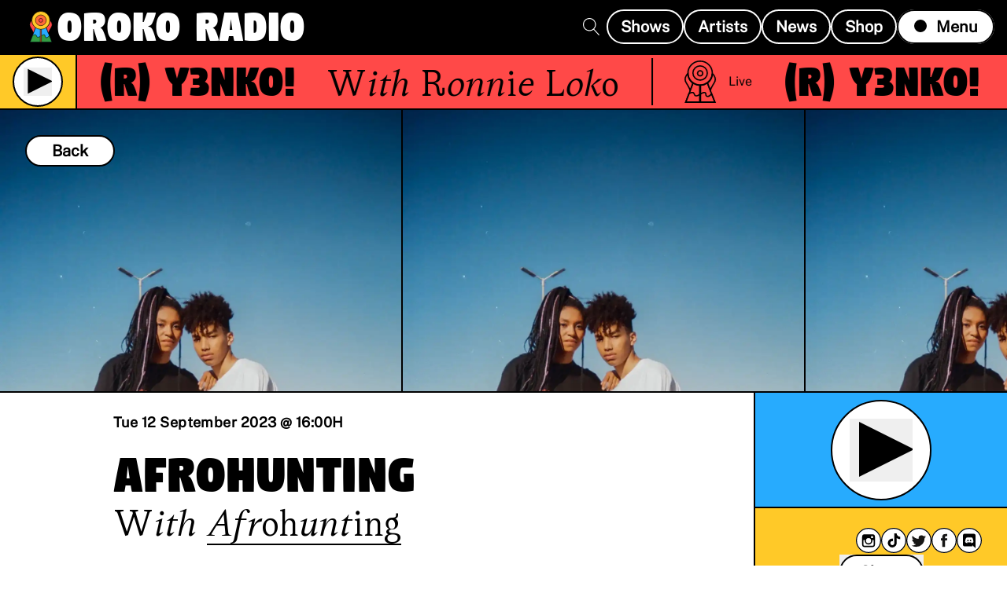

--- FILE ---
content_type: text/html; charset=utf-8
request_url: https://oroko.live/radio/afrohunting-0923
body_size: 13797
content:
<!DOCTYPE html><html lang="en"><head><meta charSet="utf-8"/><meta name="viewport" content="width=device-width, initial-scale=1"/><link rel="preload" as="image" imageSrcSet="/_next/image?url=%2Fapi%2Fmedia%2Ffile%2Fafrohunting-le-leticia-sanchez-garris-1200x967.webp&amp;w=640&amp;q=50 640w, /_next/image?url=%2Fapi%2Fmedia%2Ffile%2Fafrohunting-le-leticia-sanchez-garris-1200x967.webp&amp;w=750&amp;q=50 750w, /_next/image?url=%2Fapi%2Fmedia%2Ffile%2Fafrohunting-le-leticia-sanchez-garris-1200x967.webp&amp;w=828&amp;q=50 828w, /_next/image?url=%2Fapi%2Fmedia%2Ffile%2Fafrohunting-le-leticia-sanchez-garris-1200x967.webp&amp;w=1080&amp;q=50 1080w, /_next/image?url=%2Fapi%2Fmedia%2Ffile%2Fafrohunting-le-leticia-sanchez-garris-1200x967.webp&amp;w=1200&amp;q=50 1200w, /_next/image?url=%2Fapi%2Fmedia%2Ffile%2Fafrohunting-le-leticia-sanchez-garris-1200x967.webp&amp;w=1920&amp;q=50 1920w, /_next/image?url=%2Fapi%2Fmedia%2Ffile%2Fafrohunting-le-leticia-sanchez-garris-1200x967.webp&amp;w=2048&amp;q=50 2048w, /_next/image?url=%2Fapi%2Fmedia%2Ffile%2Fafrohunting-le-leticia-sanchez-garris-1200x967.webp&amp;w=3840&amp;q=50 3840w" imageSizes="100vw"/><link rel="stylesheet" href="/_next/static/css/eff2c13fcdcd54e2.css" data-precedence="next"/><link rel="preload" as="script" fetchPriority="low" href="/_next/static/chunks/webpack-9466641751f1cfeb.js"/><script src="/_next/static/chunks/02013d83-9a334eaa04378443.js" async=""></script><script src="/_next/static/chunks/7200-e0ef7b342849ed84.js" async=""></script><script src="/_next/static/chunks/main-app-791d828c7b71a21b.js" async=""></script><script src="/_next/static/chunks/8168-4914211d1c1e4ff3.js" async=""></script><script src="/_next/static/chunks/3727-10089c22a3a69d08.js" async=""></script><script src="/_next/static/chunks/8243-779374a66c45ae86.js" async=""></script><script src="/_next/static/chunks/1049-a16d7e5950a6140d.js" async=""></script><script src="/_next/static/chunks/3286-45e47f8e861bd4ac.js" async=""></script><script src="/_next/static/chunks/app/(web)/layout-22abe76de9b86898.js" async=""></script><script src="/_next/static/chunks/6904-8dd7fb1fb9743bdf.js" async=""></script><script src="/_next/static/chunks/8924-65f4968e6a492577.js" async=""></script><script src="/_next/static/chunks/app/(web)/radio/%5Bslug%5D/page-30a53a94291fa8cf.js" async=""></script><link rel="preload" href="/_next/static/chunks/8a6901b8.e08a77f9a1f47eb3.js" as="script" fetchPriority="low"/><link rel="preload" href="/_next/static/chunks/4396.f3ec9a867ca95e85.js" as="script" fetchPriority="low"/><link rel="preload" href="/_next/static/chunks/9044.88fc834d35b9ee9a.js" as="script" fetchPriority="low"/><title>Oroko | Afrohunting</title><meta name="description" content="Oroko is a not-for-profit independent internet radio station based in Accra, Ghana. We aim to connect, inspire and empower through conversation, collaboration and community."/><meta property="og:title" content="Oroko Radio"/><meta property="og:description" content="Oroko is a not-for-profit independent internet radio station based in Accra, Ghana. We aim to connect, inspire and empower through conversation, collaboration and community."/><meta property="og:url" content="https://oroko.live/"/><meta property="og:site_name" content="Oroko Radio"/><meta property="og:image" content="https://oroko.live/OROKO_OG_1200px.png"/><meta property="og:image:secure_url" content="https://oroko.live/OROKO_OG_1200px.png"/><meta property="og:image:width" content="1200"/><meta property="og:image:height" content="627"/><meta property="og:image:type" content="image/png"/><meta property="og:image:alt" content="Oroko Radio Logo"/><meta property="og:type" content="website"/><meta name="twitter:card" content="summary_large_image"/><meta name="twitter:title" content="Oroko Radio"/><meta name="twitter:description" content="Oroko is a not-for-profit independent internet radio station based in Accra, Ghana. We aim to connect, inspire and empower through conversation, collaboration and community."/><meta name="twitter:image" content="https://oroko.live/OROKO_OG_1200px.png"/><meta name="twitter:image:secure_url" content="https://oroko.live/OROKO_OG_1200px.png"/><meta name="twitter:image:width" content="1200"/><meta name="twitter:image:height" content="627"/><meta name="twitter:image:type" content="image/png"/><meta name="twitter:image:alt" content="Oroko Radio Logo"/><link rel="icon" href="/favicon.ico"/><script src="/_next/static/chunks/polyfills-42372ed130431b0a.js" noModule=""></script></head><body class="antialiased"><div hidden=""><!--$--><!--/$--></div><div class="relative flex items-center justify-between py-2 xl:py-1 z-50 bg-black"><div class="flex items-center gap-2 md:gap-6"><a class="z-50" href="/"><div class="flex ml-4 md:ml-8 h-10 w-10"><svg xmlns="http://www.w3.org/2000/svg" class="text-black stroke-current stroke-1 mt-1 md:mt-0 w-8 h-8 md:w-10 md:h-10" viewBox="0 0 48.688 66.5"><g id="Oroko_Small_Logo_Color" data-name="Oroko Small Logo Color" transform="translate(0.774 0.75)"><path id="Pfad_9" data-name="Pfad 9" d="M309.112,1774.6s-7.665,6.745-2.749,14.616c5.7,9.122,6.253,12.526,6.286,12.724l4.626-11.937s-8.163-5.664-8.163-15.638" transform="translate(-304.718 -1755.593)" fill="#ff4948" stroke-width="1"></path><path id="Pfad_7" data-name="Pfad 7" d="M325.783,1940.7l22.717-.261,11.8,30.766H314.569l11.875-31.794" transform="translate(-313.706 -1906.203)" fill="#27abfe" stroke-width="1"></path><path id="Pfad_8" data-name="Pfad 8" d="M319.6,2126.07s7.224-5.615,8.568.893c1.273,5.235,8.7-.111,8.7-.111s9.126-6.681,9.268,0c-.141,4.285,5.1,4.874,8.862-1.045l5.308,13.647H314.569Z" transform="translate(-313.706 -2074.455)" fill="#339d43" stroke-width="1"></path><path id="Pfad_10" data-name="Pfad 10" d="M709.479,1777.053s7.978,6.722,3.062,14.594c-5.532,8.858-6.134,12.634-6.134,12.634l-4.61-11.973a19.3,19.3,0,0,0,7.682-15.193" transform="translate(-667.002 -1758.043)" fill="#ff4948" stroke-width="1"></path><path id="Pfad_11" data-name="Pfad 11" d="M565.017,1993.665v27.04h2.435v-27.04A16.245,16.245,0,0,1,565.017,1993.665Z" transform="translate(-542.801 -1955.705)" fill="#ff6a37" stroke-width="1"></path><path id="Pfad_12" data-name="Pfad 12" d="M392.949,1578.791a19.041,19.041,0,1,1-19.041-19.041A19.041,19.041,0,0,1,392.949,1578.791Z" transform="translate(-350.473 -1559.75)" fill="#ffc928" stroke-width="1"></path><circle id="Ellipse_3" data-name="Ellipse 3" cx="11.358" cy="11.358" r="11.358" transform="translate(12.077 7.591)" fill="#ff6a37" stroke-width="1"></circle><circle id="Ellipse_4" data-name="Ellipse 4" cx="4.126" cy="4.126" r="4.126" transform="translate(19.309 14.899)" fill="#ff4948" stroke-width="1"></circle></g></svg></div></a><div class="absolute left-1/2 -translate-x-1/2 md:relative md:left-0 md:-translate-x-0 z-50"><a class="z-50" href="/"><h1 class="mb-0 whitespace-nowrap inline font-heading text-4xl md:text-5xl xl:text-6xl text-white">Oroko Radio</h1></a></div></div><div class="flex items-center gap-4 z-50 text-black justify-self-end mr-4"><div class="lg:mr-2"><a href="/search"><div class="cursor-pointer fill-current text-white"><svg version="1.1" xmlns="http://www.w3.org/2000/svg" xmlns:xlink="http://www.w3.org/1999/xlink" width="22" height="22" viewBox="0 0 20 20"><path d="M18.869 19.162l-5.943-6.484c1.339-1.401 2.075-3.233 2.075-5.178 0-2.003-0.78-3.887-2.197-5.303s-3.3-2.197-5.303-2.197-3.887 0.78-5.303 2.197-2.197 3.3-2.197 5.303 0.78 3.887 2.197 5.303 3.3 2.197 5.303 2.197c1.726 0 3.362-0.579 4.688-1.645l5.943 6.483c0.099 0.108 0.233 0.162 0.369 0.162 0.121 0 0.242-0.043 0.338-0.131 0.204-0.187 0.217-0.503 0.031-0.706zM1 7.5c0-3.584 2.916-6.5 6.5-6.5s6.5 2.916 6.5 6.5-2.916 6.5-6.5 6.5-6.5-2.916-6.5-6.5z" width="2"></path></svg></div></a></div><div class="hidden lg:flex items-center gap-4"><a href="/radio"><button type="button" class="inline-block group xl:text-xl cursor-pointer rounded-full font-bold bg-transparent border-white text-white px-3 py-1.5 md:px-4 border-2">Shows</button></a><a href="/artists"><button type="button" class="inline-block group xl:text-xl cursor-pointer rounded-full font-bold bg-transparent border-white text-white px-3 py-1.5 md:px-4 border-2">Artists</button></a><a href="/news"><button type="button" class="inline-block group xl:text-xl cursor-pointer rounded-full font-bold bg-transparent border-white text-white px-3 py-1.5 md:px-4 border-2">News</button></a><a href="https://shop.oroko.live"><button type="button" class="inline-block group xl:text-xl cursor-pointer rounded-full font-bold bg-transparent border-white text-white px-3 py-1.5 md:px-4 border-2">Shop</button></a></div><div class="hidden md:block"><div class="inline group bg-white xl:text-xl cursor-pointer border-2 border-black rounded-full font-bold px-3 py-1.5 md:py-2 md:px-5"><div class="relative inline-block h-3 w-3 xl:h-4 xl:w-4 mr-2 xl:mr-3"><div><div class="absolute right-1/2 top-1/2 transform translate-x-1/2 -translate-y-1/2 bg-black w-full h-full rounded-full inline-block group-hover:h-1.5 group-hover:w-1.5 xl:group-hover:h-2 xl:group-hover:w-2 transition-all"></div><div class="absolute right-1/2 top-1/2 transform translate-x-1/2 -translate-y-1/2 border rounded-full border-black w-3.5 h-3.5 xl:w-4 xl:h-4 opacity-0 group-hover:opacity-100 transition-opacity"></div><div class="absolute right-1/2 top-1/2 transform translate-x-1/2 -translate-y-1/2 border rounded-full border-black w-5 h-5 xl:w-6 xl:h-6 opacity-0 group-hover:opacity-100 transition-opacity"></div></div></div>Menu</div></div><div class="h-full w-7 mb-0.5 md:hidden cursor-pointer fill-current text-white"><svg version="1.1" xmlns="http://www.w3.org/2000/svg" xmlns:xlink="http://www.w3.org/1999/xlink" viewBox="0 0 20 20"><path d="M17.5 6h-15c-0.276 0-0.5-0.224-0.5-0.5s0.224-0.5 0.5-0.5h15c0.276 0 0.5 0.224 0.5 0.5s-0.224 0.5-0.5 0.5z"></path><path d="M17.5 11h-15c-0.276 0-0.5-0.224-0.5-0.5s0.224-0.5 0.5-0.5h15c0.276 0 0.5 0.224 0.5 0.5s-0.224 0.5-0.5 0.5z"></path><path d="M17.5 16h-15c-0.276 0-0.5-0.224-0.5-0.5s0.224-0.5 0.5-0.5h15c0.276 0 0.5 0.224 0.5 0.5s-0.224 0.5-0.5 0.5z"></path></svg></div></div><div class="absolute top-0 p-4 pt-20 xl:p-20 xl:pt-28 w-full min-h-screen sm:min-h-0 bg-orokoYellow text-black border-b-2 border-black z-40 shadow-3xl transition-transform -translate-y-full"><nav class="mt-4 mb-10 md:flex md:justify-center"><ul class="hidden sm:flex flex-wrap justify-center max-w-[1000px] 2xl:max-w-none gap-4 xl:gap-6"><a href="/radio"><li class="flex-shrink-0 pb-4"><div class="inline group xl:text-xl cursor-pointer border-2 border-black rounded-full font-bold px-3 py-1 py-1.5 md:py-2 md:px-5 bg-transparent"><div class="relative h-3 w-3 xl:h-4 xl:w-4 inline-block mr-2 xl:mr-3"><div class="absolute right-1/2 top-1/2 transform translate-x-1/2 -translate-y-1/2 bg-black w-full h-full rounded-full inline-block group-hover:h-1.5 group-hover:w-1.5 xl:group-hover:h-2 xl:group-hover:w-2 transition-all"></div><div class="absolute right-1/2 top-1/2 transform translate-x-1/2 -translate-y-1/2 border rounded-full border-black w-3.5 h-3.5 xl:w-4 xl:h-4 opacity-0 group-hover:opacity-100 transition-opacity"></div><div class="absolute right-1/2 top-1/2 transform translate-x-1/2 -translate-y-1/2 border rounded-full border-black w-5 h-5 xl:w-6 xl:h-6 opacity-0 group-hover:opacity-100 transition-opacity"></div></div>Radio</div></li></a><a href="/artists"><li class="flex-shrink-0 pb-4"><div class="inline group xl:text-xl cursor-pointer border-2 border-black rounded-full font-bold px-3 py-1 py-1.5 md:py-2 md:px-5 bg-transparent"><div class="relative h-3 w-3 xl:h-4 xl:w-4 inline-block mr-2 xl:mr-3"><div class="absolute right-1/2 top-1/2 transform translate-x-1/2 -translate-y-1/2 bg-black w-full h-full rounded-full inline-block group-hover:h-1.5 group-hover:w-1.5 xl:group-hover:h-2 xl:group-hover:w-2 transition-all"></div><div class="absolute right-1/2 top-1/2 transform translate-x-1/2 -translate-y-1/2 border rounded-full border-black w-3.5 h-3.5 xl:w-4 xl:h-4 opacity-0 group-hover:opacity-100 transition-opacity"></div><div class="absolute right-1/2 top-1/2 transform translate-x-1/2 -translate-y-1/2 border rounded-full border-black w-5 h-5 xl:w-6 xl:h-6 opacity-0 group-hover:opacity-100 transition-opacity"></div></div>Artists</div></li></a><a href="/news"><li class="flex-shrink-0 pb-4"><div class="inline group xl:text-xl cursor-pointer border-2 border-black rounded-full font-bold px-3 py-1 py-1.5 md:py-2 md:px-5 bg-transparent"><div class="relative h-3 w-3 xl:h-4 xl:w-4 inline-block mr-2 xl:mr-3"><div class="absolute right-1/2 top-1/2 transform translate-x-1/2 -translate-y-1/2 bg-black w-full h-full rounded-full inline-block group-hover:h-1.5 group-hover:w-1.5 xl:group-hover:h-2 xl:group-hover:w-2 transition-all"></div><div class="absolute right-1/2 top-1/2 transform translate-x-1/2 -translate-y-1/2 border rounded-full border-black w-3.5 h-3.5 xl:w-4 xl:h-4 opacity-0 group-hover:opacity-100 transition-opacity"></div><div class="absolute right-1/2 top-1/2 transform translate-x-1/2 -translate-y-1/2 border rounded-full border-black w-5 h-5 xl:w-6 xl:h-6 opacity-0 group-hover:opacity-100 transition-opacity"></div></div>News</div></li></a><a href="https://shop.oroko.live"><li class="flex-shrink-0 pb-4"><div class="inline group xl:text-xl cursor-pointer border-2 border-black rounded-full font-bold px-3 py-1 py-1.5 md:py-2 md:px-5 bg-transparent"><div class="relative h-3 w-3 xl:h-4 xl:w-4 inline-block mr-2 xl:mr-3"><div class="absolute right-1/2 top-1/2 transform translate-x-1/2 -translate-y-1/2 bg-black w-full h-full rounded-full inline-block group-hover:h-1.5 group-hover:w-1.5 xl:group-hover:h-2 xl:group-hover:w-2 transition-all"></div><div class="absolute right-1/2 top-1/2 transform translate-x-1/2 -translate-y-1/2 border rounded-full border-black w-3.5 h-3.5 xl:w-4 xl:h-4 opacity-0 group-hover:opacity-100 transition-opacity"></div><div class="absolute right-1/2 top-1/2 transform translate-x-1/2 -translate-y-1/2 border rounded-full border-black w-5 h-5 xl:w-6 xl:h-6 opacity-0 group-hover:opacity-100 transition-opacity"></div></div>Shop</div></li></a><a href="/support"><li class="flex-shrink-0 pb-4"><div class="inline group xl:text-xl cursor-pointer border-2 border-black rounded-full font-bold px-3 py-1 py-1.5 md:py-2 md:px-5 bg-transparent"><div class="relative h-3 w-3 xl:h-4 xl:w-4 inline-block mr-2 xl:mr-3"><div class="absolute right-1/2 top-1/2 transform translate-x-1/2 -translate-y-1/2 bg-black w-full h-full rounded-full inline-block group-hover:h-1.5 group-hover:w-1.5 xl:group-hover:h-2 xl:group-hover:w-2 transition-all"></div><div class="absolute right-1/2 top-1/2 transform translate-x-1/2 -translate-y-1/2 border rounded-full border-black w-3.5 h-3.5 xl:w-4 xl:h-4 opacity-0 group-hover:opacity-100 transition-opacity"></div><div class="absolute right-1/2 top-1/2 transform translate-x-1/2 -translate-y-1/2 border rounded-full border-black w-5 h-5 xl:w-6 xl:h-6 opacity-0 group-hover:opacity-100 transition-opacity"></div></div>Support</div></li></a><a href="/about"><li class="flex-shrink-0 pb-4"><div class="inline group xl:text-xl cursor-pointer border-2 border-black rounded-full font-bold px-3 py-1 py-1.5 md:py-2 md:px-5 bg-transparent"><div class="relative h-3 w-3 xl:h-4 xl:w-4 inline-block mr-2 xl:mr-3"><div class="absolute right-1/2 top-1/2 transform translate-x-1/2 -translate-y-1/2 bg-black w-full h-full rounded-full inline-block group-hover:h-1.5 group-hover:w-1.5 xl:group-hover:h-2 xl:group-hover:w-2 transition-all"></div><div class="absolute right-1/2 top-1/2 transform translate-x-1/2 -translate-y-1/2 border rounded-full border-black w-3.5 h-3.5 xl:w-4 xl:h-4 opacity-0 group-hover:opacity-100 transition-opacity"></div><div class="absolute right-1/2 top-1/2 transform translate-x-1/2 -translate-y-1/2 border rounded-full border-black w-5 h-5 xl:w-6 xl:h-6 opacity-0 group-hover:opacity-100 transition-opacity"></div></div>About</div></li></a><a href="/newsletter"><li class="flex-shrink-0 pb-4"><div class="inline group xl:text-xl cursor-pointer border-2 border-black rounded-full font-bold px-3 py-1 py-1.5 md:py-2 md:px-5 bg-transparent"><div class="relative h-3 w-3 xl:h-4 xl:w-4 inline-block mr-2 xl:mr-3"><div class="absolute right-1/2 top-1/2 transform translate-x-1/2 -translate-y-1/2 bg-black w-full h-full rounded-full inline-block group-hover:h-1.5 group-hover:w-1.5 xl:group-hover:h-2 xl:group-hover:w-2 transition-all"></div><div class="absolute right-1/2 top-1/2 transform translate-x-1/2 -translate-y-1/2 border rounded-full border-black w-3.5 h-3.5 xl:w-4 xl:h-4 opacity-0 group-hover:opacity-100 transition-opacity"></div><div class="absolute right-1/2 top-1/2 transform translate-x-1/2 -translate-y-1/2 border rounded-full border-black w-5 h-5 xl:w-6 xl:h-6 opacity-0 group-hover:opacity-100 transition-opacity"></div></div>Newsletter</div></li></a><a href="/apply"><li class="flex-shrink-0 pb-4"><div class="inline group xl:text-xl cursor-pointer border-2 border-black rounded-full font-bold px-3 py-1 py-1.5 md:py-2 md:px-5 bg-transparent"><div class="relative h-3 w-3 xl:h-4 xl:w-4 inline-block mr-2 xl:mr-3"><div class="absolute right-1/2 top-1/2 transform translate-x-1/2 -translate-y-1/2 bg-black w-full h-full rounded-full inline-block group-hover:h-1.5 group-hover:w-1.5 xl:group-hover:h-2 xl:group-hover:w-2 transition-all"></div><div class="absolute right-1/2 top-1/2 transform translate-x-1/2 -translate-y-1/2 border rounded-full border-black w-3.5 h-3.5 xl:w-4 xl:h-4 opacity-0 group-hover:opacity-100 transition-opacity"></div><div class="absolute right-1/2 top-1/2 transform translate-x-1/2 -translate-y-1/2 border rounded-full border-black w-5 h-5 xl:w-6 xl:h-6 opacity-0 group-hover:opacity-100 transition-opacity"></div></div>Apply</div></li></a><a href="/partners"><li class="flex-shrink-0 pb-4"><div class="inline group xl:text-xl cursor-pointer border-2 border-black rounded-full font-bold px-3 py-1 py-1.5 md:py-2 md:px-5 bg-transparent"><div class="relative h-3 w-3 xl:h-4 xl:w-4 inline-block mr-2 xl:mr-3"><div class="absolute right-1/2 top-1/2 transform translate-x-1/2 -translate-y-1/2 bg-black w-full h-full rounded-full inline-block group-hover:h-1.5 group-hover:w-1.5 xl:group-hover:h-2 xl:group-hover:w-2 transition-all"></div><div class="absolute right-1/2 top-1/2 transform translate-x-1/2 -translate-y-1/2 border rounded-full border-black w-3.5 h-3.5 xl:w-4 xl:h-4 opacity-0 group-hover:opacity-100 transition-opacity"></div><div class="absolute right-1/2 top-1/2 transform translate-x-1/2 -translate-y-1/2 border rounded-full border-black w-5 h-5 xl:w-6 xl:h-6 opacity-0 group-hover:opacity-100 transition-opacity"></div></div>Partners</div></li></a></ul><ul class="sm:hidden"><a href="/radio"><li class="text-black text-2xl underline mb-2 cursor-pointer">Radio</li></a><a href="/artists"><li class="text-black text-2xl underline mb-2 cursor-pointer">Artists</li></a><a href="/news"><li class="text-black text-2xl underline mb-2 cursor-pointer">News</li></a><a href="https://shop.oroko.live"><li class="text-black text-2xl underline mb-2 cursor-pointer">Shop</li></a><a href="/support"><li class="text-black text-2xl underline mb-2 cursor-pointer">Support</li></a><a href="/about"><li class="text-black text-2xl underline mb-2 cursor-pointer">About</li></a><a href="/newsletter"><li class="text-black text-2xl underline mb-2 cursor-pointer">Newsletter</li></a><a href="/apply"><li class="text-black text-2xl underline mb-2 cursor-pointer">Apply</li></a><a href="/partners"><li class="text-black text-2xl underline mb-2 cursor-pointer">Partners</li></a></ul></nav><p class="font-serif block text-xl md:text-3xl xl:text-4xl sm:text-center max-w-md sm:max-w-none">Oroko is a not-for-profit independent internet radio station based in Accra, Ghana. We aim to connect, inspire and empower through conversation, collaboration and community.</p></div></div><!--$!--><template data-dgst="BAILOUT_TO_CLIENT_SIDE_RENDERING"></template><section class="bg-black text-white h-12 sm:h-16 px-4 sm:px-8 flex items-center"><div class="flex-grow-0 flex items-center space-x-6"><div class="flex-shrink-0 w-7 h-7 sm:h-10 sm:w-10 rounded-full bg-white opacity-25"></div><p class="hidden md:block leading-none mt-1">Loading Broadcast</p></div></section><!--/$--><article><div class="relative h-forty md:h-half border-black border-b-2"><div class="flex relative h-full overflow-hidden"><div class="relative w-full lg:w-3/5 xl:w-2/5 flex-shrink-0 lg:border-r-2 border-black"><img alt="Afrohunting" decoding="async" data-nimg="fill" class="object-cover" style="position:absolute;height:100%;width:100%;left:0;top:0;right:0;bottom:0;object-position:center;color:transparent" sizes="100vw" srcSet="/_next/image?url=%2Fapi%2Fmedia%2Ffile%2Fafrohunting-le-leticia-sanchez-garris-1200x967.webp&amp;w=640&amp;q=50 640w, /_next/image?url=%2Fapi%2Fmedia%2Ffile%2Fafrohunting-le-leticia-sanchez-garris-1200x967.webp&amp;w=750&amp;q=50 750w, /_next/image?url=%2Fapi%2Fmedia%2Ffile%2Fafrohunting-le-leticia-sanchez-garris-1200x967.webp&amp;w=828&amp;q=50 828w, /_next/image?url=%2Fapi%2Fmedia%2Ffile%2Fafrohunting-le-leticia-sanchez-garris-1200x967.webp&amp;w=1080&amp;q=50 1080w, /_next/image?url=%2Fapi%2Fmedia%2Ffile%2Fafrohunting-le-leticia-sanchez-garris-1200x967.webp&amp;w=1200&amp;q=50 1200w, /_next/image?url=%2Fapi%2Fmedia%2Ffile%2Fafrohunting-le-leticia-sanchez-garris-1200x967.webp&amp;w=1920&amp;q=50 1920w, /_next/image?url=%2Fapi%2Fmedia%2Ffile%2Fafrohunting-le-leticia-sanchez-garris-1200x967.webp&amp;w=2048&amp;q=50 2048w, /_next/image?url=%2Fapi%2Fmedia%2Ffile%2Fafrohunting-le-leticia-sanchez-garris-1200x967.webp&amp;w=3840&amp;q=50 3840w" src="/_next/image?url=%2Fapi%2Fmedia%2Ffile%2Fafrohunting-le-leticia-sanchez-garris-1200x967.webp&amp;w=3840&amp;q=50"/></div><div class="relative w-full lg:w-3/5 xl:w-2/5 flex-shrink-0 lg:border-r-2 border-black"><img alt="Afrohunting" decoding="async" data-nimg="fill" class="object-cover" style="position:absolute;height:100%;width:100%;left:0;top:0;right:0;bottom:0;object-position:center;color:transparent" sizes="100vw" srcSet="/_next/image?url=%2Fapi%2Fmedia%2Ffile%2Fafrohunting-le-leticia-sanchez-garris-1200x967.webp&amp;w=640&amp;q=50 640w, /_next/image?url=%2Fapi%2Fmedia%2Ffile%2Fafrohunting-le-leticia-sanchez-garris-1200x967.webp&amp;w=750&amp;q=50 750w, /_next/image?url=%2Fapi%2Fmedia%2Ffile%2Fafrohunting-le-leticia-sanchez-garris-1200x967.webp&amp;w=828&amp;q=50 828w, /_next/image?url=%2Fapi%2Fmedia%2Ffile%2Fafrohunting-le-leticia-sanchez-garris-1200x967.webp&amp;w=1080&amp;q=50 1080w, /_next/image?url=%2Fapi%2Fmedia%2Ffile%2Fafrohunting-le-leticia-sanchez-garris-1200x967.webp&amp;w=1200&amp;q=50 1200w, /_next/image?url=%2Fapi%2Fmedia%2Ffile%2Fafrohunting-le-leticia-sanchez-garris-1200x967.webp&amp;w=1920&amp;q=50 1920w, /_next/image?url=%2Fapi%2Fmedia%2Ffile%2Fafrohunting-le-leticia-sanchez-garris-1200x967.webp&amp;w=2048&amp;q=50 2048w, /_next/image?url=%2Fapi%2Fmedia%2Ffile%2Fafrohunting-le-leticia-sanchez-garris-1200x967.webp&amp;w=3840&amp;q=50 3840w" src="/_next/image?url=%2Fapi%2Fmedia%2Ffile%2Fafrohunting-le-leticia-sanchez-garris-1200x967.webp&amp;w=3840&amp;q=50"/></div><div class="relative w-full lg:w-3/5 xl:w-2/5 flex-shrink-0 lg:border-r-2 border-black"><img alt="Afrohunting" decoding="async" data-nimg="fill" class="object-cover" style="position:absolute;height:100%;width:100%;left:0;top:0;right:0;bottom:0;object-position:center;color:transparent" sizes="100vw" srcSet="/_next/image?url=%2Fapi%2Fmedia%2Ffile%2Fafrohunting-le-leticia-sanchez-garris-1200x967.webp&amp;w=640&amp;q=50 640w, /_next/image?url=%2Fapi%2Fmedia%2Ffile%2Fafrohunting-le-leticia-sanchez-garris-1200x967.webp&amp;w=750&amp;q=50 750w, /_next/image?url=%2Fapi%2Fmedia%2Ffile%2Fafrohunting-le-leticia-sanchez-garris-1200x967.webp&amp;w=828&amp;q=50 828w, /_next/image?url=%2Fapi%2Fmedia%2Ffile%2Fafrohunting-le-leticia-sanchez-garris-1200x967.webp&amp;w=1080&amp;q=50 1080w, /_next/image?url=%2Fapi%2Fmedia%2Ffile%2Fafrohunting-le-leticia-sanchez-garris-1200x967.webp&amp;w=1200&amp;q=50 1200w, /_next/image?url=%2Fapi%2Fmedia%2Ffile%2Fafrohunting-le-leticia-sanchez-garris-1200x967.webp&amp;w=1920&amp;q=50 1920w, /_next/image?url=%2Fapi%2Fmedia%2Ffile%2Fafrohunting-le-leticia-sanchez-garris-1200x967.webp&amp;w=2048&amp;q=50 2048w, /_next/image?url=%2Fapi%2Fmedia%2Ffile%2Fafrohunting-le-leticia-sanchez-garris-1200x967.webp&amp;w=3840&amp;q=50 3840w" src="/_next/image?url=%2Fapi%2Fmedia%2Ffile%2Fafrohunting-le-leticia-sanchez-garris-1200x967.webp&amp;w=3840&amp;q=50"/></div></div><div class="absolute top-4 left-4 md:top-8 md:left-8"><button class="py-1 px-4 md:px-8 border-2 rounded-full border-black bg-white focus:outline-none focus:ring-4 font-sans font-semibold text-base md:text-xl">Back</button></div></div><section class="relative border-black border-b-2 md:py-6 pb-6 lg:pb-10"><div class="grid md:flex flex-col justify-evenly auto-rows-fr grid-cols-3 md:absolute right-0 top-0 h-full border-b-2 md:border-b-0 md:border-l-2 border-black text-black mb-4 md:mb-0"><div class="px-3 md:px-4 ml-0.5 flex md:hidden items-center border-r-2 border-black"><div class="mb-0 font-sans font-semibold tracking-wide text-base"><span>12 Sep 23 16:00</span><span>H</span></div></div><div class="border-black flex flex-1 justify-center md:order-2 md:border-r-0 px-4 md:px-8 xl:px-16 py-2 bg-orokoYellow border-r-2"><div class="self-center"><div class="relative inline-block text-left" data-headlessui-state=""><div><button class="focus:outline-none" id="headlessui-menu-button-_R_7kmav5ubrivb_" type="button" aria-haspopup="menu" aria-expanded="false" data-headlessui-state=""><div class="bg-white rounded-full px-4 lg:px-6 py-1.5 border-black border-2 font-semibold text-base md:text-lg lg:text-xl">Share</div></button></div></div></div></div><div class="border-black flex-1 md:order-1 bg-orokoBlue md:border-b-2 flex justify-center align-middle xl:px-16"><div class="hover:scale-110 transition-transform bg-white text-black mx-8 my-1 md:my-2 rounded-full self-center border-black border-2 h-14 w-14 md:h-16 md:w-16 lg:h-24 lg:w-24 xl:h-32 xl:w-32 flex justify-center items-center"><button class="h-7 w-7 md:h-9 md:w-9 lg:h-14 lg:w-14 xl:h-20 xl:w-20 focus:outline-none focus:ring-4" aria-label="Play Archived Show"><svg xmlns="http://www.w3.org/2000/svg" viewBox="-6 -2 40 40"><path d="M35 17.5L0 35V0z" fill="currentColor"></path></svg></button></div></div></div><div class="container max-w-5xl mx-auto"><p class="hidden md:block mb-4 font-sans font-semibold tracking-wide text-lg"><span>Tue 12 September 2023 @ 16:00</span><span>H</span></p><h1 class="text-5xl md:text-6xl lg:text-7xl mb-0 font-heading md:mr-36 lg:mr-40">Afrohunting</h1><h2 class="font-serif text-3xl md:text-4xl lg:text-5xl mb-6 lg:mb-10"> <!-- -->With<!-- --> <span><a href="/artists/afrohunting"><span class="border-b-2 border-black cursor-pointer">Afrohunting</span></a></span></h2><div class="flex gap-1 flex-wrap"><a href="/artists?city=Buenos Aires"><div class="flex-shrink-0 border-2 bg-black text-white border-black"><p class="font-sans inline-block font-semibold text-sm md:text-base mb-0 px-2 py-1 uppercase lg:text-lg">Buenos Aires</p></div></a><a href="/radio?category=caribbean&amp;genre=dub#all-shows"><div class="flex-shrink-0 border-2 text-black border-black"><p class="font-sans inline-block font-semibold text-sm md:text-base mb-0 px-2 py-1 uppercase lg:text-lg">Dub</p></div></a><a href="/radio?category=hip_hop&amp;genre=trap#all-shows"><div class="flex-shrink-0 border-2 text-black border-black"><p class="font-sans inline-block font-semibold text-sm md:text-base mb-0 px-2 py-1 uppercase lg:text-lg">Trap</p></div></a><a href="/radio?category=latin_%2F_brazilian&amp;genre=brazilian_funk#all-shows"><div class="flex-shrink-0 border-2 text-black border-black"><p class="font-sans inline-block font-semibold text-sm md:text-base mb-0 px-2 py-1 uppercase lg:text-lg">Brazilian Funk</p></div></a></div></div></section><section class="container max-w-5xl mx-auto rich-text py-6 md:py-8 mb-24"><div class="payload-richtext"><p>This is a sample of what I listen to daily at home. A collage of my favorite sounds and what I consume in my daily life. From Brazil, the Dominican Republic, Congo, the United States, the United Kingdom... a cooltural exchange from an ancestral brotherhood.

</p></div></section><div class="bg-offBlack" id="all-shows"><h1 class="font-serif text-white text-4xl md:text-5xl pt-8 px-4 md:px-8 pb-0">Related Shows</h1><div class="grid md:grid-cols-2 lg:grid-cols-3 xl:grid-cols-4 gap-6 p-4 md:p-8 xl:pb-12"><div class="border-black border-2 bg-white"><a href="/radio/guestmix-palmwine-griefeater"><div class="cursor-pointer h-full flex flex-col"><div class="relative w-full h-80 md:h-72 3xl:h-96 border-b-2 border-black xl:h-80"><img alt="Guest Mix: Palm Wine" loading="lazy" decoding="async" data-nimg="fill" class="object-cover" style="position:absolute;height:100%;width:100%;left:0;top:0;right:0;bottom:0;object-position:50% 50%;color:transparent" sizes="100vw" srcSet="/_next/image?url=%2Fapi%2Fmedia%2Ffile%2FPHOTO-2025-11-08-13-28-30%20-%20Musa%20Sesay-600x755.webp&amp;w=640&amp;q=50 640w, /_next/image?url=%2Fapi%2Fmedia%2Ffile%2FPHOTO-2025-11-08-13-28-30%20-%20Musa%20Sesay-600x755.webp&amp;w=750&amp;q=50 750w, /_next/image?url=%2Fapi%2Fmedia%2Ffile%2FPHOTO-2025-11-08-13-28-30%20-%20Musa%20Sesay-600x755.webp&amp;w=828&amp;q=50 828w, /_next/image?url=%2Fapi%2Fmedia%2Ffile%2FPHOTO-2025-11-08-13-28-30%20-%20Musa%20Sesay-600x755.webp&amp;w=1080&amp;q=50 1080w, /_next/image?url=%2Fapi%2Fmedia%2Ffile%2FPHOTO-2025-11-08-13-28-30%20-%20Musa%20Sesay-600x755.webp&amp;w=1200&amp;q=50 1200w, /_next/image?url=%2Fapi%2Fmedia%2Ffile%2FPHOTO-2025-11-08-13-28-30%20-%20Musa%20Sesay-600x755.webp&amp;w=1920&amp;q=50 1920w, /_next/image?url=%2Fapi%2Fmedia%2Ffile%2FPHOTO-2025-11-08-13-28-30%20-%20Musa%20Sesay-600x755.webp&amp;w=2048&amp;q=50 2048w, /_next/image?url=%2Fapi%2Fmedia%2Ffile%2FPHOTO-2025-11-08-13-28-30%20-%20Musa%20Sesay-600x755.webp&amp;w=3840&amp;q=50 3840w" src="/_next/image?url=%2Fapi%2Fmedia%2Ffile%2FPHOTO-2025-11-08-13-28-30%20-%20Musa%20Sesay-600x755.webp&amp;w=3840&amp;q=50"/><div class="absolute z-10 top-1/2 -translate-y-1/2 left-1/2 -translate-x-1/2"><button class="hover:scale-110 transition-transform w-16 h-16 lg:w-24 lg:h-24"><svg id="Play_Button_Transparent" data-name="Play Button Transparent" xmlns="http://www.w3.org/2000/svg" viewBox="0 0 114 114"><g id="Ellipse_24" data-name="Ellipse 24" fill="rgba(0,0,0,0.2)" stroke="#fff" stroke-width="2"><circle cx="57" cy="57" r="57" stroke="none"></circle><circle cx="57" cy="57" r="56" fill="none"></circle></g><g id="Pfad_65" data-name="Pfad 65" transform="translate(93.107 28) rotate(90)" fill="none"><path d="M29.182,0,58.363,56.595H0Z" stroke="none"></path><path d="M 29.18161964416504 4.364063262939453 L 3.281467437744141 54.59469985961914 L 55.08180618286133 54.59469985961914 L 29.18161964416504 4.364063262939453 M 29.18161964416504 -3.814697265625e-06 L 58.36327743530273 56.59469985961914 L 0 56.59469985961914 L 29.18161964416504 -3.814697265625e-06 Z" stroke="none" fill="#fff"></path></g></svg></button></div></div><div class="p-4 flex flex-col justify-between flex-1"><div><p class="font-sans text-sm md:text-base mb-2 font-medium"><span>19 Dec 2025 21:00</span><span>H</span></p><h1 class="font-heading card-leading text-4xl">Guest Mix: Palm Wine</h1><h2 class="font-serif text-2xl lg:text-3xl mb-4"> <!-- -->With<!-- --> <span><span>griefeater</span></span></h2></div><div class="flex flex-wrap gap-1 mb-4"><div class="flex-shrink-0 border-2 bg-black text-white border-black"><p class="font-sans inline-block font-semibold text-sm md:text-base mb-0 px-2 py-1 uppercase">Berlin</p></div><div class="flex-shrink-0 border-2 text-black border-black"><p class="font-sans inline-block font-semibold text-sm md:text-base mb-0 px-2 py-1 uppercase">Gqom</p></div><div class="flex-shrink-0 border-2 text-black border-black"><p class="font-sans inline-block font-semibold text-sm md:text-base mb-0 px-2 py-1 uppercase">Ambient</p></div><div class="flex-shrink-0 border-2 text-black border-black"><p class="font-sans inline-block font-semibold text-sm md:text-base mb-0 px-2 py-1 uppercase">Dub</p></div></div></div></div></a></div><div class="border-black border-2 bg-white"><a href="/radio/sauti-ryzer"><div class="cursor-pointer h-full flex flex-col"><div class="relative w-full h-80 md:h-72 3xl:h-96 border-b-2 border-black xl:h-80"><img alt="SAUTI invites RYZER" loading="lazy" decoding="async" data-nimg="fill" class="object-cover" style="position:absolute;height:100%;width:100%;left:0;top:0;right:0;bottom:0;object-position:51% 2%;color:transparent" sizes="100vw" srcSet="/_next/image?url=%2Fapi%2Fmedia%2Ffile%2Fimage00001%20-%20Haminou%20M-1-600x674.webp&amp;w=640&amp;q=50 640w, /_next/image?url=%2Fapi%2Fmedia%2Ffile%2Fimage00001%20-%20Haminou%20M-1-600x674.webp&amp;w=750&amp;q=50 750w, /_next/image?url=%2Fapi%2Fmedia%2Ffile%2Fimage00001%20-%20Haminou%20M-1-600x674.webp&amp;w=828&amp;q=50 828w, /_next/image?url=%2Fapi%2Fmedia%2Ffile%2Fimage00001%20-%20Haminou%20M-1-600x674.webp&amp;w=1080&amp;q=50 1080w, /_next/image?url=%2Fapi%2Fmedia%2Ffile%2Fimage00001%20-%20Haminou%20M-1-600x674.webp&amp;w=1200&amp;q=50 1200w, /_next/image?url=%2Fapi%2Fmedia%2Ffile%2Fimage00001%20-%20Haminou%20M-1-600x674.webp&amp;w=1920&amp;q=50 1920w, /_next/image?url=%2Fapi%2Fmedia%2Ffile%2Fimage00001%20-%20Haminou%20M-1-600x674.webp&amp;w=2048&amp;q=50 2048w, /_next/image?url=%2Fapi%2Fmedia%2Ffile%2Fimage00001%20-%20Haminou%20M-1-600x674.webp&amp;w=3840&amp;q=50 3840w" src="/_next/image?url=%2Fapi%2Fmedia%2Ffile%2Fimage00001%20-%20Haminou%20M-1-600x674.webp&amp;w=3840&amp;q=50"/><div class="absolute z-10 top-1/2 -translate-y-1/2 left-1/2 -translate-x-1/2"><button class="hover:scale-110 transition-transform w-16 h-16 lg:w-24 lg:h-24"><svg id="Play_Button_Transparent" data-name="Play Button Transparent" xmlns="http://www.w3.org/2000/svg" viewBox="0 0 114 114"><g id="Ellipse_24" data-name="Ellipse 24" fill="rgba(0,0,0,0.2)" stroke="#fff" stroke-width="2"><circle cx="57" cy="57" r="57" stroke="none"></circle><circle cx="57" cy="57" r="56" fill="none"></circle></g><g id="Pfad_65" data-name="Pfad 65" transform="translate(93.107 28) rotate(90)" fill="none"><path d="M29.182,0,58.363,56.595H0Z" stroke="none"></path><path d="M 29.18161964416504 4.364063262939453 L 3.281467437744141 54.59469985961914 L 55.08180618286133 54.59469985961914 L 29.18161964416504 4.364063262939453 M 29.18161964416504 -3.814697265625e-06 L 58.36327743530273 56.59469985961914 L 0 56.59469985961914 L 29.18161964416504 -3.814697265625e-06 Z" stroke="none" fill="#fff"></path></g></svg></button></div></div><div class="p-4 flex flex-col justify-between flex-1"><div><p class="font-sans text-sm md:text-base mb-2 font-medium"><span>10 Dec 2025 17:00</span><span>H</span></p><h1 class="font-heading card-leading text-4xl">SAUTI invites RYZER</h1><h2 class="font-serif text-2xl lg:text-3xl mb-4"> <!-- -->With<!-- --> <span><span>Amour Africain</span></span></h2></div><div class="flex flex-wrap gap-1 mb-4"><div class="flex-shrink-0 border-2 bg-black text-white border-black"><p class="font-sans inline-block font-semibold text-sm md:text-base mb-0 px-2 py-1 uppercase">Berlin</p></div><div class="flex-shrink-0 border-2 text-black border-black"><p class="font-sans inline-block font-semibold text-sm md:text-base mb-0 px-2 py-1 uppercase">Batida</p></div><div class="flex-shrink-0 border-2 text-black border-black"><p class="font-sans inline-block font-semibold text-sm md:text-base mb-0 px-2 py-1 uppercase">Gqom</p></div><div class="flex-shrink-0 border-2 text-black border-black"><p class="font-sans inline-block font-semibold text-sm md:text-base mb-0 px-2 py-1 uppercase">Brazilian Funk</p></div></div></div></div></a></div><div class="border-black border-2 bg-white"><a href="/radio/mequetrefismo-1225"><div class="cursor-pointer h-full flex flex-col"><div class="relative w-full h-80 md:h-72 3xl:h-96 border-b-2 border-black xl:h-80"><img alt="Mequetrefismo" loading="lazy" decoding="async" data-nimg="fill" class="object-cover" style="position:absolute;height:100%;width:100%;left:0;top:0;right:0;bottom:0;object-position:50% 50%;color:transparent" sizes="100vw" srcSet="/_next/image?url=%2Fapi%2Fmedia%2Ffile%2FMEQUETREFISMO%20-%20Mequetreff.jpg%20-%20Mequetreff%20(1)-600x483.webp&amp;w=640&amp;q=50 640w, /_next/image?url=%2Fapi%2Fmedia%2Ffile%2FMEQUETREFISMO%20-%20Mequetreff.jpg%20-%20Mequetreff%20(1)-600x483.webp&amp;w=750&amp;q=50 750w, /_next/image?url=%2Fapi%2Fmedia%2Ffile%2FMEQUETREFISMO%20-%20Mequetreff.jpg%20-%20Mequetreff%20(1)-600x483.webp&amp;w=828&amp;q=50 828w, /_next/image?url=%2Fapi%2Fmedia%2Ffile%2FMEQUETREFISMO%20-%20Mequetreff.jpg%20-%20Mequetreff%20(1)-600x483.webp&amp;w=1080&amp;q=50 1080w, /_next/image?url=%2Fapi%2Fmedia%2Ffile%2FMEQUETREFISMO%20-%20Mequetreff.jpg%20-%20Mequetreff%20(1)-600x483.webp&amp;w=1200&amp;q=50 1200w, /_next/image?url=%2Fapi%2Fmedia%2Ffile%2FMEQUETREFISMO%20-%20Mequetreff.jpg%20-%20Mequetreff%20(1)-600x483.webp&amp;w=1920&amp;q=50 1920w, /_next/image?url=%2Fapi%2Fmedia%2Ffile%2FMEQUETREFISMO%20-%20Mequetreff.jpg%20-%20Mequetreff%20(1)-600x483.webp&amp;w=2048&amp;q=50 2048w, /_next/image?url=%2Fapi%2Fmedia%2Ffile%2FMEQUETREFISMO%20-%20Mequetreff.jpg%20-%20Mequetreff%20(1)-600x483.webp&amp;w=3840&amp;q=50 3840w" src="/_next/image?url=%2Fapi%2Fmedia%2Ffile%2FMEQUETREFISMO%20-%20Mequetreff.jpg%20-%20Mequetreff%20(1)-600x483.webp&amp;w=3840&amp;q=50"/><div class="absolute z-10 top-1/2 -translate-y-1/2 left-1/2 -translate-x-1/2"><button class="hover:scale-110 transition-transform w-16 h-16 lg:w-24 lg:h-24"><svg id="Play_Button_Transparent" data-name="Play Button Transparent" xmlns="http://www.w3.org/2000/svg" viewBox="0 0 114 114"><g id="Ellipse_24" data-name="Ellipse 24" fill="rgba(0,0,0,0.2)" stroke="#fff" stroke-width="2"><circle cx="57" cy="57" r="57" stroke="none"></circle><circle cx="57" cy="57" r="56" fill="none"></circle></g><g id="Pfad_65" data-name="Pfad 65" transform="translate(93.107 28) rotate(90)" fill="none"><path d="M29.182,0,58.363,56.595H0Z" stroke="none"></path><path d="M 29.18161964416504 4.364063262939453 L 3.281467437744141 54.59469985961914 L 55.08180618286133 54.59469985961914 L 29.18161964416504 4.364063262939453 M 29.18161964416504 -3.814697265625e-06 L 58.36327743530273 56.59469985961914 L 0 56.59469985961914 L 29.18161964416504 -3.814697265625e-06 Z" stroke="none" fill="#fff"></path></g></svg></button></div></div><div class="p-4 flex flex-col justify-between flex-1"><div><p class="font-sans text-sm md:text-base mb-2 font-medium"><span>09 Dec 2025 22:00</span><span>H</span></p><h1 class="font-heading card-leading text-4xl">Mequetrefismo</h1><h2 class="font-serif text-2xl lg:text-3xl mb-4"> <!-- -->With<!-- --> <span><span>Mequetreff</span></span></h2></div><div class="flex flex-wrap gap-1 mb-4"><div class="flex-shrink-0 border-2 bg-black text-white border-black"><p class="font-sans inline-block font-semibold text-sm md:text-base mb-0 px-2 py-1 uppercase">Salvador de Bahia</p></div><div class="flex-shrink-0 border-2 text-black border-black"><p class="font-sans inline-block font-semibold text-sm md:text-base mb-0 px-2 py-1 uppercase">Latin Electronica</p></div><div class="flex-shrink-0 border-2 text-black border-black"><p class="font-sans inline-block font-semibold text-sm md:text-base mb-0 px-2 py-1 uppercase">Brazilian Funk</p></div><div class="flex-shrink-0 border-2 text-black border-black"><p class="font-sans inline-block font-semibold text-sm md:text-base mb-0 px-2 py-1 uppercase">Techno</p></div></div></div></div></a></div><div class="border-black border-2 bg-white"><a href="/radio/midnightdiaspora-1225"><div class="cursor-pointer h-full flex flex-col"><div class="relative w-full h-80 md:h-72 3xl:h-96 border-b-2 border-black xl:h-80"><img alt="MIDNIGHT DIASPORA" loading="lazy" decoding="async" data-nimg="fill" class="object-cover" style="position:absolute;height:100%;width:100%;left:0;top:0;right:0;bottom:0;object-position:50% 3%;color:transparent" sizes="100vw" srcSet="/_next/image?url=%2Fapi%2Fmedia%2Ffile%2Fmidnight12-600x483.webp&amp;w=640&amp;q=50 640w, /_next/image?url=%2Fapi%2Fmedia%2Ffile%2Fmidnight12-600x483.webp&amp;w=750&amp;q=50 750w, /_next/image?url=%2Fapi%2Fmedia%2Ffile%2Fmidnight12-600x483.webp&amp;w=828&amp;q=50 828w, /_next/image?url=%2Fapi%2Fmedia%2Ffile%2Fmidnight12-600x483.webp&amp;w=1080&amp;q=50 1080w, /_next/image?url=%2Fapi%2Fmedia%2Ffile%2Fmidnight12-600x483.webp&amp;w=1200&amp;q=50 1200w, /_next/image?url=%2Fapi%2Fmedia%2Ffile%2Fmidnight12-600x483.webp&amp;w=1920&amp;q=50 1920w, /_next/image?url=%2Fapi%2Fmedia%2Ffile%2Fmidnight12-600x483.webp&amp;w=2048&amp;q=50 2048w, /_next/image?url=%2Fapi%2Fmedia%2Ffile%2Fmidnight12-600x483.webp&amp;w=3840&amp;q=50 3840w" src="/_next/image?url=%2Fapi%2Fmedia%2Ffile%2Fmidnight12-600x483.webp&amp;w=3840&amp;q=50"/><div class="absolute z-10 top-1/2 -translate-y-1/2 left-1/2 -translate-x-1/2"><button class="hover:scale-110 transition-transform w-16 h-16 lg:w-24 lg:h-24"><svg id="Play_Button_Transparent" data-name="Play Button Transparent" xmlns="http://www.w3.org/2000/svg" viewBox="0 0 114 114"><g id="Ellipse_24" data-name="Ellipse 24" fill="rgba(0,0,0,0.2)" stroke="#fff" stroke-width="2"><circle cx="57" cy="57" r="57" stroke="none"></circle><circle cx="57" cy="57" r="56" fill="none"></circle></g><g id="Pfad_65" data-name="Pfad 65" transform="translate(93.107 28) rotate(90)" fill="none"><path d="M29.182,0,58.363,56.595H0Z" stroke="none"></path><path d="M 29.18161964416504 4.364063262939453 L 3.281467437744141 54.59469985961914 L 55.08180618286133 54.59469985961914 L 29.18161964416504 4.364063262939453 M 29.18161964416504 -3.814697265625e-06 L 58.36327743530273 56.59469985961914 L 0 56.59469985961914 L 29.18161964416504 -3.814697265625e-06 Z" stroke="none" fill="#fff"></path></g></svg></button></div></div><div class="p-4 flex flex-col justify-between flex-1"><div><p class="font-sans text-sm md:text-base mb-2 font-medium"><span>05 Dec 2025 21:00</span><span>H</span></p><h1 class="font-heading card-leading text-4xl">MIDNIGHT DIASPORA</h1><h2 class="font-serif text-2xl lg:text-3xl mb-4"> <!-- -->With<!-- --> <span><span>Asphodèle</span></span></h2></div><div class="flex flex-wrap gap-1 mb-4"><div class="flex-shrink-0 border-2 bg-black text-white border-black"><p class="font-sans inline-block font-semibold text-sm md:text-base mb-0 px-2 py-1 uppercase">Los Angeles</p></div><div class="flex-shrink-0 border-2 text-black border-black"><p class="font-sans inline-block font-semibold text-sm md:text-base mb-0 px-2 py-1 uppercase">Club</p></div><div class="flex-shrink-0 border-2 text-black border-black"><p class="font-sans inline-block font-semibold text-sm md:text-base mb-0 px-2 py-1 uppercase">Batida</p></div><div class="flex-shrink-0 border-2 text-black border-black"><p class="font-sans inline-block font-semibold text-sm md:text-base mb-0 px-2 py-1 uppercase">Brazilian Funk</p></div></div></div></div></a></div><div class="border-black border-2 bg-white"><a href="/radio/ritmoz-dudda"><div class="cursor-pointer h-full flex flex-col"><div class="relative w-full h-80 md:h-72 3xl:h-96 border-b-2 border-black xl:h-80"><img alt="Ritmoz invites dudda" loading="lazy" decoding="async" data-nimg="fill" class="object-cover" style="position:absolute;height:100%;width:100%;left:0;top:0;right:0;bottom:0;object-position:50% 2%;color:transparent" sizes="100vw" srcSet="/_next/image?url=%2Fapi%2Fmedia%2Ffile%2FIMG_20250214_172114%20-%20Rxfx-600x1008.webp&amp;w=640&amp;q=50 640w, /_next/image?url=%2Fapi%2Fmedia%2Ffile%2FIMG_20250214_172114%20-%20Rxfx-600x1008.webp&amp;w=750&amp;q=50 750w, /_next/image?url=%2Fapi%2Fmedia%2Ffile%2FIMG_20250214_172114%20-%20Rxfx-600x1008.webp&amp;w=828&amp;q=50 828w, /_next/image?url=%2Fapi%2Fmedia%2Ffile%2FIMG_20250214_172114%20-%20Rxfx-600x1008.webp&amp;w=1080&amp;q=50 1080w, /_next/image?url=%2Fapi%2Fmedia%2Ffile%2FIMG_20250214_172114%20-%20Rxfx-600x1008.webp&amp;w=1200&amp;q=50 1200w, /_next/image?url=%2Fapi%2Fmedia%2Ffile%2FIMG_20250214_172114%20-%20Rxfx-600x1008.webp&amp;w=1920&amp;q=50 1920w, /_next/image?url=%2Fapi%2Fmedia%2Ffile%2FIMG_20250214_172114%20-%20Rxfx-600x1008.webp&amp;w=2048&amp;q=50 2048w, /_next/image?url=%2Fapi%2Fmedia%2Ffile%2FIMG_20250214_172114%20-%20Rxfx-600x1008.webp&amp;w=3840&amp;q=50 3840w" src="/_next/image?url=%2Fapi%2Fmedia%2Ffile%2FIMG_20250214_172114%20-%20Rxfx-600x1008.webp&amp;w=3840&amp;q=50"/><div class="absolute z-10 top-1/2 -translate-y-1/2 left-1/2 -translate-x-1/2"><button class="hover:scale-110 transition-transform w-16 h-16 lg:w-24 lg:h-24"><svg id="Play_Button_Transparent" data-name="Play Button Transparent" xmlns="http://www.w3.org/2000/svg" viewBox="0 0 114 114"><g id="Ellipse_24" data-name="Ellipse 24" fill="rgba(0,0,0,0.2)" stroke="#fff" stroke-width="2"><circle cx="57" cy="57" r="57" stroke="none"></circle><circle cx="57" cy="57" r="56" fill="none"></circle></g><g id="Pfad_65" data-name="Pfad 65" transform="translate(93.107 28) rotate(90)" fill="none"><path d="M29.182,0,58.363,56.595H0Z" stroke="none"></path><path d="M 29.18161964416504 4.364063262939453 L 3.281467437744141 54.59469985961914 L 55.08180618286133 54.59469985961914 L 29.18161964416504 4.364063262939453 M 29.18161964416504 -3.814697265625e-06 L 58.36327743530273 56.59469985961914 L 0 56.59469985961914 L 29.18161964416504 -3.814697265625e-06 Z" stroke="none" fill="#fff"></path></g></svg></button></div></div><div class="p-4 flex flex-col justify-between flex-1"><div><p class="font-sans text-sm md:text-base mb-2 font-medium"><span>28 Nov 2025 18:00</span><span>H</span></p><h1 class="font-heading card-leading text-4xl">Ritmoz invites dudda</h1><h2 class="font-serif text-2xl lg:text-3xl mb-4"> <!-- -->With<!-- --> <span><span>Rxfx</span></span></h2></div><div class="flex flex-wrap gap-1 mb-4"><div class="flex-shrink-0 border-2 bg-black text-white border-black"><p class="font-sans inline-block font-semibold text-sm md:text-base mb-0 px-2 py-1 uppercase">Campo Grande</p></div><div class="flex-shrink-0 border-2 text-black border-black"><p class="font-sans inline-block font-semibold text-sm md:text-base mb-0 px-2 py-1 uppercase">Jersey Club</p></div><div class="flex-shrink-0 border-2 text-black border-black"><p class="font-sans inline-block font-semibold text-sm md:text-base mb-0 px-2 py-1 uppercase">Brazilian Funk</p></div><div class="flex-shrink-0 border-2 text-black border-black"><p class="font-sans inline-block font-semibold text-sm md:text-base mb-0 px-2 py-1 uppercase">EDM</p></div></div></div></div></a></div><div class="border-black border-2 bg-white"><a href="/radio/soundcheck-1125"><div class="cursor-pointer h-full flex flex-col"><div class="relative w-full h-80 md:h-72 3xl:h-96 border-b-2 border-black xl:h-80"><img alt="Soundcheck" loading="lazy" decoding="async" data-nimg="fill" class="object-cover" style="position:absolute;height:100%;width:100%;left:0;top:0;right:0;bottom:0;object-position:51% 3%;color:transparent" sizes="100vw" srcSet="/_next/image?url=%2Fapi%2Fmedia%2Ffile%2FDSC08867-Edit%20-%20Sensei%20Lo-600x750.webp&amp;w=640&amp;q=50 640w, /_next/image?url=%2Fapi%2Fmedia%2Ffile%2FDSC08867-Edit%20-%20Sensei%20Lo-600x750.webp&amp;w=750&amp;q=50 750w, /_next/image?url=%2Fapi%2Fmedia%2Ffile%2FDSC08867-Edit%20-%20Sensei%20Lo-600x750.webp&amp;w=828&amp;q=50 828w, /_next/image?url=%2Fapi%2Fmedia%2Ffile%2FDSC08867-Edit%20-%20Sensei%20Lo-600x750.webp&amp;w=1080&amp;q=50 1080w, /_next/image?url=%2Fapi%2Fmedia%2Ffile%2FDSC08867-Edit%20-%20Sensei%20Lo-600x750.webp&amp;w=1200&amp;q=50 1200w, /_next/image?url=%2Fapi%2Fmedia%2Ffile%2FDSC08867-Edit%20-%20Sensei%20Lo-600x750.webp&amp;w=1920&amp;q=50 1920w, /_next/image?url=%2Fapi%2Fmedia%2Ffile%2FDSC08867-Edit%20-%20Sensei%20Lo-600x750.webp&amp;w=2048&amp;q=50 2048w, /_next/image?url=%2Fapi%2Fmedia%2Ffile%2FDSC08867-Edit%20-%20Sensei%20Lo-600x750.webp&amp;w=3840&amp;q=50 3840w" src="/_next/image?url=%2Fapi%2Fmedia%2Ffile%2FDSC08867-Edit%20-%20Sensei%20Lo-600x750.webp&amp;w=3840&amp;q=50"/><div class="absolute z-10 top-1/2 -translate-y-1/2 left-1/2 -translate-x-1/2"><button class="hover:scale-110 transition-transform w-16 h-16 lg:w-24 lg:h-24"><svg id="Play_Button_Transparent" data-name="Play Button Transparent" xmlns="http://www.w3.org/2000/svg" viewBox="0 0 114 114"><g id="Ellipse_24" data-name="Ellipse 24" fill="rgba(0,0,0,0.2)" stroke="#fff" stroke-width="2"><circle cx="57" cy="57" r="57" stroke="none"></circle><circle cx="57" cy="57" r="56" fill="none"></circle></g><g id="Pfad_65" data-name="Pfad 65" transform="translate(93.107 28) rotate(90)" fill="none"><path d="M29.182,0,58.363,56.595H0Z" stroke="none"></path><path d="M 29.18161964416504 4.364063262939453 L 3.281467437744141 54.59469985961914 L 55.08180618286133 54.59469985961914 L 29.18161964416504 4.364063262939453 M 29.18161964416504 -3.814697265625e-06 L 58.36327743530273 56.59469985961914 L 0 56.59469985961914 L 29.18161964416504 -3.814697265625e-06 Z" stroke="none" fill="#fff"></path></g></svg></button></div></div><div class="p-4 flex flex-col justify-between flex-1"><div><p class="font-sans text-sm md:text-base mb-2 font-medium"><span>27 Nov 2025 20:00</span><span>H</span></p><h1 class="font-heading card-leading text-4xl">Soundcheck</h1><h2 class="font-serif text-2xl lg:text-3xl mb-4"> <!-- -->With<!-- --> <span><span>Sensei Lo</span></span></h2></div><div class="flex flex-wrap gap-1 mb-4"><div class="flex-shrink-0 border-2 bg-black text-white border-black"><p class="font-sans inline-block font-semibold text-sm md:text-base mb-0 px-2 py-1 uppercase">Lagos</p></div><div class="flex-shrink-0 border-2 text-black border-black"><p class="font-sans inline-block font-semibold text-sm md:text-base mb-0 px-2 py-1 uppercase">Electronic</p></div><div class="flex-shrink-0 border-2 text-black border-black"><p class="font-sans inline-block font-semibold text-sm md:text-base mb-0 px-2 py-1 uppercase">Afrobeats</p></div><div class="flex-shrink-0 border-2 text-black border-black"><p class="font-sans inline-block font-semibold text-sm md:text-base mb-0 px-2 py-1 uppercase">Brazilian Funk</p></div></div></div></div></a></div><div class="border-black border-2 bg-white"><a href="/radio/rythmic-polarities-roi-luis"><div class="cursor-pointer h-full flex flex-col"><div class="relative w-full h-80 md:h-72 3xl:h-96 border-b-2 border-black xl:h-80"><img alt="Rythmic Pölarities invites Roi Luis" loading="lazy" decoding="async" data-nimg="fill" class="object-cover" style="position:absolute;height:100%;width:100%;left:0;top:0;right:0;bottom:0;object-position:51% 5%;color:transparent" sizes="100vw" srcSet="/_next/image?url=%2Fapi%2Fmedia%2Ffile%2Fporoiluis-600x619.webp&amp;w=640&amp;q=50 640w, /_next/image?url=%2Fapi%2Fmedia%2Ffile%2Fporoiluis-600x619.webp&amp;w=750&amp;q=50 750w, /_next/image?url=%2Fapi%2Fmedia%2Ffile%2Fporoiluis-600x619.webp&amp;w=828&amp;q=50 828w, /_next/image?url=%2Fapi%2Fmedia%2Ffile%2Fporoiluis-600x619.webp&amp;w=1080&amp;q=50 1080w, /_next/image?url=%2Fapi%2Fmedia%2Ffile%2Fporoiluis-600x619.webp&amp;w=1200&amp;q=50 1200w, /_next/image?url=%2Fapi%2Fmedia%2Ffile%2Fporoiluis-600x619.webp&amp;w=1920&amp;q=50 1920w, /_next/image?url=%2Fapi%2Fmedia%2Ffile%2Fporoiluis-600x619.webp&amp;w=2048&amp;q=50 2048w, /_next/image?url=%2Fapi%2Fmedia%2Ffile%2Fporoiluis-600x619.webp&amp;w=3840&amp;q=50 3840w" src="/_next/image?url=%2Fapi%2Fmedia%2Ffile%2Fporoiluis-600x619.webp&amp;w=3840&amp;q=50"/><div class="absolute z-10 top-1/2 -translate-y-1/2 left-1/2 -translate-x-1/2"><button class="hover:scale-110 transition-transform w-16 h-16 lg:w-24 lg:h-24"><svg id="Play_Button_Transparent" data-name="Play Button Transparent" xmlns="http://www.w3.org/2000/svg" viewBox="0 0 114 114"><g id="Ellipse_24" data-name="Ellipse 24" fill="rgba(0,0,0,0.2)" stroke="#fff" stroke-width="2"><circle cx="57" cy="57" r="57" stroke="none"></circle><circle cx="57" cy="57" r="56" fill="none"></circle></g><g id="Pfad_65" data-name="Pfad 65" transform="translate(93.107 28) rotate(90)" fill="none"><path d="M29.182,0,58.363,56.595H0Z" stroke="none"></path><path d="M 29.18161964416504 4.364063262939453 L 3.281467437744141 54.59469985961914 L 55.08180618286133 54.59469985961914 L 29.18161964416504 4.364063262939453 M 29.18161964416504 -3.814697265625e-06 L 58.36327743530273 56.59469985961914 L 0 56.59469985961914 L 29.18161964416504 -3.814697265625e-06 Z" stroke="none" fill="#fff"></path></g></svg></button></div></div><div class="p-4 flex flex-col justify-between flex-1"><div><p class="font-sans text-sm md:text-base mb-2 font-medium"><span>18 Nov 2025 14:00</span><span>H</span></p><h1 class="font-heading card-leading text-4xl">Rythmic Pölarities invites Roi Luis</h1><h2 class="font-serif text-2xl lg:text-3xl mb-4"> <!-- -->With<!-- --> <span><span>PÖ</span></span></h2></div><div class="flex flex-wrap gap-1 mb-4"><div class="flex-shrink-0 border-2 bg-black text-white border-black"><p class="font-sans inline-block font-semibold text-sm md:text-base mb-0 px-2 py-1 uppercase">Paris</p></div><div class="flex-shrink-0 border-2 text-black border-black"><p class="font-sans inline-block font-semibold text-sm md:text-base mb-0 px-2 py-1 uppercase">Brazilian Funk</p></div><div class="flex-shrink-0 border-2 text-black border-black"><p class="font-sans inline-block font-semibold text-sm md:text-base mb-0 px-2 py-1 uppercase">Soca</p></div><div class="flex-shrink-0 border-2 text-black border-black"><p class="font-sans inline-block font-semibold text-sm md:text-base mb-0 px-2 py-1 uppercase">Bouyon</p></div></div></div></div></a></div><div class="border-black border-2 bg-white"><a href="/radio/midnightdiaspora-greedygirlz"><div class="cursor-pointer h-full flex flex-col"><div class="relative w-full h-80 md:h-72 3xl:h-96 border-b-2 border-black xl:h-80"><img alt="MIDNIGHT DIASPORA invites Greedy Girlz" loading="lazy" decoding="async" data-nimg="fill" class="object-cover" style="position:absolute;height:100%;width:100%;left:0;top:0;right:0;bottom:0;object-position:50% 50%;color:transparent" sizes="100vw" srcSet="/_next/image?url=%2Fapi%2Fmedia%2Ffile%2Fgreedygirlz-600x483.webp&amp;w=640&amp;q=50 640w, /_next/image?url=%2Fapi%2Fmedia%2Ffile%2Fgreedygirlz-600x483.webp&amp;w=750&amp;q=50 750w, /_next/image?url=%2Fapi%2Fmedia%2Ffile%2Fgreedygirlz-600x483.webp&amp;w=828&amp;q=50 828w, /_next/image?url=%2Fapi%2Fmedia%2Ffile%2Fgreedygirlz-600x483.webp&amp;w=1080&amp;q=50 1080w, /_next/image?url=%2Fapi%2Fmedia%2Ffile%2Fgreedygirlz-600x483.webp&amp;w=1200&amp;q=50 1200w, /_next/image?url=%2Fapi%2Fmedia%2Ffile%2Fgreedygirlz-600x483.webp&amp;w=1920&amp;q=50 1920w, /_next/image?url=%2Fapi%2Fmedia%2Ffile%2Fgreedygirlz-600x483.webp&amp;w=2048&amp;q=50 2048w, /_next/image?url=%2Fapi%2Fmedia%2Ffile%2Fgreedygirlz-600x483.webp&amp;w=3840&amp;q=50 3840w" src="/_next/image?url=%2Fapi%2Fmedia%2Ffile%2Fgreedygirlz-600x483.webp&amp;w=3840&amp;q=50"/><div class="absolute z-10 top-1/2 -translate-y-1/2 left-1/2 -translate-x-1/2"><button class="hover:scale-110 transition-transform w-16 h-16 lg:w-24 lg:h-24"><svg id="Play_Button_Transparent" data-name="Play Button Transparent" xmlns="http://www.w3.org/2000/svg" viewBox="0 0 114 114"><g id="Ellipse_24" data-name="Ellipse 24" fill="rgba(0,0,0,0.2)" stroke="#fff" stroke-width="2"><circle cx="57" cy="57" r="57" stroke="none"></circle><circle cx="57" cy="57" r="56" fill="none"></circle></g><g id="Pfad_65" data-name="Pfad 65" transform="translate(93.107 28) rotate(90)" fill="none"><path d="M29.182,0,58.363,56.595H0Z" stroke="none"></path><path d="M 29.18161964416504 4.364063262939453 L 3.281467437744141 54.59469985961914 L 55.08180618286133 54.59469985961914 L 29.18161964416504 4.364063262939453 M 29.18161964416504 -3.814697265625e-06 L 58.36327743530273 56.59469985961914 L 0 56.59469985961914 L 29.18161964416504 -3.814697265625e-06 Z" stroke="none" fill="#fff"></path></g></svg></button></div></div><div class="p-4 flex flex-col justify-between flex-1"><div><p class="font-sans text-sm md:text-base mb-2 font-medium"><span>07 Nov 2025 21:00</span><span>H</span></p><h1 class="font-heading card-leading text-4xl">MIDNIGHT DIASPORA invites Greedy Girlz</h1><h2 class="font-serif text-2xl lg:text-3xl mb-4"> <!-- -->With<!-- --> <span><span>Asphodèle</span></span></h2></div><div class="flex flex-wrap gap-1 mb-4"><div class="flex-shrink-0 border-2 bg-black text-white border-black"><p class="font-sans inline-block font-semibold text-sm md:text-base mb-0 px-2 py-1 uppercase">Los Angeles</p></div><div class="flex-shrink-0 border-2 text-black border-black"><p class="font-sans inline-block font-semibold text-sm md:text-base mb-0 px-2 py-1 uppercase">Club</p></div><div class="flex-shrink-0 border-2 text-black border-black"><p class="font-sans inline-block font-semibold text-sm md:text-base mb-0 px-2 py-1 uppercase">Brazilian Funk</p></div><div class="flex-shrink-0 border-2 text-black border-black"><p class="font-sans inline-block font-semibold text-sm md:text-base mb-0 px-2 py-1 uppercase">Jungle</p></div></div></div></div></a></div></div></div></article><!--$--><!--/$--><!--$!--><template data-dgst="BAILOUT_TO_CLIENT_SIDE_RENDERING"></template><!--/$--><div class="hidden lg:flex fixed bottom-4 right-8 flex gap-2 z-20"><a target="_blank" rel="noopener nofollow noreferrer" href="https://www.instagram.com/orokoradio/"><div class="w-8 h-8 hover:scale-110 transition-transform"><span style="box-sizing:border-box;display:block;overflow:hidden;width:initial;height:initial;background:none;opacity:1;border:0;margin:0;padding:0;position:relative"><span style="box-sizing:border-box;display:block;width:initial;height:initial;background:none;opacity:1;border:0;margin:0;padding:0;padding-top:100%"></span><img alt="Instagram" src="[data-uri]" decoding="async" data-nimg="responsive" style="position:absolute;top:0;left:0;bottom:0;right:0;box-sizing:border-box;padding:0;border:none;margin:auto;display:block;width:0;height:0;min-width:100%;max-width:100%;min-height:100%;max-height:100%"/><noscript><img alt="Instagram" loading="lazy" decoding="async" data-nimg="responsive" style="position:absolute;top:0;left:0;bottom:0;right:0;box-sizing:border-box;padding:0;border:none;margin:auto;display:block;width:0;height:0;min-width:100%;max-width:100%;min-height:100%;max-height:100%" sizes="100vw" srcSet="/_next/static/media/Instagram.408c8a50.svg 640w, /_next/static/media/Instagram.408c8a50.svg 750w, /_next/static/media/Instagram.408c8a50.svg 828w, /_next/static/media/Instagram.408c8a50.svg 1080w, /_next/static/media/Instagram.408c8a50.svg 1200w, /_next/static/media/Instagram.408c8a50.svg 1920w, /_next/static/media/Instagram.408c8a50.svg 2048w, /_next/static/media/Instagram.408c8a50.svg 3840w" src="/_next/static/media/Instagram.408c8a50.svg"/></noscript></span></div></a><a target="_blank" rel="noopener nofollow noreferrer" href="https://www.tiktok.com/@orokoradio"><div class="w-8 h-8 hover:scale-110 transition-transform"><span style="box-sizing:border-box;display:block;overflow:hidden;width:initial;height:initial;background:none;opacity:1;border:0;margin:0;padding:0;position:relative"><span style="box-sizing:border-box;display:block;width:initial;height:initial;background:none;opacity:1;border:0;margin:0;padding:0;padding-top:100%"></span><img alt="TikTok" src="[data-uri]" decoding="async" data-nimg="responsive" style="position:absolute;top:0;left:0;bottom:0;right:0;box-sizing:border-box;padding:0;border:none;margin:auto;display:block;width:0;height:0;min-width:100%;max-width:100%;min-height:100%;max-height:100%"/><noscript><img alt="TikTok" loading="lazy" decoding="async" data-nimg="responsive" style="position:absolute;top:0;left:0;bottom:0;right:0;box-sizing:border-box;padding:0;border:none;margin:auto;display:block;width:0;height:0;min-width:100%;max-width:100%;min-height:100%;max-height:100%" sizes="100vw" srcSet="/_next/static/media/TikTok.4bdb92df.svg 640w, /_next/static/media/TikTok.4bdb92df.svg 750w, /_next/static/media/TikTok.4bdb92df.svg 828w, /_next/static/media/TikTok.4bdb92df.svg 1080w, /_next/static/media/TikTok.4bdb92df.svg 1200w, /_next/static/media/TikTok.4bdb92df.svg 1920w, /_next/static/media/TikTok.4bdb92df.svg 2048w, /_next/static/media/TikTok.4bdb92df.svg 3840w" src="/_next/static/media/TikTok.4bdb92df.svg"/></noscript></span></div></a><a target="_blank" rel="noopener nofollow noreferrer" href="https://twitter.com/orokoradio"><div class="w-8 h-8 hover:scale-110 transition-transform"><span style="box-sizing:border-box;display:block;overflow:hidden;width:initial;height:initial;background:none;opacity:1;border:0;margin:0;padding:0;position:relative"><span style="box-sizing:border-box;display:block;width:initial;height:initial;background:none;opacity:1;border:0;margin:0;padding:0;padding-top:100%"></span><img alt="Twitter" src="[data-uri]" decoding="async" data-nimg="responsive" style="position:absolute;top:0;left:0;bottom:0;right:0;box-sizing:border-box;padding:0;border:none;margin:auto;display:block;width:0;height:0;min-width:100%;max-width:100%;min-height:100%;max-height:100%"/><noscript><img alt="Twitter" loading="lazy" decoding="async" data-nimg="responsive" style="position:absolute;top:0;left:0;bottom:0;right:0;box-sizing:border-box;padding:0;border:none;margin:auto;display:block;width:0;height:0;min-width:100%;max-width:100%;min-height:100%;max-height:100%" sizes="100vw" srcSet="/_next/static/media/Twitter.dab09420.svg 640w, /_next/static/media/Twitter.dab09420.svg 750w, /_next/static/media/Twitter.dab09420.svg 828w, /_next/static/media/Twitter.dab09420.svg 1080w, /_next/static/media/Twitter.dab09420.svg 1200w, /_next/static/media/Twitter.dab09420.svg 1920w, /_next/static/media/Twitter.dab09420.svg 2048w, /_next/static/media/Twitter.dab09420.svg 3840w" src="/_next/static/media/Twitter.dab09420.svg"/></noscript></span></div></a><a target="_blank" rel="noopener nofollow noreferrer" href="https://www.facebook.com/OrokoRadio"><div class="w-8 h-8 hover:scale-110 transition-transform"><span style="box-sizing:border-box;display:block;overflow:hidden;width:initial;height:initial;background:none;opacity:1;border:0;margin:0;padding:0;position:relative"><span style="box-sizing:border-box;display:block;width:initial;height:initial;background:none;opacity:1;border:0;margin:0;padding:0;padding-top:100%"></span><img alt="Facebook" src="[data-uri]" decoding="async" data-nimg="responsive" style="position:absolute;top:0;left:0;bottom:0;right:0;box-sizing:border-box;padding:0;border:none;margin:auto;display:block;width:0;height:0;min-width:100%;max-width:100%;min-height:100%;max-height:100%"/><noscript><img alt="Facebook" loading="lazy" decoding="async" data-nimg="responsive" style="position:absolute;top:0;left:0;bottom:0;right:0;box-sizing:border-box;padding:0;border:none;margin:auto;display:block;width:0;height:0;min-width:100%;max-width:100%;min-height:100%;max-height:100%" sizes="100vw" srcSet="/_next/static/media/Facebook.36439eff.svg 640w, /_next/static/media/Facebook.36439eff.svg 750w, /_next/static/media/Facebook.36439eff.svg 828w, /_next/static/media/Facebook.36439eff.svg 1080w, /_next/static/media/Facebook.36439eff.svg 1200w, /_next/static/media/Facebook.36439eff.svg 1920w, /_next/static/media/Facebook.36439eff.svg 2048w, /_next/static/media/Facebook.36439eff.svg 3840w" src="/_next/static/media/Facebook.36439eff.svg"/></noscript></span></div></a><a target="_blank" rel="noopener nofollow noreferrer" href="https://discord.gg/BDSBE6Ey4w"><div class="w-8 h-8 hover:scale-110 transition-transform"><span style="box-sizing:border-box;display:block;overflow:hidden;width:initial;height:initial;background:none;opacity:1;border:0;margin:0;padding:0;position:relative"><span style="box-sizing:border-box;display:block;width:initial;height:initial;background:none;opacity:1;border:0;margin:0;padding:0;padding-top:100%"></span><img alt="Discord" src="[data-uri]" decoding="async" data-nimg="responsive" style="position:absolute;top:0;left:0;bottom:0;right:0;box-sizing:border-box;padding:0;border:none;margin:auto;display:block;width:0;height:0;min-width:100%;max-width:100%;min-height:100%;max-height:100%"/><noscript><img alt="Discord" loading="lazy" decoding="async" data-nimg="responsive" style="position:absolute;top:0;left:0;bottom:0;right:0;box-sizing:border-box;padding:0;border:none;margin:auto;display:block;width:0;height:0;min-width:100%;max-width:100%;min-height:100%;max-height:100%" sizes="100vw" srcSet="/_next/static/media/Discord.6a0d6aa5.svg 640w, /_next/static/media/Discord.6a0d6aa5.svg 750w, /_next/static/media/Discord.6a0d6aa5.svg 828w, /_next/static/media/Discord.6a0d6aa5.svg 1080w, /_next/static/media/Discord.6a0d6aa5.svg 1200w, /_next/static/media/Discord.6a0d6aa5.svg 1920w, /_next/static/media/Discord.6a0d6aa5.svg 2048w, /_next/static/media/Discord.6a0d6aa5.svg 3840w" src="/_next/static/media/Discord.6a0d6aa5.svg"/></noscript></span></div></a></div><div class="bg-black p-8"><div class="mx-auto text-center text-white"><ul class="flex flex-wrap text-lg md:text-xl xl:text-2xl justify-center gap-6 md:gap-10 mb-8"><a href="/radio"><li class="font-bold cursor-pointer hover:opacity-70 transition-opacity">Radio</li></a><a href="/artists"><li class="font-bold cursor-pointer hover:opacity-70 transition-opacity">Artists</li></a><a href="/news"><li class="font-bold cursor-pointer hover:opacity-70 transition-opacity">News</li></a><a href="https://shop.oroko.live"><li class="font-bold cursor-pointer hover:opacity-70 transition-opacity">Shop</li></a><a href="/support"><li class="font-bold cursor-pointer hover:opacity-70 transition-opacity">Support</li></a><a href="/about"><li class="font-bold cursor-pointer hover:opacity-70 transition-opacity">About</li></a><a href="/newsletter"><li class="font-bold cursor-pointer hover:opacity-70 transition-opacity">Newsletter</li></a><a href="/apply"><li class="font-bold cursor-pointer hover:opacity-70 transition-opacity">Apply</li></a><a href="/partners"><li class="font-bold cursor-pointer hover:opacity-70 transition-opacity">Partners</li></a><a target="_blank" rel="noopener nofollow noreferrer" href="https://www.patreon.com/orokoradio"><li class="font-bold hover:opacity-70 transition-opacity">Patreon</li></a><a href="mailto:info@oroko.live"><li class="font-bold hover:opacity-70 transition-opacity">Contact</li></a></ul><div class="flex justify-center mb-8"><div class="undefined flex gap-2 z-20"><a target="_blank" rel="noopener nofollow noreferrer" href="https://www.instagram.com/orokoradio/"><div class="w-8 h-8 hover:scale-110 transition-transform"><span style="box-sizing:border-box;display:block;overflow:hidden;width:initial;height:initial;background:none;opacity:1;border:0;margin:0;padding:0;position:relative"><span style="box-sizing:border-box;display:block;width:initial;height:initial;background:none;opacity:1;border:0;margin:0;padding:0;padding-top:100%"></span><img alt="Instagram" src="[data-uri]" decoding="async" data-nimg="responsive" style="position:absolute;top:0;left:0;bottom:0;right:0;box-sizing:border-box;padding:0;border:none;margin:auto;display:block;width:0;height:0;min-width:100%;max-width:100%;min-height:100%;max-height:100%"/><noscript><img alt="Instagram" loading="lazy" decoding="async" data-nimg="responsive" style="position:absolute;top:0;left:0;bottom:0;right:0;box-sizing:border-box;padding:0;border:none;margin:auto;display:block;width:0;height:0;min-width:100%;max-width:100%;min-height:100%;max-height:100%" sizes="100vw" srcSet="/_next/static/media/Instagram.408c8a50.svg 640w, /_next/static/media/Instagram.408c8a50.svg 750w, /_next/static/media/Instagram.408c8a50.svg 828w, /_next/static/media/Instagram.408c8a50.svg 1080w, /_next/static/media/Instagram.408c8a50.svg 1200w, /_next/static/media/Instagram.408c8a50.svg 1920w, /_next/static/media/Instagram.408c8a50.svg 2048w, /_next/static/media/Instagram.408c8a50.svg 3840w" src="/_next/static/media/Instagram.408c8a50.svg"/></noscript></span></div></a><a target="_blank" rel="noopener nofollow noreferrer" href="https://www.tiktok.com/@orokoradio"><div class="w-8 h-8 hover:scale-110 transition-transform"><span style="box-sizing:border-box;display:block;overflow:hidden;width:initial;height:initial;background:none;opacity:1;border:0;margin:0;padding:0;position:relative"><span style="box-sizing:border-box;display:block;width:initial;height:initial;background:none;opacity:1;border:0;margin:0;padding:0;padding-top:100%"></span><img alt="TikTok" src="[data-uri]" decoding="async" data-nimg="responsive" style="position:absolute;top:0;left:0;bottom:0;right:0;box-sizing:border-box;padding:0;border:none;margin:auto;display:block;width:0;height:0;min-width:100%;max-width:100%;min-height:100%;max-height:100%"/><noscript><img alt="TikTok" loading="lazy" decoding="async" data-nimg="responsive" style="position:absolute;top:0;left:0;bottom:0;right:0;box-sizing:border-box;padding:0;border:none;margin:auto;display:block;width:0;height:0;min-width:100%;max-width:100%;min-height:100%;max-height:100%" sizes="100vw" srcSet="/_next/static/media/TikTok.4bdb92df.svg 640w, /_next/static/media/TikTok.4bdb92df.svg 750w, /_next/static/media/TikTok.4bdb92df.svg 828w, /_next/static/media/TikTok.4bdb92df.svg 1080w, /_next/static/media/TikTok.4bdb92df.svg 1200w, /_next/static/media/TikTok.4bdb92df.svg 1920w, /_next/static/media/TikTok.4bdb92df.svg 2048w, /_next/static/media/TikTok.4bdb92df.svg 3840w" src="/_next/static/media/TikTok.4bdb92df.svg"/></noscript></span></div></a><a target="_blank" rel="noopener nofollow noreferrer" href="https://twitter.com/orokoradio"><div class="w-8 h-8 hover:scale-110 transition-transform"><span style="box-sizing:border-box;display:block;overflow:hidden;width:initial;height:initial;background:none;opacity:1;border:0;margin:0;padding:0;position:relative"><span style="box-sizing:border-box;display:block;width:initial;height:initial;background:none;opacity:1;border:0;margin:0;padding:0;padding-top:100%"></span><img alt="Twitter" src="[data-uri]" decoding="async" data-nimg="responsive" style="position:absolute;top:0;left:0;bottom:0;right:0;box-sizing:border-box;padding:0;border:none;margin:auto;display:block;width:0;height:0;min-width:100%;max-width:100%;min-height:100%;max-height:100%"/><noscript><img alt="Twitter" loading="lazy" decoding="async" data-nimg="responsive" style="position:absolute;top:0;left:0;bottom:0;right:0;box-sizing:border-box;padding:0;border:none;margin:auto;display:block;width:0;height:0;min-width:100%;max-width:100%;min-height:100%;max-height:100%" sizes="100vw" srcSet="/_next/static/media/Twitter.dab09420.svg 640w, /_next/static/media/Twitter.dab09420.svg 750w, /_next/static/media/Twitter.dab09420.svg 828w, /_next/static/media/Twitter.dab09420.svg 1080w, /_next/static/media/Twitter.dab09420.svg 1200w, /_next/static/media/Twitter.dab09420.svg 1920w, /_next/static/media/Twitter.dab09420.svg 2048w, /_next/static/media/Twitter.dab09420.svg 3840w" src="/_next/static/media/Twitter.dab09420.svg"/></noscript></span></div></a><a target="_blank" rel="noopener nofollow noreferrer" href="https://www.facebook.com/OrokoRadio"><div class="w-8 h-8 hover:scale-110 transition-transform"><span style="box-sizing:border-box;display:block;overflow:hidden;width:initial;height:initial;background:none;opacity:1;border:0;margin:0;padding:0;position:relative"><span style="box-sizing:border-box;display:block;width:initial;height:initial;background:none;opacity:1;border:0;margin:0;padding:0;padding-top:100%"></span><img alt="Facebook" src="[data-uri]" decoding="async" data-nimg="responsive" style="position:absolute;top:0;left:0;bottom:0;right:0;box-sizing:border-box;padding:0;border:none;margin:auto;display:block;width:0;height:0;min-width:100%;max-width:100%;min-height:100%;max-height:100%"/><noscript><img alt="Facebook" loading="lazy" decoding="async" data-nimg="responsive" style="position:absolute;top:0;left:0;bottom:0;right:0;box-sizing:border-box;padding:0;border:none;margin:auto;display:block;width:0;height:0;min-width:100%;max-width:100%;min-height:100%;max-height:100%" sizes="100vw" srcSet="/_next/static/media/Facebook.36439eff.svg 640w, /_next/static/media/Facebook.36439eff.svg 750w, /_next/static/media/Facebook.36439eff.svg 828w, /_next/static/media/Facebook.36439eff.svg 1080w, /_next/static/media/Facebook.36439eff.svg 1200w, /_next/static/media/Facebook.36439eff.svg 1920w, /_next/static/media/Facebook.36439eff.svg 2048w, /_next/static/media/Facebook.36439eff.svg 3840w" src="/_next/static/media/Facebook.36439eff.svg"/></noscript></span></div></a><a target="_blank" rel="noopener nofollow noreferrer" href="https://discord.gg/BDSBE6Ey4w"><div class="w-8 h-8 hover:scale-110 transition-transform"><span style="box-sizing:border-box;display:block;overflow:hidden;width:initial;height:initial;background:none;opacity:1;border:0;margin:0;padding:0;position:relative"><span style="box-sizing:border-box;display:block;width:initial;height:initial;background:none;opacity:1;border:0;margin:0;padding:0;padding-top:100%"></span><img alt="Discord" src="[data-uri]" decoding="async" data-nimg="responsive" style="position:absolute;top:0;left:0;bottom:0;right:0;box-sizing:border-box;padding:0;border:none;margin:auto;display:block;width:0;height:0;min-width:100%;max-width:100%;min-height:100%;max-height:100%"/><noscript><img alt="Discord" loading="lazy" decoding="async" data-nimg="responsive" style="position:absolute;top:0;left:0;bottom:0;right:0;box-sizing:border-box;padding:0;border:none;margin:auto;display:block;width:0;height:0;min-width:100%;max-width:100%;min-height:100%;max-height:100%" sizes="100vw" srcSet="/_next/static/media/Discord.6a0d6aa5.svg 640w, /_next/static/media/Discord.6a0d6aa5.svg 750w, /_next/static/media/Discord.6a0d6aa5.svg 828w, /_next/static/media/Discord.6a0d6aa5.svg 1080w, /_next/static/media/Discord.6a0d6aa5.svg 1200w, /_next/static/media/Discord.6a0d6aa5.svg 1920w, /_next/static/media/Discord.6a0d6aa5.svg 2048w, /_next/static/media/Discord.6a0d6aa5.svg 3840w" src="/_next/static/media/Discord.6a0d6aa5.svg"/></noscript></span></div></a></div></div><svg class="stroke-current stroke-2 text-white w-10 h-10 lg:w-14 lg:h-14 inline-block mb-4" xmlns="http://www.w3.org/2000/svg" viewBox="0 0 48.417 66"><g id="Oroko_Small_Logo_White_Lines" data-name="Oroko Small Logo White Lines" transform="translate(1.025 1)"><path id="Pfad_23" data-name="Pfad 23" d="M4481.979,744.177c2.333-1.471,8.027-4.523,8.138.654-.14,4.178,5.018,4.753,8.718-1.019l5.222,13.308h-45l4.946-13.051s7.107-5.476,8.43.871c1.089,4.436,6.75,1.081,8.215.126" transform="translate(-4458.219 -693.119)" fill="none"></path><path id="Pfad_24" data-name="Pfad 24" d="M4853.778,395.106s7.78,6.555,2.986,14.231c-5.394,8.637-5.982,12.319-5.982,12.319l-4.5-11.675a18.821,18.821,0,0,0,7.491-14.815" transform="translate(-4811.96 -375.755)" fill="none"></path><rect id="Rechteck_2" data-name="Rechteck 2" width="1.219" height="26.282" transform="translate(22.439 37.718)" fill="none"></rect><path id="Pfad_25" data-name="Pfad 25" d="M4536.892,196.371a18.809,18.809,0,0,1-32.276,12.888,18.4,18.4,0,0,1-5.257-12.888,18.768,18.768,0,0,1,37.533,0Z" transform="translate(-4495.074 -177.804)" fill="none"></path><path id="Pfad_26" data-name="Pfad 26" d="M4492.451,569.452a18.874,18.874,0,0,1-22.049.229l-.131,0-11.21,29.748h45Z" transform="translate(-4458.218 -535.43)" fill="none"></path><path id="Pfad_27" data-name="Pfad 27" d="M4499.359,392.421v.229c0-.038,0-.076,0-.114S4499.359,392.46,4499.359,392.421Z" transform="translate(-4495.074 -373.303)" fill="none"></path><path id="Pfad_28" data-name="Pfad 28" d="M4460.985,410.009a18.717,18.717,0,0,1-2.29-2.016,18.506,18.506,0,0,1-5.2-12.888s-7.474,6.577-2.68,14.253c5.555,8.895,6.046,12.174,6.079,12.368l4.331-11.543Z" transform="translate(-4449.209 -375.758)" fill="none"></path><circle id="Ellipse_5" data-name="Ellipse 5" cx="11.076" cy="11.076" r="11.076" transform="translate(11.974 7.402)" fill="none"></circle><circle id="Ellipse_6" data-name="Ellipse 6" cx="4.023" cy="4.023" r="4.023" transform="translate(19.027 14.953)" fill="none"></circle></g></svg><p class="mt-2 mb-8 font-sans xl:text-base">©OROKO 2021</p><div class="flex flex-col md:flex-row justify-center gap-2 font-sans text-sm xl:text-base"><div>Designed by<!-- --> <a target="_blank" rel="noopener nofollow noreferrer" href="https://www.studiopanorama.de/"><span class="underline tracking-widest cursor-pointer">panorama</span></a> </div><div>Developed by<!-- --> <a target="_blank" rel="noopener nofollow noreferrer" href="https://github.com/je-boska"><span class="underline tracking-widest cursor-pointer">je boska</span></a> </div></div></div></div><script src="/_next/static/chunks/webpack-9466641751f1cfeb.js" id="_R_" async=""></script><script>(self.__next_f=self.__next_f||[]).push([0])</script><script>self.__next_f.push([1,"1:\"$Sreact.fragment\"\n2:I[33045,[],\"\"]\n3:I[36785,[],\"\"]\n4:I[87414,[\"8168\",\"static/chunks/8168-4914211d1c1e4ff3.js\",\"3727\",\"static/chunks/3727-10089c22a3a69d08.js\",\"8243\",\"static/chunks/8243-779374a66c45ae86.js\",\"1049\",\"static/chunks/1049-a16d7e5950a6140d.js\",\"3286\",\"static/chunks/3286-45e47f8e861bd4ac.js\",\"7843\",\"static/chunks/app/(web)/layout-22abe76de9b86898.js\"],\"default\"]\n6:I[47786,[\"8168\",\"static/chunks/8168-4914211d1c1e4ff3.js\",\"3727\",\"static/chunks/3727-10089c22a3a69d08.js\",\"8243\",\"static/chunks/8243-779374a66c45ae86.js\",\"1049\",\"static/chunks/1049-a16d7e5950a6140d.js\",\"3286\",\"static/chunks/3286-45e47f8e861bd4ac.js\",\"7843\",\"static/chunks/app/(web)/layout-22abe76de9b86898.js\"],\"MixcloudPlayer\"]\n7:I[48168,[\"8168\",\"static/chunks/8168-4914211d1c1e4ff3.js\",\"3727\",\"static/chunks/3727-10089c22a3a69d08.js\",\"6904\",\"static/chunks/6904-8dd7fb1fb9743bdf.js\",\"8243\",\"static/chunks/8243-779374a66c45ae86.js\",\"8924\",\"static/chunks/8924-65f4968e6a492577.js\",\"2124\",\"static/chunks/app/(web)/radio/%5Bslug%5D/page-30a53a94291fa8cf.js\"],\"\"]\n8:I[58603,[\"8168\",\"static/chunks/8168-4914211d1c1e4ff3.js\",\"3727\",\"static/chunks/3727-10089c22a3a69d08.js\",\"6904\",\"static/chunks/6904-8dd7fb1fb9743bdf.js\",\"8243\",\"static/chunks/8243-779374a66c45ae86.js\",\"8924\",\"static/chunks/8924-65f4968e6a492577.js\",\"2124\",\"static/chunks/app/(web)/radio/%5Bslug%5D/page-30a53a94291fa8cf.js\"],\"\"]\n10:I[81975,[],\"\"]\n:HL[\"/_next/static/css/eff2c13fcdcd54e2.css\",\"style\"]\n"])</script><script>self.__next_f.push([1,"0:{\"P\":null,\"b\":\"LOhdNbTZBamxQtSqXd7sE\",\"p\":\"\",\"c\":[\"\",\"radio\",\"afrohunting-0923\"],\"i\":false,\"f\":[[[\"\",{\"children\":[\"(web)\",{\"children\":[\"radio\",{\"children\":[[\"slug\",\"afrohunting-0923\",\"d\"],{\"children\":[\"__PAGE__\",{}]}]}]},\"$undefined\",\"$undefined\",true]}],[\"\",[\"$\",\"$1\",\"c\",{\"children\":[null,[\"$\",\"$L2\",null,{\"parallelRouterKey\":\"children\",\"error\":\"$undefined\",\"errorStyles\":\"$undefined\",\"errorScripts\":\"$undefined\",\"template\":[\"$\",\"$L3\",null,{}],\"templateStyles\":\"$undefined\",\"templateScripts\":\"$undefined\",\"notFound\":[[[\"$\",\"title\",null,{\"children\":\"404: This page could not be found.\"}],[\"$\",\"div\",null,{\"style\":{\"fontFamily\":\"system-ui,\\\"Segoe UI\\\",Roboto,Helvetica,Arial,sans-serif,\\\"Apple Color Emoji\\\",\\\"Segoe UI Emoji\\\"\",\"height\":\"100vh\",\"textAlign\":\"center\",\"display\":\"flex\",\"flexDirection\":\"column\",\"alignItems\":\"center\",\"justifyContent\":\"center\"},\"children\":[\"$\",\"div\",null,{\"children\":[[\"$\",\"style\",null,{\"dangerouslySetInnerHTML\":{\"__html\":\"body{color:#000;background:#fff;margin:0}.next-error-h1{border-right:1px solid rgba(0,0,0,.3)}@media (prefers-color-scheme:dark){body{color:#fff;background:#000}.next-error-h1{border-right:1px solid rgba(255,255,255,.3)}}\"}}],[\"$\",\"h1\",null,{\"className\":\"next-error-h1\",\"style\":{\"display\":\"inline-block\",\"margin\":\"0 20px 0 0\",\"padding\":\"0 23px 0 0\",\"fontSize\":24,\"fontWeight\":500,\"verticalAlign\":\"top\",\"lineHeight\":\"49px\"},\"children\":404}],[\"$\",\"div\",null,{\"style\":{\"display\":\"inline-block\"},\"children\":[\"$\",\"h2\",null,{\"style\":{\"fontSize\":14,\"fontWeight\":400,\"lineHeight\":\"49px\",\"margin\":0},\"children\":\"This page could not be found.\"}]}]]}]}]],[]],\"forbidden\":\"$undefined\",\"unauthorized\":\"$undefined\"}]]}],{\"children\":[\"(web)\",[\"$\",\"$1\",\"c\",{\"children\":[[[\"$\",\"link\",\"0\",{\"rel\":\"stylesheet\",\"href\":\"/_next/static/css/eff2c13fcdcd54e2.css\",\"precedence\":\"next\",\"crossOrigin\":\"$undefined\",\"nonce\":\"$undefined\"}]],[\"$\",\"html\",null,{\"lang\":\"en\",\"children\":[\"$\",\"body\",null,{\"className\":\"antialiased\",\"children\":[[\"$\",\"$L4\",null,{}],\"$L5\",[\"$\",\"$L2\",null,{\"parallelRouterKey\":\"children\",\"error\":\"$undefined\",\"errorStyles\":\"$undefined\",\"errorScripts\":\"$undefined\",\"template\":[\"$\",\"$L3\",null,{}],\"templateStyles\":\"$undefined\",\"templateScripts\":\"$undefined\",\"notFound\":[[[\"$\",\"title\",null,{\"children\":\"404: This page could not be found.\"}],[\"$\",\"div\",null,{\"style\":\"$0:f:0:1:1:props:children:1:props:notFound:0:1:props:style\",\"children\":[\"$\",\"div\",null,{\"children\":[[\"$\",\"style\",null,{\"dangerouslySetInnerHTML\":{\"__html\":\"body{color:#000;background:#fff;margin:0}.next-error-h1{border-right:1px solid rgba(0,0,0,.3)}@media (prefers-color-scheme:dark){body{color:#fff;background:#000}.next-error-h1{border-right:1px solid rgba(255,255,255,.3)}}\"}}],[\"$\",\"h1\",null,{\"className\":\"next-error-h1\",\"style\":\"$0:f:0:1:1:props:children:1:props:notFound:0:1:props:children:props:children:1:props:style\",\"children\":404}],[\"$\",\"div\",null,{\"style\":\"$0:f:0:1:1:props:children:1:props:notFound:0:1:props:children:props:children:2:props:style\",\"children\":[\"$\",\"h2\",null,{\"style\":\"$0:f:0:1:1:props:children:1:props:notFound:0:1:props:children:props:children:2:props:children:props:style\",\"children\":\"This page could not be found.\"}]}]]}]}]],[]],\"forbidden\":\"$undefined\",\"unauthorized\":\"$undefined\"}],[\"$\",\"$L6\",null,{}],[\"$\",\"div\",null,{\"className\":\"hidden lg:flex fixed bottom-4 right-8 flex gap-2 z-20\",\"children\":[[\"$\",\"$L7\",null,{\"href\":\"https://www.instagram.com/orokoradio/\",\"target\":\"_blank\",\"rel\":\"noopener nofollow noreferrer\",\"passHref\":true,\"children\":[\"$\",\"div\",null,{\"className\":\"w-8 h-8 hover:scale-110 transition-transform\",\"children\":[\"$\",\"$L8\",null,{\"src\":{\"src\":\"/_next/static/media/Instagram.408c8a50.svg\",\"height\":51,\"width\":51,\"blurWidth\":0,\"blurHeight\":0},\"alt\":\"Instagram\",\"layout\":\"responsive\"}]}]}],[\"$\",\"$L7\",null,{\"href\":\"https://www.tiktok.com/@orokoradio\",\"target\":\"_blank\",\"rel\":\"noopener nofollow noreferrer\",\"passHref\":true,\"children\":[\"$\",\"div\",null,{\"className\":\"w-8 h-8 hover:scale-110 transition-transform\",\"children\":[\"$\",\"$L8\",null,{\"src\":{\"src\":\"/_next/static/media/TikTok.4bdb92df.svg\",\"height\":51,\"width\":51,\"blurWidth\":0,\"blurHeight\":0},\"alt\":\"TikTok\",\"layout\":\"responsive\"}]}]}],[\"$\",\"$L7\",null,{\"href\":\"https://twitter.com/orokoradio\",\"target\":\"_blank\",\"rel\":\"noopener nofollow noreferrer\",\"passHref\":true,\"children\":[\"$\",\"div\",null,{\"className\":\"w-8 h-8 hover:scale-110 transition-transform\",\"children\":[\"$\",\"$L8\",null,{\"src\":{\"src\":\"/_next/static/media/Twitter.dab09420.svg\",\"height\":51,\"width\":51,\"blurWidth\":0,\"blurHeight\":0},\"alt\":\"Twitter\",\"layout\":\"responsive\"}]}]}],[\"$\",\"$L7\",null,{\"href\":\"https://www.facebook.com/OrokoRadio\",\"target\":\"_blank\",\"rel\":\"noopener nofollow noreferrer\",\"passHref\":true,\"children\":[\"$\",\"div\",null,{\"className\":\"w-8 h-8 hover:scale-110 transition-transform\",\"children\":[\"$\",\"$L8\",null,{\"src\":{\"src\":\"/_next/static/media/Facebook.36439eff.svg\",\"height\":51,\"width\":51,\"blurWidth\":0,\"blurHeight\":0},\"alt\":\"Facebook\",\"layout\":\"responsive\"}]}]}],[\"$\",\"$L7\",null,{\"href\":\"https://discord.gg/BDSBE6Ey4w\",\"target\":\"_blank\",\"rel\":\"noopener nofollow noreferrer\",\"passHref\":true,\"children\":[\"$\",\"div\",null,{\"className\":\"w-8 h-8 hover:scale-110 transition-transform\",\"children\":\"$L9\"}]}]]}],\"$La\",\"$Lb\"]}]}]]}],{\"children\":[\"radio\",\"$Lc\",{\"children\":[[\"slug\",\"afrohunting-0923\",\"d\"],\"$Ld\",{\"children\":[\"__PAGE__\",\"$Le\",{},null,false]},null,false]},null,false]},null,false]},null,false],\"$Lf\",false]],\"m\":\"$undefined\",\"G\":[\"$10\",[]],\"s\":false,\"S\":true}\n"])</script><script>self.__next_f.push([1,"1b:I[76131,[\"8168\",\"static/chunks/8168-4914211d1c1e4ff3.js\",\"3727\",\"static/chunks/3727-10089c22a3a69d08.js\",\"8243\",\"static/chunks/8243-779374a66c45ae86.js\",\"1049\",\"static/chunks/1049-a16d7e5950a6140d.js\",\"3286\",\"static/chunks/3286-45e47f8e861bd4ac.js\",\"7843\",\"static/chunks/app/(web)/layout-22abe76de9b86898.js\"],\"Analytics\"]\n1d:I[55947,[],\"OutletBoundary\"]\n1f:I[60769,[],\"AsyncMetadataOutlet\"]\n21:I[55947,[],\"ViewportBoundary\"]\n23:I[55947,[],\"MetadataBoundary\"]\n24:\"$Sreact.suspense\"\n9:[\"$\",\"$L8\",null,{\"src\":{\"src\":\"/_next/static/media/Discord.6a0d6aa5.svg\",\"height\":51,\"width\":51,\"blurWidth\":0,\"blurHeight\":0},\"alt\":\"Discord\",\"layout\":\"responsive\"}]\n"])</script><script>self.__next_f.push([1,"a:[\"$\",\"div\",null,{\"className\":\"bg-black p-8\",\"children\":[\"$\",\"div\",null,{\"className\":\"mx-auto text-center text-white\",\"children\":[[\"$\",\"ul\",null,{\"className\":\"flex flex-wrap text-lg md:text-xl xl:text-2xl justify-center gap-6 md:gap-10 mb-8\",\"children\":[[[\"$\",\"$L7\",\"0\",{\"href\":\"/radio\",\"passHref\":true,\"children\":[\"$\",\"li\",null,{\"className\":\"font-bold cursor-pointer hover:opacity-70 transition-opacity\",\"children\":\"Radio\"}]}],[\"$\",\"$L7\",\"1\",{\"href\":\"/artists\",\"passHref\":true,\"children\":[\"$\",\"li\",null,{\"className\":\"font-bold cursor-pointer hover:opacity-70 transition-opacity\",\"children\":\"Artists\"}]}],[\"$\",\"$L7\",\"2\",{\"href\":\"/news\",\"passHref\":true,\"children\":[\"$\",\"li\",null,{\"className\":\"font-bold cursor-pointer hover:opacity-70 transition-opacity\",\"children\":\"News\"}]}],[\"$\",\"$L7\",\"3\",{\"href\":\"https://shop.oroko.live\",\"passHref\":true,\"children\":[\"$\",\"li\",null,{\"className\":\"font-bold cursor-pointer hover:opacity-70 transition-opacity\",\"children\":\"Shop\"}]}],[\"$\",\"$L7\",\"4\",{\"href\":\"/support\",\"passHref\":true,\"children\":[\"$\",\"li\",null,{\"className\":\"font-bold cursor-pointer hover:opacity-70 transition-opacity\",\"children\":\"Support\"}]}],[\"$\",\"$L7\",\"5\",{\"href\":\"/about\",\"passHref\":true,\"children\":[\"$\",\"li\",null,{\"className\":\"font-bold cursor-pointer hover:opacity-70 transition-opacity\",\"children\":\"About\"}]}],[\"$\",\"$L7\",\"6\",{\"href\":\"/newsletter\",\"passHref\":true,\"children\":[\"$\",\"li\",null,{\"className\":\"font-bold cursor-pointer hover:opacity-70 transition-opacity\",\"children\":\"Newsletter\"}]}],[\"$\",\"$L7\",\"7\",{\"href\":\"/apply\",\"passHref\":true,\"children\":[\"$\",\"li\",null,{\"className\":\"font-bold cursor-pointer hover:opacity-70 transition-opacity\",\"children\":\"Apply\"}]}],[\"$\",\"$L7\",\"8\",{\"href\":\"/partners\",\"passHref\":true,\"children\":[\"$\",\"li\",null,{\"className\":\"font-bold cursor-pointer hover:opacity-70 transition-opacity\",\"children\":\"Partners\"}]}]],[\"$\",\"$L7\",null,{\"href\":\"https://www.patreon.com/orokoradio\",\"target\":\"_blank\",\"rel\":\"noopener nofollow noreferrer\",\"passHref\":true,\"children\":[\"$\",\"li\",null,{\"className\":\"font-bold hover:opacity-70 transition-opacity\",\"children\":\"Patreon\"}]}],[\"$\",\"$L7\",null,{\"href\":\"mailto:info@oroko.live\",\"passHref\":true,\"children\":[\"$\",\"li\",null,{\"className\":\"font-bold hover:opacity-70 transition-opacity\",\"children\":\"Contact\"}]}]]}],[\"$\",\"div\",null,{\"className\":\"flex justify-center mb-8\",\"children\":[\"$\",\"div\",null,{\"className\":\"undefined flex gap-2 z-20\",\"children\":[[\"$\",\"$L7\",null,{\"href\":\"https://www.instagram.com/orokoradio/\",\"target\":\"_blank\",\"rel\":\"noopener nofollow noreferrer\",\"passHref\":true,\"children\":[\"$\",\"div\",null,{\"className\":\"w-8 h-8 hover:scale-110 transition-transform\",\"children\":[\"$\",\"$L8\",null,{\"src\":\"$0:f:0:1:2:children:1:props:children:1:props:children:props:children:4:props:children:0:props:children:props:children:props:src\",\"alt\":\"Instagram\",\"layout\":\"responsive\"}]}]}],[\"$\",\"$L7\",null,{\"href\":\"https://www.tiktok.com/@orokoradio\",\"target\":\"_blank\",\"rel\":\"noopener nofollow noreferrer\",\"passHref\":true,\"children\":[\"$\",\"div\",null,{\"className\":\"w-8 h-8 hover:scale-110 transition-transform\",\"children\":[\"$\",\"$L8\",null,{\"src\":\"$0:f:0:1:2:children:1:props:children:1:props:children:props:children:4:props:children:1:props:children:props:children:props:src\",\"alt\":\"TikTok\",\"layout\":\"responsive\"}]}]}],[\"$\",\"$L7\",null,{\"href\":\"https://twitter.com/orokoradio\",\"target\":\"_blank\",\"rel\":\"noopener nofollow noreferrer\",\"passHref\":true,\"children\":[\"$\",\"div\",null,{\"className\":\"w-8 h-8 hover:scale-110 transition-transform\",\"children\":[\"$\",\"$L8\",null,{\"src\":\"$0:f:0:1:2:children:1:props:children:1:props:children:props:children:4:props:children:2:props:children:props:children:props:src\",\"alt\":\"Twitter\",\"layout\":\"responsive\"}]}]}],[\"$\",\"$L7\",null,{\"href\":\"https://www.facebook.com/OrokoRadio\",\"target\":\"_blank\",\"rel\":\"noopener nofollow noreferrer\",\"passHref\":true,\"children\":[\"$\",\"div\",null,{\"className\":\"w-8 h-8 hover:scale-110 transition-transform\",\"children\":[\"$\",\"$L8\",null,{\"src\":\"$0:f:0:1:2:children:1:props:children:1:props:children:props:children:4:props:children:3:props:children:props:children:props:src\",\"alt\":\"Facebook\",\"layout\":\"responsive\"}]}]}],[\"$\",\"$L7\",null,{\"href\":\"https://discord.gg/BDSBE6Ey4w\",\"target\":\"_blank\",\"rel\":\"noopener nofollow noreferrer\",\"passHref\":true,\"children\":[\"$\",\"div\",null,{\"className\":\"w-8 h-8 hover:scale-110 transition-transform\",\"children\":[\"$\",\"$L8\",null,{\"src\":\"$9:props:src\",\"alt\":\"Discord\",\"layout\":\"responsive\"}]}]}]]}]}],[\"$\",\"svg\",null,{\"className\":\"stroke-current stroke-2 text-white w-10 h-10 lg:w-14 lg:h-14 inline-block mb-4\",\"xmlns\":\"http://www.w3.org/2000/svg\",\"viewBox\":\"0 0 48.417 66\",\"children\":[\"$\",\"g\",null,{\"id\":\"Oroko_Small_Logo_White_Lines\",\"data-name\":\"Oroko Small Logo White Lines\",\"transform\":\"translate(1.025 1)\",\"children\":[[\"$\",\"path\",null,{\"id\":\"Pfad_23\",\"data-name\":\"Pfad 23\",\"d\":\"M4481.979,744.177c2.333-1.471,8.027-4.523,8.138.654-.14,4.178,5.018,4.753,8.718-1.019l5.222,13.308h-45l4.946-13.051s7.107-5.476,8.43.871c1.089,4.436,6.75,1.081,8.215.126\",\"transform\":\"translate(-4458.219 -693.119)\",\"fill\":\"none\"}],\"$L11\",\"$L12\",\"$L13\",\"$L14\",\"$L15\",\"$L16\",\"$L17\",\"$L18\"]}]}],\"$L19\",\"$L1a\"]}]}]\n"])</script><script>self.__next_f.push([1,"b:[\"$\",\"$L1b\",null,{}]\nc:[\"$\",\"$1\",\"c\",{\"children\":[null,[\"$\",\"$L2\",null,{\"parallelRouterKey\":\"children\",\"error\":\"$undefined\",\"errorStyles\":\"$undefined\",\"errorScripts\":\"$undefined\",\"template\":[\"$\",\"$L3\",null,{}],\"templateStyles\":\"$undefined\",\"templateScripts\":\"$undefined\",\"notFound\":\"$undefined\",\"forbidden\":\"$undefined\",\"unauthorized\":\"$undefined\"}]]}]\nd:[\"$\",\"$1\",\"c\",{\"children\":[null,[\"$\",\"$L2\",null,{\"parallelRouterKey\":\"children\",\"error\":\"$undefined\",\"errorStyles\":\"$undefined\",\"errorScripts\":\"$undefined\",\"template\":[\"$\",\"$L3\",null,{}],\"templateStyles\":\"$undefined\",\"templateScripts\":\"$undefined\",\"notFound\":\"$undefined\",\"forbidden\":\"$undefined\",\"unauthorized\":\"$undefined\"}]]}]\ne:[\"$\",\"$1\",\"c\",{\"children\":[\"$L1c\",null,[\"$\",\"$L1d\",null,{\"children\":[\"$L1e\",[\"$\",\"$L1f\",null,{\"promise\":\"$@20\"}]]}]]}]\nf:[\"$\",\"$1\",\"h\",{\"children\":[null,[[\"$\",\"$L21\",null,{\"children\":\"$L22\"}],null],[\"$\",\"$L23\",null,{\"children\":[\"$\",\"div\",null,{\"hidden\":true,\"children\":[\"$\",\"$24\",null,{\"fallback\":null,\"children\":\"$L25\"}]}]}]]}]\n"])</script><script>self.__next_f.push([1,"11:[\"$\",\"path\",null,{\"id\":\"Pfad_24\",\"data-name\":\"Pfad 24\",\"d\":\"M4853.778,395.106s7.78,6.555,2.986,14.231c-5.394,8.637-5.982,12.319-5.982,12.319l-4.5-11.675a18.821,18.821,0,0,0,7.491-14.815\",\"transform\":\"translate(-4811.96 -375.755)\",\"fill\":\"none\"}]\n12:[\"$\",\"rect\",null,{\"id\":\"Rechteck_2\",\"data-name\":\"Rechteck 2\",\"width\":\"1.219\",\"height\":\"26.282\",\"transform\":\"translate(22.439 37.718)\",\"fill\":\"none\"}]\n13:[\"$\",\"path\",null,{\"id\":\"Pfad_25\",\"data-name\":\"Pfad 25\",\"d\":\"M4536.892,196.371a18.809,18.809,0,0,1-32.276,12.888,18.4,18.4,0,0,1-5.257-12.888,18.768,18.768,0,0,1,37.533,0Z\",\"transform\":\"translate(-4495.074 -177.804)\",\"fill\":\"none\"}]\n14:[\"$\",\"path\",null,{\"id\":\"Pfad_26\",\"data-name\":\"Pfad 26\",\"d\":\"M4492.451,569.452a18.874,18.874,0,0,1-22.049.229l-.131,0-11.21,29.748h45Z\",\"transform\":\"translate(-4458.218 -535.43)\",\"fill\":\"none\"}]\n15:[\"$\",\"path\",null,{\"id\":\"Pfad_27\",\"data-name\":\"Pfad 27\",\"d\":\"M4499.359,392.421v.229c0-.038,0-.076,0-.114S4499.359,392.46,4499.359,392.421Z\",\"transform\":\"translate(-4495.074 -373.303)\",\"fill\":\"none\"}]\n16:[\"$\",\"path\",null,{\"id\":\"Pfad_28\",\"data-name\":\"Pfad 28\",\"d\":\"M4460.985,410.009a18.717,18.717,0,0,1-2.29-2.016,18.506,18.506,0,0,1-5.2-12.888s-7.474,6.577-2.68,14.253c5.555,8.895,6.046,12.174,6.079,12.368l4.331-11.543Z\",\"transform\":\"translate(-4449.209 -375.758)\",\"fill\":\"none\"}]\n17:[\"$\",\"circle\",null,{\"id\":\"Ellipse_5\",\"data-name\":\"Ellipse 5\",\"cx\":\"11.076\",\"cy\":\"11.076\",\"r\":\"11.076\",\"transform\":\"translate(11.974 7.402)\",\"fill\":\"none\"}]\n18:[\"$\",\"circle\",null,{\"id\":\"Ellipse_6\",\"data-name\":\"Ellipse 6\",\"cx\":\"4.023\",\"cy\":\"4.023\",\"r\":\"4.023\",\"transform\":\"translate(19.027 14.953)\",\"fill\":\"none\"}]\n19:[\"$\",\"p\",null,{\"className\":\"mt-2 mb-8 font-sans xl:text-base\",\"children\":\"©OROKO 2021\"}]\n"])</script><script>self.__next_f.push([1,"1a:[\"$\",\"div\",null,{\"className\":\"flex flex-col md:flex-row justify-center gap-2 font-sans text-sm xl:text-base\",\"children\":[[\"$\",\"div\",null,{\"children\":[\"Designed by\",\" \",[\"$\",\"$L7\",null,{\"href\":\"https://www.studiopanorama.de/\",\"target\":\"_blank\",\"rel\":\"noopener nofollow noreferrer\",\"passHref\":true,\"children\":[\"$\",\"span\",null,{\"className\":\"underline tracking-widest cursor-pointer\",\"children\":\"panorama\"}]}],\" \"]}],[\"$\",\"div\",null,{\"children\":[\"Developed by\",\" \",[\"$\",\"$L7\",null,{\"href\":\"https://github.com/je-boska\",\"target\":\"_blank\",\"rel\":\"noopener nofollow noreferrer\",\"passHref\":true,\"children\":[\"$\",\"span\",null,{\"className\":\"underline tracking-widest cursor-pointer\",\"children\":\"je boska\"}]}],\" \"]}]]}]\n"])</script><script>self.__next_f.push([1,"22:[[\"$\",\"meta\",\"0\",{\"charSet\":\"utf-8\"}],[\"$\",\"meta\",\"1\",{\"name\":\"viewport\",\"content\":\"width=device-width, initial-scale=1\"}]]\n1e:null\n"])</script><script>self.__next_f.push([1,"26:I[47786,[\"8168\",\"static/chunks/8168-4914211d1c1e4ff3.js\",\"3727\",\"static/chunks/3727-10089c22a3a69d08.js\",\"8243\",\"static/chunks/8243-779374a66c45ae86.js\",\"1049\",\"static/chunks/1049-a16d7e5950a6140d.js\",\"3286\",\"static/chunks/3286-45e47f8e861bd4ac.js\",\"7843\",\"static/chunks/app/(web)/layout-22abe76de9b86898.js\"],\"LivePlayer\"]\n5:[\"$\",\"$L26\",null,{\"nextUpShow\":null}]\n"])</script><script>self.__next_f.push([1,"27:I[38897,[],\"IconMark\"]\n"])</script><script>self.__next_f.push([1,"20:{\"metadata\":[[\"$\",\"title\",\"0\",{\"children\":\"Oroko | Afrohunting\"}],[\"$\",\"meta\",\"1\",{\"name\":\"description\",\"content\":\"Oroko is a not-for-profit independent internet radio station based in Accra, Ghana. We aim to connect, inspire and empower through conversation, collaboration and community.\"}],[\"$\",\"meta\",\"2\",{\"property\":\"og:title\",\"content\":\"Oroko Radio\"}],[\"$\",\"meta\",\"3\",{\"property\":\"og:description\",\"content\":\"Oroko is a not-for-profit independent internet radio station based in Accra, Ghana. We aim to connect, inspire and empower through conversation, collaboration and community.\"}],[\"$\",\"meta\",\"4\",{\"property\":\"og:url\",\"content\":\"https://oroko.live/\"}],[\"$\",\"meta\",\"5\",{\"property\":\"og:site_name\",\"content\":\"Oroko Radio\"}],[\"$\",\"meta\",\"6\",{\"property\":\"og:image\",\"content\":\"https://oroko.live/OROKO_OG_1200px.png\"}],[\"$\",\"meta\",\"7\",{\"property\":\"og:image:secure_url\",\"content\":\"https://oroko.live/OROKO_OG_1200px.png\"}],[\"$\",\"meta\",\"8\",{\"property\":\"og:image:width\",\"content\":\"1200\"}],[\"$\",\"meta\",\"9\",{\"property\":\"og:image:height\",\"content\":\"627\"}],[\"$\",\"meta\",\"10\",{\"property\":\"og:image:type\",\"content\":\"image/png\"}],[\"$\",\"meta\",\"11\",{\"property\":\"og:image:alt\",\"content\":\"Oroko Radio Logo\"}],[\"$\",\"meta\",\"12\",{\"property\":\"og:type\",\"content\":\"website\"}],[\"$\",\"meta\",\"13\",{\"name\":\"twitter:card\",\"content\":\"summary_large_image\"}],[\"$\",\"meta\",\"14\",{\"name\":\"twitter:title\",\"content\":\"Oroko Radio\"}],[\"$\",\"meta\",\"15\",{\"name\":\"twitter:description\",\"content\":\"Oroko is a not-for-profit independent internet radio station based in Accra, Ghana. We aim to connect, inspire and empower through conversation, collaboration and community.\"}],[\"$\",\"meta\",\"16\",{\"name\":\"twitter:image\",\"content\":\"https://oroko.live/OROKO_OG_1200px.png\"}],[\"$\",\"meta\",\"17\",{\"name\":\"twitter:image:secure_url\",\"content\":\"https://oroko.live/OROKO_OG_1200px.png\"}],[\"$\",\"meta\",\"18\",{\"name\":\"twitter:image:width\",\"content\":\"1200\"}],[\"$\",\"meta\",\"19\",{\"name\":\"twitter:image:height\",\"content\":\"627\"}],[\"$\",\"meta\",\"20\",{\"name\":\"twitter:image:type\",\"content\":\"image/png\"}],[\"$\",\"meta\",\"21\",{\"name\":\"twitter:image:alt\",\"content\":\"Oroko Radio Logo\"}],[\"$\",\"link\",\"22\",{\"rel\":\"icon\",\"href\":\"/favicon.ico\"}],[\"$\",\"$L27\",\"23\",{}]],\"error\":null,\"digest\":\"$undefined\"}\n"])</script><script>self.__next_f.push([1,"25:\"$20:metadata\"\n"])</script><script>self.__next_f.push([1,"28:I[849,[\"8168\",\"static/chunks/8168-4914211d1c1e4ff3.js\",\"3727\",\"static/chunks/3727-10089c22a3a69d08.js\",\"6904\",\"static/chunks/6904-8dd7fb1fb9743bdf.js\",\"8243\",\"static/chunks/8243-779374a66c45ae86.js\",\"8924\",\"static/chunks/8924-65f4968e6a492577.js\",\"2124\",\"static/chunks/app/(web)/radio/%5Bslug%5D/page-30a53a94291fa8cf.js\"],\"Image\"]\n29:I[99373,[\"8168\",\"static/chunks/8168-4914211d1c1e4ff3.js\",\"3727\",\"static/chunks/3727-10089c22a3a69d08.js\",\"6904\",\"static/chunks/6904-8dd7fb1fb9743bdf.js\",\"8243\",\"static/chunks/8243-779374a66c45ae86.js\",\"8924\",\"static/chunks/8924-65f4968e6a492577.js\",\"2124\",\"static/chunks/app/(web)/radio/%5Bslug%5D/page-30a53a94291fa8cf.js\"],\"default\"]\n2a:I[70508,[\"8168\",\"static/chunks/8168-4914211d1c1e4ff3.js\",\"3727\",\"static/chunks/3727-10089c22a3a69d08.js\",\"6904\",\"static/chunks/6904-8dd7fb1fb9743bdf.js\",\"8243\",\"static/chunks/8243-779374a66c45ae86.js\",\"8924\",\"static/chunks/8924-65f4968e6a492577.js\",\"2124\",\"static/chunks/app/(web)/radio/%5Bslug%5D/page-30a53a94291fa8cf.js\"],\"default\"]\n2b:I[44261,[\"8168\",\"static/chunks/8168-4914211d1c1e4ff3.js\",\"3727\",\"static/chunks/3727-10089c22a3a69d08.js\",\"6904\",\"static/chunks/6904-8dd7fb1fb9743bdf.js\",\"8243\",\"static/chunks/8243-779374a66c45ae86.js\",\"8924\",\"static/chunks/8924-65f4968e6a492577.js\",\"2124\",\"static/chunks/app/(web)/radio/%5Bslug%5D/page-30a53a94291fa8cf.js\"],\"default\"]\n2c:I[8858,[\"8168\",\"static/chunks/8168-4914211d1c1e4ff3.js\",\"3727\",\"static/chunks/3727-10089c22a3a69d08.js\",\"6904\",\"static/chunks/6904-8dd7fb1fb9743bdf.js\",\"8243\",\"static/chunks/8243-779374a66c45ae86.js\",\"8924\",\"static/chunks/8924-65f4968e6a492577.js\",\"2124\",\"static/chunks/app/(web)/radio/%5Bslug%5D/page-30a53a94291fa8cf.js\"],\"default\"]\n"])</script><script>self.__next_f.push([1,"1c:[\"$\",\"article\",null,{\"children\":[[\"$\",\"div\",null,{\"className\":\"relative h-forty md:h-half border-black border-b-2\",\"children\":[[\"$\",\"div\",null,{\"className\":\"flex relative h-full overflow-hidden\",\"children\":[[\"$\",\"div\",\"0\",{\"className\":\"relative w-full lg:w-3/5 xl:w-2/5 flex-shrink-0 lg:border-r-2 border-black\",\"children\":[\"$\",\"$L28\",\"0\",{\"quality\":50,\"alt\":\"Afrohunting\",\"src\":\"/api/media/file/afrohunting-le-leticia-sanchez-garris-1200x967.webp\",\"fill\":true,\"className\":\"object-cover\",\"style\":{\"objectPosition\":\"center\"},\"priority\":true}]}],[\"$\",\"div\",\"1\",{\"className\":\"relative w-full lg:w-3/5 xl:w-2/5 flex-shrink-0 lg:border-r-2 border-black\",\"children\":[\"$\",\"$L28\",\"1\",{\"quality\":50,\"alt\":\"Afrohunting\",\"src\":\"/api/media/file/afrohunting-le-leticia-sanchez-garris-1200x967.webp\",\"fill\":true,\"className\":\"object-cover\",\"style\":{\"objectPosition\":\"center\"},\"priority\":true}]}],[\"$\",\"div\",\"2\",{\"className\":\"relative w-full lg:w-3/5 xl:w-2/5 flex-shrink-0 lg:border-r-2 border-black\",\"children\":[\"$\",\"$L28\",\"2\",{\"quality\":50,\"alt\":\"Afrohunting\",\"src\":\"/api/media/file/afrohunting-le-leticia-sanchez-garris-1200x967.webp\",\"fill\":true,\"className\":\"object-cover\",\"style\":{\"objectPosition\":\"center\"},\"priority\":true}]}]]}],[\"$\",\"div\",null,{\"className\":\"absolute top-4 left-4 md:top-8 md:left-8\",\"children\":[\"$\",\"$L29\",null,{}]}]]}],[[\"$\",\"section\",null,{\"className\":\"relative border-black border-b-2 md:py-6 pb-6 lg:pb-10\",\"children\":[[\"$\",\"div\",null,{\"className\":\"grid md:flex flex-col justify-evenly auto-rows-fr grid-cols-3 md:absolute right-0 top-0 h-full border-b-2 md:border-b-0 md:border-l-2 border-black text-black mb-4 md:mb-0\",\"children\":[[\"$\",\"div\",null,{\"className\":\"px-3 md:px-4 ml-0.5 flex md:hidden items-center border-r-2 border-black\",\"children\":[\"$\",\"div\",null,{\"className\":\"mb-0 font-sans font-semibold tracking-wide text-base\",\"children\":[[\"$\",\"$L2a\",null,{\"date\":\"2023-09-12T16:00:00.000Z\",\"format\":\"DD MMM YY HH:mm\"}],[\"$\",\"span\",null,{\"children\":\"H\"}]]}]}],[\"$\",\"div\",null,{\"className\":\"border-black flex flex-1 justify-center md:order-2 md:border-r-0 px-4 md:px-8 xl:px-16 py-2 bg-orokoYellow border-r-2\",\"children\":[\"$\",\"div\",null,{\"className\":\"self-center\",\"children\":[\"$\",\"$L2b\",null,{\"details\":{\"title\":\"Afrohunting\",\"slug\":\"radio/afrohunting-0923\"}}]}]}],[\"$\",\"div\",null,{\"className\":\"border-black flex-1 md:order-1 bg-orokoBlue md:border-b-2 flex justify-center align-middle xl:px-16\",\"children\":[\"$\",\"$L2c\",null,{\"mixcloudLink\":\"https://www.mixcloud.com/OrokoRadio/le-afrohunting-12th-september-2023/\"}]}]]}],[\"$\",\"div\",null,{\"className\":\"container max-w-5xl mx-auto\",\"children\":[[\"$\",\"p\",null,{\"className\":\"hidden md:block mb-4 font-sans font-semibold tracking-wide text-lg\",\"children\":[[\"$\",\"$L2a\",null,{\"date\":\"2023-09-12T16:00:00.000Z\",\"format\":\"ddd DD MMMM YYYY @ HH:mm\"}],[\"$\",\"span\",null,{\"children\":\"H\"}]]}],false,[\"$\",\"h1\",null,{\"className\":\"text-5xl md:text-6xl lg:text-7xl mb-0 font-heading md:mr-36 lg:mr-40\",\"children\":\"Afrohunting\"}],[\"$\",\"h2\",null,{\"className\":\"font-serif text-3xl md:text-4xl lg:text-5xl mb-6 lg:mb-10\",\"children\":[\" \",\"With\",\" \",[[\"$\",\"span\",\"0\",{\"children\":[[\"$\",\"$L7\",null,{\"href\":\"/artists/afrohunting\",\"passHref\":true,\"children\":[\"$\",\"span\",null,{\"className\":\"border-b-2 border-black cursor-pointer\",\"children\":\"Afrohunting\"}]}],false]}]]]}],[\"$\",\"div\",null,{\"className\":\"flex gap-1 flex-wrap\",\"children\":[[\"$\",\"$L7\",null,{\"href\":\"/artists?city=Buenos Aires\",\"passHref\":true,\"children\":[\"$\",\"div\",null,{\"className\":\"flex-shrink-0 border-2 bg-black text-white border-black\",\"children\":[\"$\",\"p\",null,{\"className\":\"font-sans inline-block font-semibold text-sm md:text-base mb-0 px-2 py-1 uppercase lg:text-lg\",\"children\":\"Buenos Aires\"}]}]}],[[\"$\",\"$L7\",\"0\",{\"href\":\"/radio?category=caribbean\u0026genre=dub#all-shows\",\"passHref\":true,\"children\":[\"$\",\"div\",null,{\"className\":\"flex-shrink-0 border-2 text-black border-black\",\"children\":[\"$\",\"p\",null,{\"className\":\"font-sans inline-block font-semibold text-sm md:text-base mb-0 px-2 py-1 uppercase lg:text-lg\",\"children\":\"Dub\"}]}]}],[\"$\",\"$L7\",\"1\",{\"href\":\"/radio?category=hip_hop\u0026genre=trap#all-shows\",\"passHref\":true,\"children\":[\"$\",\"div\",null,{\"className\":\"flex-shrink-0 border-2 text-black border-black\",\"children\":\"$L2d\"}]}],\"$L2e\"]]}]]}]]}],\"$L2f\",\"$L30\"]]}]\n"])</script><script>self.__next_f.push([1,"2d:[\"$\",\"p\",null,{\"className\":\"font-sans inline-block font-semibold text-sm md:text-base mb-0 px-2 py-1 uppercase lg:text-lg\",\"children\":\"Trap\"}]\n2e:[\"$\",\"$L7\",\"2\",{\"href\":\"/radio?category=latin_%2F_brazilian\u0026genre=brazilian_funk#all-shows\",\"passHref\":true,\"children\":[\"$\",\"div\",null,{\"className\":\"flex-shrink-0 border-2 text-black border-black\",\"children\":[\"$\",\"p\",null,{\"className\":\"font-sans inline-block font-semibold text-sm md:text-base mb-0 px-2 py-1 uppercase lg:text-lg\",\"children\":\"Brazilian Funk\"}]}]}]\n2f:[\"$\",\"section\",null,{\"className\":\"container max-w-5xl mx-auto rich-text py-6 md:py-8 mb-24\",\"children\":[\"$\",\"div\",null,{\"className\":\"payload-richtext\",\"children\":[[\"$\",\"p\",\"0\",{\"children\":[\"This is a sample of what I listen to daily at home. A collage of my favorite sounds and what I consume in my daily life. From Brazil, the Dominican Republic, Congo, the United States, the United Kingdom... a cooltural exchange from an ancestral brotherhood.\\n\\n\"]}]]}]}]\n"])</script><script>self.__next_f.push([1,"30:[\"$\",\"div\",null,{\"className\":\"bg-offBlack\",\"id\":\"all-shows\",\"children\":[[\"$\",\"h1\",null,{\"className\":\"font-serif text-white text-4xl md:text-5xl pt-8 px-4 md:px-8 pb-0\",\"children\":\"Related Shows\"}],[\"$\",\"div\",null,{\"className\":\"grid md:grid-cols-2 lg:grid-cols-3 xl:grid-cols-4 gap-6 p-4 md:p-8 xl:pb-12\",\"children\":[[\"$\",\"div\",\"0\",{\"className\":\"border-black border-2 bg-white\",\"children\":[\"$\",\"$L7\",null,{\"href\":\"/radio/guestmix-palmwine-griefeater\",\"passHref\":true,\"children\":[\"$\",\"div\",null,{\"className\":\"cursor-pointer h-full flex flex-col\",\"children\":[[\"$\",\"div\",null,{\"className\":\"relative w-full h-80 md:h-72 3xl:h-96 border-b-2 border-black xl:h-80\",\"children\":[[\"$\",\"$L28\",null,{\"quality\":50,\"alt\":\"Guest Mix: Palm Wine\",\"src\":\"/api/media/file/PHOTO-2025-11-08-13-28-30 - Musa Sesay-600x755.webp\",\"fill\":true,\"className\":\"object-cover\",\"style\":{\"objectPosition\":\"50% 50%\"}}],[\"$\",\"div\",null,{\"className\":\"absolute z-10 top-1/2 -translate-y-1/2 left-1/2 -translate-x-1/2\",\"children\":[\"$\",\"$L2c\",null,{\"colorScheme\":\"transparent\",\"mixcloudLink\":\"https://www.mixcloud.com/OrokoRadio/griefeater-guest-mix-palm-wine-19th-december-2025/\"}]}]]}],[\"$\",\"div\",null,{\"className\":\"p-4 flex flex-col justify-between flex-1\",\"children\":[[\"$\",\"div\",null,{\"children\":[[\"$\",\"p\",null,{\"className\":\"font-sans text-sm md:text-base mb-2 font-medium\",\"children\":[[\"$\",\"$L2a\",null,{\"date\":\"2025-12-19T21:00:00.000Z\",\"format\":\"DD MMM YYYY HH:mm\"}],[\"$\",\"span\",null,{\"children\":\"H\"}]]}],null,[\"$\",\"h1\",null,{\"className\":\"font-heading card-leading text-4xl\",\"children\":\"Guest Mix: Palm Wine\"}],[\"$\",\"h2\",null,{\"className\":\"font-serif text-2xl lg:text-3xl mb-4\",\"children\":[\" \",\"With\",\" \",[[\"$\",\"span\",\"0\",{\"children\":[[\"$\",\"span\",null,{\"children\":\"griefeater\"}],false]}]]]}]]}],[\"$\",\"div\",null,{\"className\":\"flex flex-wrap gap-1 mb-4\",\"children\":[[\"$\",\"div\",null,{\"className\":\"flex-shrink-0 border-2 bg-black text-white border-black\",\"children\":[\"$\",\"p\",null,{\"className\":\"font-sans inline-block font-semibold text-sm md:text-base mb-0 px-2 py-1 uppercase\",\"children\":\"Berlin\"}]}],[[\"$\",\"div\",\"0\",{\"className\":\"flex-shrink-0 border-2 text-black border-black\",\"children\":[\"$\",\"p\",null,{\"className\":\"font-sans inline-block font-semibold text-sm md:text-base mb-0 px-2 py-1 uppercase\",\"children\":\"Gqom\"}]}],[\"$\",\"div\",\"1\",{\"className\":\"flex-shrink-0 border-2 text-black border-black\",\"children\":[\"$\",\"p\",null,{\"className\":\"font-sans inline-block font-semibold text-sm md:text-base mb-0 px-2 py-1 uppercase\",\"children\":\"Ambient\"}]}],[\"$\",\"div\",\"2\",{\"className\":\"flex-shrink-0 border-2 text-black border-black\",\"children\":[\"$\",\"p\",null,{\"className\":\"font-sans inline-block font-semibold text-sm md:text-base mb-0 px-2 py-1 uppercase\",\"children\":\"Dub\"}]}]]]}]]}]]}]}]}],[\"$\",\"div\",\"1\",{\"className\":\"border-black border-2 bg-white\",\"children\":[\"$\",\"$L7\",null,{\"href\":\"/radio/sauti-ryzer\",\"passHref\":true,\"children\":[\"$\",\"div\",null,{\"className\":\"cursor-pointer h-full flex flex-col\",\"children\":[[\"$\",\"div\",null,{\"className\":\"relative w-full h-80 md:h-72 3xl:h-96 border-b-2 border-black xl:h-80\",\"children\":[[\"$\",\"$L28\",null,{\"quality\":50,\"alt\":\"SAUTI invites RYZER\",\"src\":\"/api/media/file/image00001 - Haminou M-1-600x674.webp\",\"fill\":true,\"className\":\"object-cover\",\"style\":{\"objectPosition\":\"51% 2%\"}}],[\"$\",\"div\",null,{\"className\":\"absolute z-10 top-1/2 -translate-y-1/2 left-1/2 -translate-x-1/2\",\"children\":[\"$\",\"$L2c\",null,{\"colorScheme\":\"transparent\",\"mixcloudLink\":\"https://www.mixcloud.com/OrokoRadio/amour-africain-sauti-invites-ryzer-10th-december-2025/\"}]}]]}],[\"$\",\"div\",null,{\"className\":\"p-4 flex flex-col justify-between flex-1\",\"children\":[[\"$\",\"div\",null,{\"children\":[[\"$\",\"p\",null,{\"className\":\"font-sans text-sm md:text-base mb-2 font-medium\",\"children\":[[\"$\",\"$L2a\",null,{\"date\":\"2025-12-10T17:00:00.000Z\",\"format\":\"DD MMM YYYY HH:mm\"}],[\"$\",\"span\",null,{\"children\":\"H\"}]]}],null,[\"$\",\"h1\",null,{\"className\":\"font-heading card-leading text-4xl\",\"children\":\"SAUTI invites RYZER\"}],[\"$\",\"h2\",null,{\"className\":\"font-serif text-2xl lg:text-3xl mb-4\",\"children\":[\" \",\"With\",\" \",[[\"$\",\"span\",\"0\",{\"children\":[[\"$\",\"span\",null,{\"children\":\"Amour Africain\"}],false]}]]]}]]}],[\"$\",\"div\",null,{\"className\":\"flex flex-wrap gap-1 mb-4\",\"children\":[[\"$\",\"div\",null,{\"className\":\"flex-shrink-0 border-2 bg-black text-white border-black\",\"children\":\"$L31\"}],[\"$L32\",\"$L33\",\"$L34\"]]}]]}]]}]}]}],\"$L35\",\"$L36\",\"$L37\",\"$L38\",\"$L39\",\"$L3a\"]}]]}]\n"])</script><script>self.__next_f.push([1,"31:[\"$\",\"p\",null,{\"className\":\"font-sans inline-block font-semibold text-sm md:text-base mb-0 px-2 py-1 uppercase\",\"children\":\"Berlin\"}]\n32:[\"$\",\"div\",\"0\",{\"className\":\"flex-shrink-0 border-2 text-black border-black\",\"children\":[\"$\",\"p\",null,{\"className\":\"font-sans inline-block font-semibold text-sm md:text-base mb-0 px-2 py-1 uppercase\",\"children\":\"Batida\"}]}]\n33:[\"$\",\"div\",\"1\",{\"className\":\"flex-shrink-0 border-2 text-black border-black\",\"children\":[\"$\",\"p\",null,{\"className\":\"font-sans inline-block font-semibold text-sm md:text-base mb-0 px-2 py-1 uppercase\",\"children\":\"Gqom\"}]}]\n34:[\"$\",\"div\",\"2\",{\"className\":\"flex-shrink-0 border-2 text-black border-black\",\"children\":[\"$\",\"p\",null,{\"className\":\"font-sans inline-block font-semibold text-sm md:text-base mb-0 px-2 py-1 uppercase\",\"children\":\"Brazilian Funk\"}]}]\n"])</script><script>self.__next_f.push([1,"35:[\"$\",\"div\",\"2\",{\"className\":\"border-black border-2 bg-white\",\"children\":[\"$\",\"$L7\",null,{\"href\":\"/radio/mequetrefismo-1225\",\"passHref\":true,\"children\":[\"$\",\"div\",null,{\"className\":\"cursor-pointer h-full flex flex-col\",\"children\":[[\"$\",\"div\",null,{\"className\":\"relative w-full h-80 md:h-72 3xl:h-96 border-b-2 border-black xl:h-80\",\"children\":[[\"$\",\"$L28\",null,{\"quality\":50,\"alt\":\"Mequetrefismo\",\"src\":\"/api/media/file/MEQUETREFISMO - Mequetreff.jpg - Mequetreff (1)-600x483.webp\",\"fill\":true,\"className\":\"object-cover\",\"style\":{\"objectPosition\":\"50% 50%\"}}],[\"$\",\"div\",null,{\"className\":\"absolute z-10 top-1/2 -translate-y-1/2 left-1/2 -translate-x-1/2\",\"children\":[\"$\",\"$L2c\",null,{\"colorScheme\":\"transparent\",\"mixcloudLink\":\"https://www.mixcloud.com/OrokoRadio/mequetreff-mequetrefismo-9th-december-2025/\"}]}]]}],[\"$\",\"div\",null,{\"className\":\"p-4 flex flex-col justify-between flex-1\",\"children\":[[\"$\",\"div\",null,{\"children\":[[\"$\",\"p\",null,{\"className\":\"font-sans text-sm md:text-base mb-2 font-medium\",\"children\":[[\"$\",\"$L2a\",null,{\"date\":\"2025-12-09T22:00:00.000Z\",\"format\":\"DD MMM YYYY HH:mm\"}],[\"$\",\"span\",null,{\"children\":\"H\"}]]}],null,[\"$\",\"h1\",null,{\"className\":\"font-heading card-leading text-4xl\",\"children\":\"Mequetrefismo\"}],[\"$\",\"h2\",null,{\"className\":\"font-serif text-2xl lg:text-3xl mb-4\",\"children\":[\" \",\"With\",\" \",[[\"$\",\"span\",\"0\",{\"children\":[[\"$\",\"span\",null,{\"children\":\"Mequetreff\"}],false]}]]]}]]}],[\"$\",\"div\",null,{\"className\":\"flex flex-wrap gap-1 mb-4\",\"children\":[[\"$\",\"div\",null,{\"className\":\"flex-shrink-0 border-2 bg-black text-white border-black\",\"children\":[\"$\",\"p\",null,{\"className\":\"font-sans inline-block font-semibold text-sm md:text-base mb-0 px-2 py-1 uppercase\",\"children\":\"Salvador de Bahia\"}]}],[[\"$\",\"div\",\"0\",{\"className\":\"flex-shrink-0 border-2 text-black border-black\",\"children\":[\"$\",\"p\",null,{\"className\":\"font-sans inline-block font-semibold text-sm md:text-base mb-0 px-2 py-1 uppercase\",\"children\":\"Latin Electronica\"}]}],[\"$\",\"div\",\"1\",{\"className\":\"flex-shrink-0 border-2 text-black border-black\",\"children\":[\"$\",\"p\",null,{\"className\":\"font-sans inline-block font-semibold text-sm md:text-base mb-0 px-2 py-1 uppercase\",\"children\":\"Brazilian Funk\"}]}],[\"$\",\"div\",\"2\",{\"className\":\"flex-shrink-0 border-2 text-black border-black\",\"children\":[\"$\",\"p\",null,{\"className\":\"font-sans inline-block font-semibold text-sm md:text-base mb-0 px-2 py-1 uppercase\",\"children\":\"Techno\"}]}]]]}]]}]]}]}]}]\n"])</script><script>self.__next_f.push([1,"36:[\"$\",\"div\",\"3\",{\"className\":\"border-black border-2 bg-white\",\"children\":[\"$\",\"$L7\",null,{\"href\":\"/radio/midnightdiaspora-1225\",\"passHref\":true,\"children\":[\"$\",\"div\",null,{\"className\":\"cursor-pointer h-full flex flex-col\",\"children\":[[\"$\",\"div\",null,{\"className\":\"relative w-full h-80 md:h-72 3xl:h-96 border-b-2 border-black xl:h-80\",\"children\":[[\"$\",\"$L28\",null,{\"quality\":50,\"alt\":\"MIDNIGHT DIASPORA\",\"src\":\"/api/media/file/midnight12-600x483.webp\",\"fill\":true,\"className\":\"object-cover\",\"style\":{\"objectPosition\":\"50% 3%\"}}],[\"$\",\"div\",null,{\"className\":\"absolute z-10 top-1/2 -translate-y-1/2 left-1/2 -translate-x-1/2\",\"children\":[\"$\",\"$L2c\",null,{\"colorScheme\":\"transparent\",\"mixcloudLink\":\"https://www.mixcloud.com/OrokoRadio/asphod%C3%A8le-midnight-diaspora-5th-december-2025/\"}]}]]}],[\"$\",\"div\",null,{\"className\":\"p-4 flex flex-col justify-between flex-1\",\"children\":[[\"$\",\"div\",null,{\"children\":[[\"$\",\"p\",null,{\"className\":\"font-sans text-sm md:text-base mb-2 font-medium\",\"children\":[[\"$\",\"$L2a\",null,{\"date\":\"2025-12-05T21:00:00.000Z\",\"format\":\"DD MMM YYYY HH:mm\"}],[\"$\",\"span\",null,{\"children\":\"H\"}]]}],null,[\"$\",\"h1\",null,{\"className\":\"font-heading card-leading text-4xl\",\"children\":\"MIDNIGHT DIASPORA\"}],[\"$\",\"h2\",null,{\"className\":\"font-serif text-2xl lg:text-3xl mb-4\",\"children\":[\" \",\"With\",\" \",[[\"$\",\"span\",\"0\",{\"children\":[[\"$\",\"span\",null,{\"children\":\"Asphodèle\"}],false]}]]]}]]}],[\"$\",\"div\",null,{\"className\":\"flex flex-wrap gap-1 mb-4\",\"children\":[[\"$\",\"div\",null,{\"className\":\"flex-shrink-0 border-2 bg-black text-white border-black\",\"children\":[\"$\",\"p\",null,{\"className\":\"font-sans inline-block font-semibold text-sm md:text-base mb-0 px-2 py-1 uppercase\",\"children\":\"Los Angeles\"}]}],[[\"$\",\"div\",\"0\",{\"className\":\"flex-shrink-0 border-2 text-black border-black\",\"children\":[\"$\",\"p\",null,{\"className\":\"font-sans inline-block font-semibold text-sm md:text-base mb-0 px-2 py-1 uppercase\",\"children\":\"Club\"}]}],[\"$\",\"div\",\"1\",{\"className\":\"flex-shrink-0 border-2 text-black border-black\",\"children\":[\"$\",\"p\",null,{\"className\":\"font-sans inline-block font-semibold text-sm md:text-base mb-0 px-2 py-1 uppercase\",\"children\":\"Batida\"}]}],[\"$\",\"div\",\"2\",{\"className\":\"flex-shrink-0 border-2 text-black border-black\",\"children\":[\"$\",\"p\",null,{\"className\":\"font-sans inline-block font-semibold text-sm md:text-base mb-0 px-2 py-1 uppercase\",\"children\":\"Brazilian Funk\"}]}]]]}]]}]]}]}]}]\n"])</script><script>self.__next_f.push([1,"37:[\"$\",\"div\",\"4\",{\"className\":\"border-black border-2 bg-white\",\"children\":[\"$\",\"$L7\",null,{\"href\":\"/radio/ritmoz-dudda\",\"passHref\":true,\"children\":[\"$\",\"div\",null,{\"className\":\"cursor-pointer h-full flex flex-col\",\"children\":[[\"$\",\"div\",null,{\"className\":\"relative w-full h-80 md:h-72 3xl:h-96 border-b-2 border-black xl:h-80\",\"children\":[[\"$\",\"$L28\",null,{\"quality\":50,\"alt\":\"Ritmoz invites dudda\",\"src\":\"/api/media/file/IMG_20250214_172114 - Rxfx-600x1008.webp\",\"fill\":true,\"className\":\"object-cover\",\"style\":{\"objectPosition\":\"50% 2%\"}}],[\"$\",\"div\",null,{\"className\":\"absolute z-10 top-1/2 -translate-y-1/2 left-1/2 -translate-x-1/2\",\"children\":[\"$\",\"$L2c\",null,{\"colorScheme\":\"transparent\",\"mixcloudLink\":\"https://www.mixcloud.com/OrokoRadio/rxfx-ritmoz-invites-dudda-28th-november-2025/\"}]}]]}],[\"$\",\"div\",null,{\"className\":\"p-4 flex flex-col justify-between flex-1\",\"children\":[[\"$\",\"div\",null,{\"children\":[[\"$\",\"p\",null,{\"className\":\"font-sans text-sm md:text-base mb-2 font-medium\",\"children\":[[\"$\",\"$L2a\",null,{\"date\":\"2025-11-28T18:00:00.000Z\",\"format\":\"DD MMM YYYY HH:mm\"}],[\"$\",\"span\",null,{\"children\":\"H\"}]]}],null,[\"$\",\"h1\",null,{\"className\":\"font-heading card-leading text-4xl\",\"children\":\"Ritmoz invites dudda\"}],[\"$\",\"h2\",null,{\"className\":\"font-serif text-2xl lg:text-3xl mb-4\",\"children\":[\" \",\"With\",\" \",[[\"$\",\"span\",\"0\",{\"children\":[[\"$\",\"span\",null,{\"children\":\"Rxfx\"}],false]}]]]}]]}],[\"$\",\"div\",null,{\"className\":\"flex flex-wrap gap-1 mb-4\",\"children\":[[\"$\",\"div\",null,{\"className\":\"flex-shrink-0 border-2 bg-black text-white border-black\",\"children\":[\"$\",\"p\",null,{\"className\":\"font-sans inline-block font-semibold text-sm md:text-base mb-0 px-2 py-1 uppercase\",\"children\":\"Campo Grande\"}]}],[[\"$\",\"div\",\"0\",{\"className\":\"flex-shrink-0 border-2 text-black border-black\",\"children\":[\"$\",\"p\",null,{\"className\":\"font-sans inline-block font-semibold text-sm md:text-base mb-0 px-2 py-1 uppercase\",\"children\":\"Jersey Club\"}]}],[\"$\",\"div\",\"1\",{\"className\":\"flex-shrink-0 border-2 text-black border-black\",\"children\":[\"$\",\"p\",null,{\"className\":\"font-sans inline-block font-semibold text-sm md:text-base mb-0 px-2 py-1 uppercase\",\"children\":\"Brazilian Funk\"}]}],[\"$\",\"div\",\"2\",{\"className\":\"flex-shrink-0 border-2 text-black border-black\",\"children\":[\"$\",\"p\",null,{\"className\":\"font-sans inline-block font-semibold text-sm md:text-base mb-0 px-2 py-1 uppercase\",\"children\":\"EDM\"}]}]]]}]]}]]}]}]}]\n"])</script><script>self.__next_f.push([1,"38:[\"$\",\"div\",\"5\",{\"className\":\"border-black border-2 bg-white\",\"children\":[\"$\",\"$L7\",null,{\"href\":\"/radio/soundcheck-1125\",\"passHref\":true,\"children\":[\"$\",\"div\",null,{\"className\":\"cursor-pointer h-full flex flex-col\",\"children\":[[\"$\",\"div\",null,{\"className\":\"relative w-full h-80 md:h-72 3xl:h-96 border-b-2 border-black xl:h-80\",\"children\":[[\"$\",\"$L28\",null,{\"quality\":50,\"alt\":\"Soundcheck\",\"src\":\"/api/media/file/DSC08867-Edit - Sensei Lo-600x750.webp\",\"fill\":true,\"className\":\"object-cover\",\"style\":{\"objectPosition\":\"51% 3%\"}}],[\"$\",\"div\",null,{\"className\":\"absolute z-10 top-1/2 -translate-y-1/2 left-1/2 -translate-x-1/2\",\"children\":[\"$\",\"$L2c\",null,{\"colorScheme\":\"transparent\",\"mixcloudLink\":\"https://www.mixcloud.com/OrokoRadio/sensei-lo-soundcheck-27th-november-2025/\"}]}]]}],[\"$\",\"div\",null,{\"className\":\"p-4 flex flex-col justify-between flex-1\",\"children\":[[\"$\",\"div\",null,{\"children\":[[\"$\",\"p\",null,{\"className\":\"font-sans text-sm md:text-base mb-2 font-medium\",\"children\":[[\"$\",\"$L2a\",null,{\"date\":\"2025-11-27T20:00:00.000Z\",\"format\":\"DD MMM YYYY HH:mm\"}],[\"$\",\"span\",null,{\"children\":\"H\"}]]}],null,[\"$\",\"h1\",null,{\"className\":\"font-heading card-leading text-4xl\",\"children\":\"Soundcheck\"}],[\"$\",\"h2\",null,{\"className\":\"font-serif text-2xl lg:text-3xl mb-4\",\"children\":[\" \",\"With\",\" \",[[\"$\",\"span\",\"0\",{\"children\":[[\"$\",\"span\",null,{\"children\":\"Sensei Lo\"}],false]}]]]}]]}],[\"$\",\"div\",null,{\"className\":\"flex flex-wrap gap-1 mb-4\",\"children\":[[\"$\",\"div\",null,{\"className\":\"flex-shrink-0 border-2 bg-black text-white border-black\",\"children\":[\"$\",\"p\",null,{\"className\":\"font-sans inline-block font-semibold text-sm md:text-base mb-0 px-2 py-1 uppercase\",\"children\":\"Lagos\"}]}],[[\"$\",\"div\",\"0\",{\"className\":\"flex-shrink-0 border-2 text-black border-black\",\"children\":[\"$\",\"p\",null,{\"className\":\"font-sans inline-block font-semibold text-sm md:text-base mb-0 px-2 py-1 uppercase\",\"children\":\"Electronic\"}]}],[\"$\",\"div\",\"1\",{\"className\":\"flex-shrink-0 border-2 text-black border-black\",\"children\":[\"$\",\"p\",null,{\"className\":\"font-sans inline-block font-semibold text-sm md:text-base mb-0 px-2 py-1 uppercase\",\"children\":\"Afrobeats\"}]}],[\"$\",\"div\",\"2\",{\"className\":\"flex-shrink-0 border-2 text-black border-black\",\"children\":[\"$\",\"p\",null,{\"className\":\"font-sans inline-block font-semibold text-sm md:text-base mb-0 px-2 py-1 uppercase\",\"children\":\"Brazilian Funk\"}]}]]]}]]}]]}]}]}]\n"])</script><script>self.__next_f.push([1,"39:[\"$\",\"div\",\"6\",{\"className\":\"border-black border-2 bg-white\",\"children\":[\"$\",\"$L7\",null,{\"href\":\"/radio/rythmic-polarities-roi-luis\",\"passHref\":true,\"children\":[\"$\",\"div\",null,{\"className\":\"cursor-pointer h-full flex flex-col\",\"children\":[[\"$\",\"div\",null,{\"className\":\"relative w-full h-80 md:h-72 3xl:h-96 border-b-2 border-black xl:h-80\",\"children\":[[\"$\",\"$L28\",null,{\"quality\":50,\"alt\":\"Rythmic Pölarities invites Roi Luis\",\"src\":\"/api/media/file/poroiluis-600x619.webp\",\"fill\":true,\"className\":\"object-cover\",\"style\":{\"objectPosition\":\"51% 5%\"}}],[\"$\",\"div\",null,{\"className\":\"absolute z-10 top-1/2 -translate-y-1/2 left-1/2 -translate-x-1/2\",\"children\":[\"$\",\"$L2c\",null,{\"colorScheme\":\"transparent\",\"mixcloudLink\":\"https://www.mixcloud.com/OrokoRadio/p%C3%B6-rythmic-p%C3%B6larities-invites-roi-luis-18th-november-2025/\"}]}]]}],[\"$\",\"div\",null,{\"className\":\"p-4 flex flex-col justify-between flex-1\",\"children\":[[\"$\",\"div\",null,{\"children\":[[\"$\",\"p\",null,{\"className\":\"font-sans text-sm md:text-base mb-2 font-medium\",\"children\":[[\"$\",\"$L2a\",null,{\"date\":\"2025-11-18T14:00:00.000Z\",\"format\":\"DD MMM YYYY HH:mm\"}],[\"$\",\"span\",null,{\"children\":\"H\"}]]}],null,[\"$\",\"h1\",null,{\"className\":\"font-heading card-leading text-4xl\",\"children\":\"Rythmic Pölarities invites Roi Luis\"}],[\"$\",\"h2\",null,{\"className\":\"font-serif text-2xl lg:text-3xl mb-4\",\"children\":[\" \",\"With\",\" \",[[\"$\",\"span\",\"0\",{\"children\":[[\"$\",\"span\",null,{\"children\":\"PÖ\"}],false]}]]]}]]}],[\"$\",\"div\",null,{\"className\":\"flex flex-wrap gap-1 mb-4\",\"children\":[[\"$\",\"div\",null,{\"className\":\"flex-shrink-0 border-2 bg-black text-white border-black\",\"children\":[\"$\",\"p\",null,{\"className\":\"font-sans inline-block font-semibold text-sm md:text-base mb-0 px-2 py-1 uppercase\",\"children\":\"Paris\"}]}],[[\"$\",\"div\",\"0\",{\"className\":\"flex-shrink-0 border-2 text-black border-black\",\"children\":[\"$\",\"p\",null,{\"className\":\"font-sans inline-block font-semibold text-sm md:text-base mb-0 px-2 py-1 uppercase\",\"children\":\"Brazilian Funk\"}]}],[\"$\",\"div\",\"1\",{\"className\":\"flex-shrink-0 border-2 text-black border-black\",\"children\":[\"$\",\"p\",null,{\"className\":\"font-sans inline-block font-semibold text-sm md:text-base mb-0 px-2 py-1 uppercase\",\"children\":\"Soca\"}]}],[\"$\",\"div\",\"2\",{\"className\":\"flex-shrink-0 border-2 text-black border-black\",\"children\":[\"$\",\"p\",null,{\"className\":\"font-sans inline-block font-semibold text-sm md:text-base mb-0 px-2 py-1 uppercase\",\"children\":\"Bouyon\"}]}]]]}]]}]]}]}]}]\n"])</script><script>self.__next_f.push([1,"3a:[\"$\",\"div\",\"7\",{\"className\":\"border-black border-2 bg-white\",\"children\":[\"$\",\"$L7\",null,{\"href\":\"/radio/midnightdiaspora-greedygirlz\",\"passHref\":true,\"children\":[\"$\",\"div\",null,{\"className\":\"cursor-pointer h-full flex flex-col\",\"children\":[[\"$\",\"div\",null,{\"className\":\"relative w-full h-80 md:h-72 3xl:h-96 border-b-2 border-black xl:h-80\",\"children\":[[\"$\",\"$L28\",null,{\"quality\":50,\"alt\":\"MIDNIGHT DIASPORA invites Greedy Girlz\",\"src\":\"/api/media/file/greedygirlz-600x483.webp\",\"fill\":true,\"className\":\"object-cover\",\"style\":{\"objectPosition\":\"50% 50%\"}}],[\"$\",\"div\",null,{\"className\":\"absolute z-10 top-1/2 -translate-y-1/2 left-1/2 -translate-x-1/2\",\"children\":[\"$\",\"$L2c\",null,{\"colorScheme\":\"transparent\",\"mixcloudLink\":\"https://www.mixcloud.com/OrokoRadio/asphod%C3%A8le-midnight-diaspora-invites-greedy-girlz-7th-november-2025/\"}]}]]}],[\"$\",\"div\",null,{\"className\":\"p-4 flex flex-col justify-between flex-1\",\"children\":[[\"$\",\"div\",null,{\"children\":[[\"$\",\"p\",null,{\"className\":\"font-sans text-sm md:text-base mb-2 font-medium\",\"children\":[[\"$\",\"$L2a\",null,{\"date\":\"2025-11-07T21:00:00.000Z\",\"format\":\"DD MMM YYYY HH:mm\"}],[\"$\",\"span\",null,{\"children\":\"H\"}]]}],null,[\"$\",\"h1\",null,{\"className\":\"font-heading card-leading text-4xl\",\"children\":\"MIDNIGHT DIASPORA invites Greedy Girlz\"}],[\"$\",\"h2\",null,{\"className\":\"font-serif text-2xl lg:text-3xl mb-4\",\"children\":[\" \",\"With\",\" \",[[\"$\",\"span\",\"0\",{\"children\":[[\"$\",\"span\",null,{\"children\":\"Asphodèle\"}],false]}]]]}]]}],[\"$\",\"div\",null,{\"className\":\"flex flex-wrap gap-1 mb-4\",\"children\":[[\"$\",\"div\",null,{\"className\":\"flex-shrink-0 border-2 bg-black text-white border-black\",\"children\":[\"$\",\"p\",null,{\"className\":\"font-sans inline-block font-semibold text-sm md:text-base mb-0 px-2 py-1 uppercase\",\"children\":\"Los Angeles\"}]}],[[\"$\",\"div\",\"0\",{\"className\":\"flex-shrink-0 border-2 text-black border-black\",\"children\":[\"$\",\"p\",null,{\"className\":\"font-sans inline-block font-semibold text-sm md:text-base mb-0 px-2 py-1 uppercase\",\"children\":\"Club\"}]}],[\"$\",\"div\",\"1\",{\"className\":\"flex-shrink-0 border-2 text-black border-black\",\"children\":[\"$\",\"p\",null,{\"className\":\"font-sans inline-block font-semibold text-sm md:text-base mb-0 px-2 py-1 uppercase\",\"children\":\"Brazilian Funk\"}]}],[\"$\",\"div\",\"2\",{\"className\":\"flex-shrink-0 border-2 text-black border-black\",\"children\":[\"$\",\"p\",null,{\"className\":\"font-sans inline-block font-semibold text-sm md:text-base mb-0 px-2 py-1 uppercase\",\"children\":\"Jungle\"}]}]]]}]]}]]}]}]}]\n"])</script></body></html>

--- FILE ---
content_type: text/css; charset=utf-8
request_url: https://oroko.live/_next/static/css/eff2c13fcdcd54e2.css
body_size: 7286
content:
*,:after,:before{--tw-border-spacing-x:0;--tw-border-spacing-y:0;--tw-translate-x:0;--tw-translate-y:0;--tw-rotate:0;--tw-skew-x:0;--tw-skew-y:0;--tw-scale-x:1;--tw-scale-y:1;--tw-pan-x: ;--tw-pan-y: ;--tw-pinch-zoom: ;--tw-scroll-snap-strictness:proximity;--tw-gradient-from-position: ;--tw-gradient-via-position: ;--tw-gradient-to-position: ;--tw-ordinal: ;--tw-slashed-zero: ;--tw-numeric-figure: ;--tw-numeric-spacing: ;--tw-numeric-fraction: ;--tw-ring-inset: ;--tw-ring-offset-width:0px;--tw-ring-offset-color:#fff;--tw-ring-color:rgb(59 130 246/0.5);--tw-ring-offset-shadow:0 0 #0000;--tw-ring-shadow:0 0 #0000;--tw-shadow:0 0 #0000;--tw-shadow-colored:0 0 #0000;--tw-blur: ;--tw-brightness: ;--tw-contrast: ;--tw-grayscale: ;--tw-hue-rotate: ;--tw-invert: ;--tw-saturate: ;--tw-sepia: ;--tw-drop-shadow: ;--tw-backdrop-blur: ;--tw-backdrop-brightness: ;--tw-backdrop-contrast: ;--tw-backdrop-grayscale: ;--tw-backdrop-hue-rotate: ;--tw-backdrop-invert: ;--tw-backdrop-opacity: ;--tw-backdrop-saturate: ;--tw-backdrop-sepia: ;--tw-contain-size: ;--tw-contain-layout: ;--tw-contain-paint: ;--tw-contain-style: }::backdrop{--tw-border-spacing-x:0;--tw-border-spacing-y:0;--tw-translate-x:0;--tw-translate-y:0;--tw-rotate:0;--tw-skew-x:0;--tw-skew-y:0;--tw-scale-x:1;--tw-scale-y:1;--tw-pan-x: ;--tw-pan-y: ;--tw-pinch-zoom: ;--tw-scroll-snap-strictness:proximity;--tw-gradient-from-position: ;--tw-gradient-via-position: ;--tw-gradient-to-position: ;--tw-ordinal: ;--tw-slashed-zero: ;--tw-numeric-figure: ;--tw-numeric-spacing: ;--tw-numeric-fraction: ;--tw-ring-inset: ;--tw-ring-offset-width:0px;--tw-ring-offset-color:#fff;--tw-ring-color:rgb(59 130 246/0.5);--tw-ring-offset-shadow:0 0 #0000;--tw-ring-shadow:0 0 #0000;--tw-shadow:0 0 #0000;--tw-shadow-colored:0 0 #0000;--tw-blur: ;--tw-brightness: ;--tw-contrast: ;--tw-grayscale: ;--tw-hue-rotate: ;--tw-invert: ;--tw-saturate: ;--tw-sepia: ;--tw-drop-shadow: ;--tw-backdrop-blur: ;--tw-backdrop-brightness: ;--tw-backdrop-contrast: ;--tw-backdrop-grayscale: ;--tw-backdrop-hue-rotate: ;--tw-backdrop-invert: ;--tw-backdrop-opacity: ;--tw-backdrop-saturate: ;--tw-backdrop-sepia: ;--tw-contain-size: ;--tw-contain-layout: ;--tw-contain-paint: ;--tw-contain-style: }/*
! tailwindcss v3.4.17 | MIT License | https://tailwindcss.com
*/*,:after,:before{box-sizing:border-box;border:0 solid #e5e7eb}:after,:before{--tw-content:""}:host,html{line-height:1.5;-webkit-text-size-adjust:100%;-moz-tab-size:4;-o-tab-size:4;tab-size:4;font-family:Public-Sans,system-ui,-apple-system,BlinkMacSystemFont,Segoe UI,Roboto,Helvetica Neue,Arial,Noto Sans,sans-serif,Apple Color Emoji,Segoe UI Emoji,Segoe UI Symbol,Noto Color Emoji;font-feature-settings:normal;font-variation-settings:normal;-webkit-tap-highlight-color:transparent}body{margin:0;line-height:inherit}hr{height:0;color:inherit;border-top-width:1px}abbr:where([title]){-webkit-text-decoration:underline dotted;text-decoration:underline dotted}h1,h2,h3,h4,h5,h6{font-size:inherit;font-weight:inherit}a{color:inherit;text-decoration:inherit}b,strong{font-weight:bolder}code,kbd,pre,samp{font-family:ui-monospace,SFMono-Regular,Menlo,Monaco,Consolas,Liberation Mono,Courier New,monospace;font-feature-settings:normal;font-variation-settings:normal;font-size:1em}small{font-size:80%}sub,sup{font-size:75%;line-height:0;position:relative;vertical-align:baseline}sub{bottom:-.25em}sup{top:-.5em}table{text-indent:0;border-color:inherit;border-collapse:collapse}button,input,optgroup,select,textarea{font-family:inherit;font-feature-settings:inherit;font-variation-settings:inherit;font-size:100%;font-weight:inherit;line-height:inherit;letter-spacing:inherit;color:inherit;margin:0;padding:0}button,select{text-transform:none}button,input:where([type=button]),input:where([type=reset]),input:where([type=submit]){-webkit-appearance:button;background-color:transparent;background-image:none}:-moz-focusring{outline:auto}:-moz-ui-invalid{box-shadow:none}progress{vertical-align:baseline}::-webkit-inner-spin-button,::-webkit-outer-spin-button{height:auto}[type=search]{-webkit-appearance:textfield;outline-offset:-2px}::-webkit-search-decoration{-webkit-appearance:none}::-webkit-file-upload-button{-webkit-appearance:button;font:inherit}summary{display:list-item}blockquote,dd,dl,figure,h1,h2,h3,h4,h5,h6,hr,p,pre{margin:0}fieldset{margin:0}fieldset,legend{padding:0}menu,ol,ul{list-style:none;margin:0;padding:0}dialog{padding:0}textarea{resize:vertical}input::-moz-placeholder,textarea::-moz-placeholder{color:#9ca3af}input::placeholder,textarea::placeholder{color:#9ca3af}[role=button],button{cursor:pointer}:disabled{cursor:default}audio,canvas,embed,iframe,img,object,svg,video{display:block;vertical-align:middle}img,video{max-width:100%;height:auto}[hidden]:where(:not([hidden=until-found])){display:none}[multiple],[type=date],[type=datetime-local],[type=email],[type=month],[type=number],[type=password],[type=search],[type=tel],[type=text],[type=time],[type=url],[type=week],input:where(:not([type])),select,textarea{-webkit-appearance:none;-moz-appearance:none;appearance:none;background-color:#fff;border-color:#6b7280;border-width:1px;border-radius:0;padding:.5rem .75rem;font-size:1rem;line-height:1.5rem;--tw-shadow:0 0 #0000}[multiple]:focus,[type=date]:focus,[type=datetime-local]:focus,[type=email]:focus,[type=month]:focus,[type=number]:focus,[type=password]:focus,[type=search]:focus,[type=tel]:focus,[type=text]:focus,[type=time]:focus,[type=url]:focus,[type=week]:focus,input:where(:not([type])):focus,select:focus,textarea:focus{outline:2px solid transparent;outline-offset:2px;--tw-ring-inset:var(--tw-empty,/*!*/ /*!*/);--tw-ring-offset-width:0px;--tw-ring-offset-color:#fff;--tw-ring-color:#2563eb;--tw-ring-offset-shadow:var(--tw-ring-inset) 0 0 0 var(--tw-ring-offset-width) var(--tw-ring-offset-color);--tw-ring-shadow:var(--tw-ring-inset) 0 0 0 calc(1px + var(--tw-ring-offset-width)) var(--tw-ring-color);box-shadow:var(--tw-ring-offset-shadow),var(--tw-ring-shadow),var(--tw-shadow);border-color:#2563eb}input::-moz-placeholder,textarea::-moz-placeholder{color:#6b7280;opacity:1}input::placeholder,textarea::placeholder{color:#6b7280;opacity:1}::-webkit-datetime-edit-fields-wrapper{padding:0}::-webkit-date-and-time-value{min-height:1.5em;text-align:inherit}::-webkit-datetime-edit{display:inline-flex}::-webkit-datetime-edit,::-webkit-datetime-edit-day-field,::-webkit-datetime-edit-hour-field,::-webkit-datetime-edit-meridiem-field,::-webkit-datetime-edit-millisecond-field,::-webkit-datetime-edit-minute-field,::-webkit-datetime-edit-month-field,::-webkit-datetime-edit-second-field,::-webkit-datetime-edit-year-field{padding-top:0;padding-bottom:0}select{background-image:url("data:image/svg+xml,%3csvg xmlns='http://www.w3.org/2000/svg' fill='none' viewBox='0 0 20 20'%3e%3cpath stroke='%236b7280' stroke-linecap='round' stroke-linejoin='round' stroke-width='1.5' d='M6 8l4 4 4-4'/%3e%3c/svg%3e");background-position:right .5rem center;background-repeat:no-repeat;background-size:1.5em 1.5em;padding-right:2.5rem;-webkit-print-color-adjust:exact;print-color-adjust:exact}[multiple],[size]:where(select:not([size="1"])){background-image:none;background-position:0 0;background-repeat:unset;background-size:initial;padding-right:.75rem;-webkit-print-color-adjust:unset;print-color-adjust:unset}[type=checkbox],[type=radio]{-webkit-appearance:none;-moz-appearance:none;appearance:none;padding:0;-webkit-print-color-adjust:exact;print-color-adjust:exact;display:inline-block;vertical-align:middle;background-origin:border-box;-webkit-user-select:none;-moz-user-select:none;user-select:none;flex-shrink:0;height:1rem;width:1rem;color:#2563eb;background-color:#fff;border-color:#6b7280;border-width:1px;--tw-shadow:0 0 #0000}[type=checkbox]{border-radius:0}[type=radio]{border-radius:100%}[type=checkbox]:focus,[type=radio]:focus{outline:2px solid transparent;outline-offset:2px;--tw-ring-inset:var(--tw-empty,/*!*/ /*!*/);--tw-ring-offset-width:2px;--tw-ring-offset-color:#fff;--tw-ring-color:#2563eb;--tw-ring-offset-shadow:var(--tw-ring-inset) 0 0 0 var(--tw-ring-offset-width) var(--tw-ring-offset-color);--tw-ring-shadow:var(--tw-ring-inset) 0 0 0 calc(2px + var(--tw-ring-offset-width)) var(--tw-ring-color);box-shadow:var(--tw-ring-offset-shadow),var(--tw-ring-shadow),var(--tw-shadow)}[type=checkbox]:checked,[type=radio]:checked{border-color:transparent;background-color:currentColor;background-size:100% 100%;background-position:50%;background-repeat:no-repeat}[type=checkbox]:checked{background-image:url("data:image/svg+xml,%3csvg viewBox='0 0 16 16' fill='white' xmlns='http://www.w3.org/2000/svg'%3e%3cpath d='M12.207 4.793a1 1 0 010 1.414l-5 5a1 1 0 01-1.414 0l-2-2a1 1 0 011.414-1.414L6.5 9.086l4.293-4.293a1 1 0 011.414 0z'/%3e%3c/svg%3e")}@media (forced-colors:active){[type=checkbox]:checked{-webkit-appearance:auto;-moz-appearance:auto;appearance:auto}}[type=radio]:checked{background-image:url("data:image/svg+xml,%3csvg viewBox='0 0 16 16' fill='white' xmlns='http://www.w3.org/2000/svg'%3e%3ccircle cx='8' cy='8' r='3'/%3e%3c/svg%3e")}@media (forced-colors:active){[type=radio]:checked{-webkit-appearance:auto;-moz-appearance:auto;appearance:auto}}[type=checkbox]:checked:focus,[type=checkbox]:checked:hover,[type=radio]:checked:focus,[type=radio]:checked:hover{border-color:transparent;background-color:currentColor}[type=checkbox]:indeterminate{background-image:url("data:image/svg+xml,%3csvg xmlns='http://www.w3.org/2000/svg' fill='none' viewBox='0 0 16 16'%3e%3cpath stroke='white' stroke-linecap='round' stroke-linejoin='round' stroke-width='2' d='M4 8h8'/%3e%3c/svg%3e");border-color:transparent;background-color:currentColor;background-size:100% 100%;background-position:50%;background-repeat:no-repeat}@media (forced-colors:active){[type=checkbox]:indeterminate{-webkit-appearance:auto;-moz-appearance:auto;appearance:auto}}[type=checkbox]:indeterminate:focus,[type=checkbox]:indeterminate:hover{border-color:transparent;background-color:currentColor}[type=file]{background:unset;border-color:inherit;border-width:0;border-radius:0;padding:0;font-size:unset;line-height:inherit}[type=file]:focus{outline:1px solid ButtonText;outline:1px auto -webkit-focus-ring-color}html{scroll-behavior:auto}@font-face{font-family:Digitalt;src:url(/fonts/Digitalt.woff2) format("woff2")}@font-face{font-family:Dozza-Regalic;src:url(/fonts/Dozza-Regalic.woff2) format("woff2")}@font-face{font-family:Public-Sans;src:url(/fonts/PublicSans-Regular.woff2) format("woff2")}.heading-leading{line-height:2.75rem!important}.card-leading{line-height:2.25rem!important}@media only screen and (min-width:768px){.heading-leading{line-height:3rem!important}}@media only screen and (min-width:1024px){.heading-leading{line-height:3.5rem!important}}div,li,p{font-weight:400}.container{padding-left:.75rem;padding-right:.75rem}@media (min-width:768px){.container{padding-left:1rem;padding-right:1rem}}.card-featured,.card-half,.card-quarter,.card-third{width:100%}@media only screen and (min-width:768px){.card-half,.card-quarter,.card-third{width:50%}}@media only screen and (min-width:1024px){.card-quarter{width:25%}.card-third{width:33.33%}.card-featured{width:85%}}@media only screen and (min-width:2000px){.card-half{width:25%}}.rich-text h1{margin-bottom:1.5rem;font-size:2.25rem;line-height:2.5rem;font-weight:700}@media (min-width:768px){.rich-text h1{font-size:3rem;line-height:1}}.rich-text h2{margin-bottom:1.5rem;font-size:1.875rem;line-height:2.25rem;font-weight:700}@media (min-width:768px){.rich-text h2{font-size:2.25rem;line-height:2.5rem}}.rich-text h3{margin-bottom:1.5rem;font-size:1.5rem;line-height:2rem;font-weight:700}@media (min-width:768px){.rich-text h3{font-size:1.875rem;line-height:2.25rem}}.rich-text h4{margin-bottom:1.5rem;font-size:1.25rem;line-height:1.75rem;font-weight:700}@media (min-width:768px){.rich-text h4{font-size:1.5rem;line-height:2rem}}.rich-text h5{margin-bottom:1.5rem;font-size:1.125rem;line-height:1.75rem;font-weight:700}@media (min-width:768px){.rich-text h5{font-size:1.25rem;line-height:1.75rem}}.rich-text h6{margin-bottom:1.5rem;font-size:1.125rem;line-height:1.75rem;font-weight:700}@media (min-width:768px){.rich-text h6{font-size:1.125rem;line-height:1.75rem}}.rich-text p{margin-bottom:1.5rem;font-family:Public-Sans,system-ui,-apple-system,BlinkMacSystemFont,Segoe UI,Roboto,Helvetica Neue,Arial,Noto Sans,sans-serif,Apple Color Emoji,Segoe UI Emoji,Segoe UI Symbol,Noto Color Emoji;font-size:1.125rem;line-height:1.75rem}@media (min-width:768px){.rich-text p{font-size:1.25rem;line-height:1.75rem}}@media (min-width:1280px){.rich-text p{font-size:1.5rem;line-height:2rem}}.rich-text ul{margin-bottom:1.5rem;list-style-type:none}.rich-text ul p{margin-bottom:0}.rich-text li{font-family:Public-Sans,system-ui,-apple-system,BlinkMacSystemFont,Segoe UI,Roboto,Helvetica Neue,Arial,Noto Sans,sans-serif,Apple Color Emoji,Segoe UI Emoji,Segoe UI Symbol,Noto Color Emoji;font-size:1.125rem;line-height:1.75rem}@media (min-width:768px){.rich-text li{font-size:1.25rem;line-height:1.75rem}}@media (min-width:1280px){.rich-text li{font-size:1.5rem;line-height:2rem}}.rich-text a{font-weight:700;--tw-text-opacity:1;color:rgb(255 73 72/var(--tw-text-opacity,1));text-decoration-line:underline}.rich-text hr,.rich-text video{margin-bottom:1.5rem}.rich-text hr{--tw-border-opacity:1;border-color:rgb(0 0 0/var(--tw-border-opacity,1))}.marquee-wrapper .marquee{min-width:0!important}input[type=search]::-ms-clear,input[type=search]::-ms-reveal{display:none;width:0;height:0}input[type=search]::-webkit-search-cancel-button,input[type=search]::-webkit-search-decoration,input[type=search]::-webkit-search-results-button,input[type=search]::-webkit-search-results-decoration{display:none}.container{width:100%}@media (min-width:640px){.container{max-width:640px}}@media (min-width:768px){.container{max-width:768px}}@media (min-width:1024px){.container{max-width:1024px}}@media (min-width:1280px){.container{max-width:1280px}}@media (min-width:1600px){.container{max-width:1600px}}@media (min-width:2000px){.container{max-width:2000px}}.fixed{position:fixed}.absolute{position:absolute}.relative{position:relative}.sticky{position:sticky}.-bottom-18{bottom:-4.5rem}.-bottom-8{bottom:-2rem}.bottom-0{bottom:0}.bottom-4{bottom:1rem}.bottom-40{bottom:10rem}.left-0{left:0}.left-1\/2{left:50%}.left-2{left:.5rem}.left-20{left:5rem}.left-4{left:1rem}.right-0{right:0}.right-1\/2{right:50%}.right-2{right:.5rem}.right-4{right:1rem}.right-8{right:2rem}.top-0{top:0}.top-1\/2{top:50%}.top-4{top:1rem}.-z-10{z-index:-10}.z-10{z-index:10}.z-20{z-index:20}.z-30{z-index:30}.z-40{z-index:40}.z-50{z-index:50}.col-span-2{grid-column:span 2/span 2}.m-4{margin:1rem}.mx-10{margin-left:2.5rem;margin-right:2.5rem}.mx-4{margin-left:1rem;margin-right:1rem}.mx-8{margin-left:2rem;margin-right:2rem}.mx-auto{margin-left:auto;margin-right:auto}.my-1{margin-top:.25rem;margin-bottom:.25rem}.mb-0{margin-bottom:0}.mb-0\.5{margin-bottom:.125rem}.mb-1{margin-bottom:.25rem}.mb-10{margin-bottom:2.5rem}.mb-12{margin-bottom:3rem}.mb-14{margin-bottom:3.5rem}.mb-18{margin-bottom:4.5rem}.mb-2{margin-bottom:.5rem}.mb-24{margin-bottom:6rem}.mb-4{margin-bottom:1rem}.mb-5{margin-bottom:1.25rem}.mb-6{margin-bottom:1.5rem}.mb-8{margin-bottom:2rem}.ml-0\.5{margin-left:.125rem}.ml-2{margin-left:.5rem}.ml-3{margin-left:.75rem}.ml-4{margin-left:1rem}.mr-1{margin-right:.25rem}.mr-2{margin-right:.5rem}.mr-3{margin-right:.75rem}.mr-4{margin-right:1rem}.mr-6{margin-right:1.5rem}.mt-0\.5{margin-top:.125rem}.mt-1{margin-top:.25rem}.mt-2{margin-top:.5rem}.mt-4{margin-top:1rem}.mt-6{margin-top:1.5rem}.block{display:block}.inline-block{display:inline-block}.inline{display:inline}.flex{display:flex}.grid{display:grid}.hidden{display:none}.h-0{height:0}.h-1\.5{height:.375rem}.h-10{height:2.5rem}.h-12{height:3rem}.h-14{height:3.5rem}.h-16{height:4rem}.h-20{height:5rem}.h-3{height:.75rem}.h-3\.5{height:.875rem}.h-4{height:1rem}.h-48{height:12rem}.h-5{height:1.25rem}.h-7{height:1.75rem}.h-72{height:18rem}.h-8{height:2rem}.h-80{height:20rem}.h-96{height:24rem}.h-\[1080px\]{height:1080px}.h-\[1440px\]{height:1440px}.h-\[1920px\]{height:1920px}.h-\[48px\]{height:48px}.h-auto{height:auto}.h-forty{height:40vh}.h-full{height:100%}.h-hero{height:70vh}.min-h-\[400px\]{min-height:400px}.min-h-\[500px\]{min-height:500px}.min-h-\[568px\]{min-height:568px}.min-h-\[600px\]{min-height:600px}.min-h-\[70vh\]{min-height:70vh}.min-h-screen{min-height:100vh}.w-0{width:0}.w-1\.5{width:.375rem}.w-10{width:2.5rem}.w-12{width:3rem}.w-14{width:3.5rem}.w-16{width:4rem}.w-18{width:4.5rem}.w-3{width:.75rem}.w-3\.5{width:.875rem}.w-32{width:8rem}.w-4{width:1rem}.w-48{width:12rem}.w-5{width:1.25rem}.w-7{width:1.75rem}.w-72{width:18rem}.w-8{width:2rem}.w-80{width:20rem}.w-96{width:24rem}.w-\[1080px\]{width:1080px}.w-\[9\.5rem\]{width:9.5rem}.w-full{width:100%}.max-w-3xl{max-width:48rem}.max-w-5xl{max-width:64rem}.max-w-6xl{max-width:72rem}.max-w-\[1000px\]{max-width:1000px}.max-w-\[500px\]{max-width:500px}.max-w-full{max-width:100%}.max-w-md{max-width:28rem}.max-w-sm{max-width:24rem}.max-w-xs{max-width:20rem}.flex-1{flex:1 1 0%}.flex-shrink-0{flex-shrink:0}.flex-grow{flex-grow:1}.flex-grow-0{flex-grow:0}.origin-top-left{transform-origin:top left}.-translate-x-0\.5{--tw-translate-x:-0.125rem}.-translate-x-0\.5,.-translate-x-1\/2{transform:translate(var(--tw-translate-x),var(--tw-translate-y)) rotate(var(--tw-rotate)) skewX(var(--tw-skew-x)) skewY(var(--tw-skew-y)) scaleX(var(--tw-scale-x)) scaleY(var(--tw-scale-y))}.-translate-x-1\/2{--tw-translate-x:-50%}.-translate-x-2{--tw-translate-x:-0.5rem}.-translate-x-2,.-translate-y-1\/2{transform:translate(var(--tw-translate-x),var(--tw-translate-y)) rotate(var(--tw-rotate)) skewX(var(--tw-skew-x)) skewY(var(--tw-skew-y)) scaleX(var(--tw-scale-x)) scaleY(var(--tw-scale-y))}.-translate-y-1\/2{--tw-translate-y:-50%}.-translate-y-full{--tw-translate-y:-100%}.-translate-y-full,.translate-x-1\/2{transform:translate(var(--tw-translate-x),var(--tw-translate-y)) rotate(var(--tw-rotate)) skewX(var(--tw-skew-x)) skewY(var(--tw-skew-y)) scaleX(var(--tw-scale-x)) scaleY(var(--tw-scale-y))}.translate-x-1\/2{--tw-translate-x:50%}.translate-x-2{--tw-translate-x:0.5rem}.translate-x-2,.translate-y-0{transform:translate(var(--tw-translate-x),var(--tw-translate-y)) rotate(var(--tw-rotate)) skewX(var(--tw-skew-x)) skewY(var(--tw-skew-y)) scaleX(var(--tw-scale-x)) scaleY(var(--tw-scale-y))}.translate-y-0{--tw-translate-y:0px}.scale-\[0\.3\]{--tw-scale-x:0.3;--tw-scale-y:0.3}.scale-\[0\.3\],.transform{transform:translate(var(--tw-translate-x),var(--tw-translate-y)) rotate(var(--tw-rotate)) skewX(var(--tw-skew-x)) skewY(var(--tw-skew-y)) scaleX(var(--tw-scale-x)) scaleY(var(--tw-scale-y))}.cursor-pointer{cursor:pointer}.appearance-none{-webkit-appearance:none;-moz-appearance:none;appearance:none}.auto-rows-fr{grid-auto-rows:minmax(0,1fr)}.grid-cols-1{grid-template-columns:repeat(1,minmax(0,1fr))}.grid-cols-2{grid-template-columns:repeat(2,minmax(0,1fr))}.grid-cols-3{grid-template-columns:repeat(3,minmax(0,1fr))}.grid-cols-\[9fr\2c 5fr\]{grid-template-columns:9fr 5fr}.flex-col{flex-direction:column}.flex-wrap{flex-wrap:wrap}.items-end{align-items:flex-end}.items-center{align-items:center}.justify-center{justify-content:center}.justify-between{justify-content:space-between}.justify-evenly{justify-content:space-evenly}.gap-1{gap:.25rem}.gap-16{gap:4rem}.gap-2{gap:.5rem}.gap-3{gap:.75rem}.gap-4{gap:1rem}.gap-6{gap:1.5rem}.gap-8{gap:2rem}.gap-y-10{row-gap:2.5rem}.gap-y-6{row-gap:1.5rem}.space-x-6>:not([hidden])~:not([hidden]){--tw-space-x-reverse:0;margin-right:calc(1.5rem * var(--tw-space-x-reverse));margin-left:calc(1.5rem * calc(1 - var(--tw-space-x-reverse)))}.self-center{align-self:center}.justify-self-end{justify-self:end}.overflow-hidden{overflow:hidden}.whitespace-nowrap{white-space:nowrap}.break-words{overflow-wrap:break-word}.rounded-full{border-radius:9999px}.rounded-md{border-radius:.375rem}.border{border-width:1px}.border-2{border-width:2px}.border-b-0{border-bottom-width:0}.border-b-2{border-bottom-width:2px}.border-b-4{border-bottom-width:4px}.border-l-0{border-left-width:0}.border-l-2{border-left-width:2px}.border-r-0{border-right-width:0}.border-r-2{border-right-width:2px}.border-t-0{border-top-width:0}.border-t-2{border-top-width:2px}.border-black{--tw-border-opacity:1;border-color:rgb(0 0 0/var(--tw-border-opacity,1))}.border-red-400{--tw-border-opacity:1;border-color:rgb(248 113 113/var(--tw-border-opacity,1))}.border-white{--tw-border-opacity:1;border-color:rgb(255 255 255/var(--tw-border-opacity,1))}.bg-black{--tw-bg-opacity:1;background-color:rgb(0 0 0/var(--tw-bg-opacity,1))}.bg-offBlack{--tw-bg-opacity:1;background-color:rgb(47 39 38/var(--tw-bg-opacity,1))}.bg-orokoBlue{--tw-bg-opacity:1;background-color:rgb(39 171 254/var(--tw-bg-opacity,1))}.bg-orokoGray{--tw-bg-opacity:1;background-color:rgb(240 240 240/var(--tw-bg-opacity,1))}.bg-orokoGreen{--tw-bg-opacity:1;background-color:rgb(51 157 67/var(--tw-bg-opacity,1))}.bg-orokoLightOrange{--tw-bg-opacity:1;background-color:rgb(255 181 62/var(--tw-bg-opacity,1))}.bg-orokoOrange{--tw-bg-opacity:1;background-color:rgb(255 106 55/var(--tw-bg-opacity,1))}.bg-orokoRed{--tw-bg-opacity:1;background-color:rgb(255 73 72/var(--tw-bg-opacity,1))}.bg-orokoYellow{--tw-bg-opacity:1;background-color:rgb(255 201 40/var(--tw-bg-opacity,1))}.bg-red-600{--tw-bg-opacity:1;background-color:rgb(220 38 38/var(--tw-bg-opacity,1))}.bg-transparent{background-color:transparent}.bg-white{--tw-bg-opacity:1;background-color:rgb(255 255 255/var(--tw-bg-opacity,1))}.fill-current{fill:currentColor}.stroke-current{stroke:currentColor}.stroke-1{stroke-width:1}.stroke-2{stroke-width:2}.object-cover{-o-object-fit:cover;object-fit:cover}.object-left{-o-object-position:left;object-position:left}.object-right{-o-object-position:right;object-position:right}.p-2{padding:.5rem}.p-20{padding:5rem}.p-3{padding:.75rem}.p-4{padding:1rem}.p-8{padding:2rem}.px-2{padding-left:.5rem;padding-right:.5rem}.px-3{padding-left:.75rem;padding-right:.75rem}.px-4{padding-left:1rem;padding-right:1rem}.px-5{padding-left:1.25rem;padding-right:1.25rem}.px-6{padding-left:1.5rem;padding-right:1.5rem}.py-1{padding-top:.25rem;padding-bottom:.25rem}.py-1\.5{padding-top:.375rem;padding-bottom:.375rem}.py-10{padding-top:2.5rem;padding-bottom:2.5rem}.py-12{padding-top:3rem;padding-bottom:3rem}.py-2{padding-top:.5rem;padding-bottom:.5rem}.py-20{padding-top:5rem;padding-bottom:5rem}.py-4{padding-top:1rem;padding-bottom:1rem}.py-6{padding-top:1.5rem;padding-bottom:1.5rem}.py-8{padding-top:2rem;padding-bottom:2rem}.pb-0{padding-bottom:0}.pb-10{padding-bottom:2.5rem}.pb-16{padding-bottom:4rem}.pb-2{padding-bottom:.5rem}.pb-24{padding-bottom:6rem}.pb-4{padding-bottom:1rem}.pb-6{padding-bottom:1.5rem}.pl-1{padding-left:.25rem}.pl-10{padding-left:2.5rem}.pr-10{padding-right:2.5rem}.pr-16{padding-right:4rem}.pr-2{padding-right:.5rem}.pr-4{padding-right:1rem}.pt-0{padding-top:0}.pt-10{padding-top:2.5rem}.pt-12{padding-top:3rem}.pt-20{padding-top:5rem}.pt-4{padding-top:1rem}.pt-6{padding-top:1.5rem}.pt-8{padding-top:2rem}.text-left{text-align:left}.text-center{text-align:center}.align-middle{vertical-align:middle}.font-heading{font-family:Digitalt}.font-sans{font-family:Public-Sans,system-ui,-apple-system,BlinkMacSystemFont,Segoe UI,Roboto,Helvetica Neue,Arial,Noto Sans,sans-serif,Apple Color Emoji,Segoe UI Emoji,Segoe UI Symbol,Noto Color Emoji}.font-serif{font-family:Dozza-Regalic,Georgia,Cambria,Times New Roman,Times,serif}.text-2xl{font-size:1.5rem;line-height:2rem}.text-3xl{font-size:1.875rem;line-height:2.25rem}.text-4xl{font-size:2.25rem;line-height:2.5rem}.text-5xl{font-size:3rem;line-height:1}.text-\[9rem\]{font-size:9rem}.text-base{font-size:1rem;line-height:1.5rem}.text-lg{font-size:1.125rem;line-height:1.75rem}.text-sm{font-size:.875rem;line-height:1.25rem}.text-xl{font-size:1.25rem;line-height:1.75rem}.font-bold{font-weight:700}.font-medium{font-weight:500}.font-semibold{font-weight:600}.uppercase{text-transform:uppercase}.leading-\[95px\]{line-height:95px}.leading-none{line-height:1}.tracking-wide{letter-spacing:.025em}.tracking-wider{letter-spacing:.05em}.tracking-widest{letter-spacing:.1em}.text-black{--tw-text-opacity:1;color:rgb(0 0 0/var(--tw-text-opacity,1))}.text-gray-400{--tw-text-opacity:1;color:rgb(156 163 175/var(--tw-text-opacity,1))}.text-orokoBlue{--tw-text-opacity:1;color:rgb(39 171 254/var(--tw-text-opacity,1))}.text-orokoGray{--tw-text-opacity:1;color:rgb(240 240 240/var(--tw-text-opacity,1))}.text-orokoGreen{--tw-text-opacity:1;color:rgb(51 157 67/var(--tw-text-opacity,1))}.text-orokoOrange{--tw-text-opacity:1;color:rgb(255 106 55/var(--tw-text-opacity,1))}.text-orokoYellow{--tw-text-opacity:1;color:rgb(255 201 40/var(--tw-text-opacity,1))}.text-white{--tw-text-opacity:1;color:rgb(255 255 255/var(--tw-text-opacity,1))}.underline{text-decoration-line:underline}.antialiased{-webkit-font-smoothing:antialiased;-moz-osx-font-smoothing:grayscale}.placeholder-white::-moz-placeholder{--tw-placeholder-opacity:1;color:rgb(255 255 255/var(--tw-placeholder-opacity,1))}.placeholder-white::placeholder{--tw-placeholder-opacity:1;color:rgb(255 255 255/var(--tw-placeholder-opacity,1))}.opacity-0{opacity:0}.opacity-25{opacity:.25}.opacity-70{opacity:.7}.shadow-3xl{--tw-shadow:0 20px 30px 0px rgba(0,0,0,0.3);--tw-shadow-colored:0 20px 30px 0px var(--tw-shadow-color);box-shadow:var(--tw-ring-offset-shadow,0 0 #0000),var(--tw-ring-shadow,0 0 #0000),var(--tw-shadow)}.blur{--tw-blur:blur(8px)}.blur,.filter{filter:var(--tw-blur) var(--tw-brightness) var(--tw-contrast) var(--tw-grayscale) var(--tw-hue-rotate) var(--tw-invert) var(--tw-saturate) var(--tw-sepia) var(--tw-drop-shadow)}.transition-all{transition-property:all;transition-timing-function:cubic-bezier(.4,0,.2,1);transition-duration:.2s}.transition-opacity{transition-property:opacity;transition-timing-function:cubic-bezier(.4,0,.2,1);transition-duration:.2s}.transition-transform{transition-property:transform;transition-timing-function:cubic-bezier(.4,0,.2,1);transition-duration:.2s}.delay-200{transition-delay:.2s}.ease-out{transition-timing-function:cubic-bezier(0,0,.2,1)}#custom-substack-embed{height:7rem}#custom-substack-embed form{border-width:0;padding-left:.5rem;padding-right:.5rem;font-family:Public-Sans,system-ui,-apple-system,BlinkMacSystemFont,Segoe UI,Roboto,Helvetica Neue,Arial,Noto Sans,sans-serif,Apple Color Emoji,Segoe UI Emoji,Segoe UI Symbol,Noto Color Emoji}@media (min-width:640px){#custom-substack-embed form{padding-left:0;padding-right:0}}#custom-substack-embed button{border-radius:9999px;font-size:1rem;line-height:1.5rem}@media (min-width:768px){#custom-substack-embed button{font-size:1.125rem;line-height:1.75rem}}@media (min-width:1024px){#custom-substack-embed button{font-size:1.25rem;line-height:1.75rem}}#custom-substack-embed button{border:2px solid black!important}#custom-substack-embed input{margin-right:.5rem;border-radius:9999px;border:2px solid black!important}#custom-substack-embed p{--tw-text-opacity:1;color:rgb(0 0 0/var(--tw-text-opacity,1))}.youtube-iframe-container{margin-top:2rem;margin-bottom:2rem;position:relative;padding-bottom:56.25%}.youtube-iframe-container iframe{position:absolute;top:0;left:0;height:100%;width:100%}.hover\:scale-110:hover{--tw-scale-x:1.1;--tw-scale-y:1.1;transform:translate(var(--tw-translate-x),var(--tw-translate-y)) rotate(var(--tw-rotate)) skewX(var(--tw-skew-x)) skewY(var(--tw-skew-y)) scaleX(var(--tw-scale-x)) scaleY(var(--tw-scale-y))}.hover\:opacity-70:hover{opacity:.7}.focus\:border-offBlack:focus{--tw-border-opacity:1;border-color:rgb(47 39 38/var(--tw-border-opacity,1))}.focus\:outline-none:focus{outline:2px solid transparent;outline-offset:2px}.focus\:ring-2:focus{--tw-ring-offset-shadow:var(--tw-ring-inset) 0 0 0 var(--tw-ring-offset-width) var(--tw-ring-offset-color);--tw-ring-shadow:var(--tw-ring-inset) 0 0 0 calc(2px + var(--tw-ring-offset-width)) var(--tw-ring-color)}.focus\:ring-2:focus,.focus\:ring-4:focus{box-shadow:var(--tw-ring-offset-shadow),var(--tw-ring-shadow),var(--tw-shadow,0 0 #0000)}.focus\:ring-4:focus{--tw-ring-offset-shadow:var(--tw-ring-inset) 0 0 0 var(--tw-ring-offset-width) var(--tw-ring-offset-color);--tw-ring-shadow:var(--tw-ring-inset) 0 0 0 calc(4px + var(--tw-ring-offset-width)) var(--tw-ring-color)}.focus\:ring-white:focus{--tw-ring-opacity:1;--tw-ring-color:rgb(255 255 255/var(--tw-ring-opacity,1))}.group:hover .group-hover\:-bottom-18{bottom:-4.5rem}.group:hover .group-hover\:h-1\.5{height:.375rem}.group:hover .group-hover\:w-1\.5{width:.375rem}.group:hover .group-hover\:translate-y-0\.5{--tw-translate-y:0.125rem}.group:hover .group-hover\:scale-110,.group:hover .group-hover\:translate-y-0\.5{transform:translate(var(--tw-translate-x),var(--tw-translate-y)) rotate(var(--tw-rotate)) skewX(var(--tw-skew-x)) skewY(var(--tw-skew-y)) scaleX(var(--tw-scale-x)) scaleY(var(--tw-scale-y))}.group:hover .group-hover\:scale-110{--tw-scale-x:1.1;--tw-scale-y:1.1}.group:hover .group-hover\:opacity-100{opacity:1}@media (min-width:640px){.sm\:flex{display:flex}.sm\:hidden{display:none}.sm\:h-10{height:2.5rem}.sm\:h-16{height:4rem}.sm\:min-h-0{min-height:0}.sm\:w-10{width:2.5rem}.sm\:max-w-none{max-width:none}.sm\:grid-cols-2{grid-template-columns:repeat(2,minmax(0,1fr))}.sm\:gap-8{gap:2rem}.sm\:p-8{padding:2rem}.sm\:px-8{padding-left:2rem;padding-right:2rem}.sm\:text-center{text-align:center}}@media (min-width:768px){.md\:absolute{position:absolute}.md\:relative{position:relative}.md\:left-0{left:0}.md\:left-4{left:1rem}.md\:left-8{left:2rem}.md\:right-4{right:1rem}.md\:top-8{top:2rem}.md\:order-1{order:1}.md\:order-2{order:2}.md\:mx-8{margin-left:2rem;margin-right:2rem}.md\:my-2{margin-top:.5rem;margin-bottom:.5rem}.md\:mb-0{margin-bottom:0}.md\:mb-18{margin-bottom:4.5rem}.md\:ml-8{margin-left:2rem}.md\:mr-36{margin-right:9rem}.md\:mt-0{margin-top:0}.md\:block{display:block}.md\:inline-block{display:inline-block}.md\:flex{display:flex}.md\:inline-flex{display:inline-flex}.md\:grid{display:grid}.md\:hidden{display:none}.md\:h-10{height:2.5rem}.md\:h-16{height:4rem}.md\:h-18{height:4.5rem}.md\:h-72{height:18rem}.md\:h-9{height:2.25rem}.md\:h-half{height:50vh}.md\:w-10{width:2.5rem}.md\:w-16{width:4rem}.md\:w-2\/3{width:66.666667%}.md\:w-44{width:11rem}.md\:w-9{width:2.25rem}.md\:w-96{width:24rem}.md\:-translate-x-0{--tw-translate-x:-0px}.md\:-translate-x-0,.md\:scale-50{transform:translate(var(--tw-translate-x),var(--tw-translate-y)) rotate(var(--tw-rotate)) skewX(var(--tw-skew-x)) skewY(var(--tw-skew-y)) scaleX(var(--tw-scale-x)) scaleY(var(--tw-scale-y))}.md\:scale-50{--tw-scale-x:.5;--tw-scale-y:.5}.md\:grid-cols-2{grid-template-columns:repeat(2,minmax(0,1fr))}.md\:grid-cols-\[1fr\2c 3fr\]{grid-template-columns:1fr 3fr}.md\:flex-row{flex-direction:row}.md\:justify-center{justify-content:center}.md\:gap-10{gap:2.5rem}.md\:gap-6{gap:1.5rem}.md\:border-b-0{border-bottom-width:0}.md\:border-b-2{border-bottom-width:2px}.md\:border-l-2{border-left-width:2px}.md\:border-r-0{border-right-width:0}.md\:border-r-2{border-right-width:2px}.md\:border-t-0{border-top-width:0}.md\:p-20{padding:5rem}.md\:p-8{padding:2rem}.md\:px-4{padding-left:1rem;padding-right:1rem}.md\:px-5{padding-left:1.25rem;padding-right:1.25rem}.md\:px-8{padding-left:2rem;padding-right:2rem}.md\:py-2{padding-top:.5rem;padding-bottom:.5rem}.md\:py-6{padding-top:1.5rem;padding-bottom:1.5rem}.md\:py-8{padding-top:2rem;padding-bottom:2rem}.md\:pb-12{padding-bottom:3rem}.md\:pb-8{padding-bottom:2rem}.md\:pt-8{padding-top:2rem}.md\:text-2xl{font-size:1.5rem;line-height:2rem}.md\:text-3xl{font-size:1.875rem;line-height:2.25rem}.md\:text-4xl{font-size:2.25rem;line-height:2.5rem}.md\:text-5xl{font-size:3rem;line-height:1}.md\:text-6xl{font-size:3.75rem;line-height:1}.md\:text-base{font-size:1rem;line-height:1.5rem}.md\:text-lg{font-size:1.125rem;line-height:1.75rem}.md\:text-xl{font-size:1.25rem;line-height:1.75rem}.md\:opacity-100{opacity:1}.md\:hover\:-translate-x-2:hover{--tw-translate-x:-0.5rem}.md\:hover\:-translate-x-2:hover,.md\:hover\:translate-x-2:hover{transform:translate(var(--tw-translate-x),var(--tw-translate-y)) rotate(var(--tw-rotate)) skewX(var(--tw-skew-x)) skewY(var(--tw-skew-y)) scaleX(var(--tw-scale-x)) scaleY(var(--tw-scale-y))}.md\:hover\:translate-x-2:hover{--tw-translate-x:0.5rem}}@media (min-width:1024px){.lg\:mb-10{margin-bottom:2.5rem}.lg\:mr-2{margin-right:.5rem}.lg\:mr-40{margin-right:10rem}.lg\:flex{display:flex}.lg\:hidden{display:none}.lg\:h-14{height:3.5rem}.lg\:h-24{height:6rem}.lg\:h-96{height:24rem}.lg\:w-1\/2{width:50%}.lg\:w-14{width:3.5rem}.lg\:w-24{width:6rem}.lg\:w-3\/5{width:60%}.lg\:max-w-sm{max-width:24rem}.lg\:grid-cols-3{grid-template-columns:repeat(3,minmax(0,1fr))}.lg\:border-2{border-width:2px}.lg\:border-r-2{border-right-width:2px}.lg\:border-t-0{border-top-width:0}.lg\:p-4{padding:1rem}.lg\:p-8{padding:2rem}.lg\:px-6{padding-left:1.5rem;padding-right:1.5rem}.lg\:pb-10{padding-bottom:2.5rem}.lg\:pb-4{padding-bottom:1rem}.lg\:pt-2{padding-top:.5rem}.lg\:pt-6{padding-top:1.5rem}.lg\:text-2xl{font-size:1.5rem;line-height:2rem}.lg\:text-3xl{font-size:1.875rem;line-height:2.25rem}.lg\:text-5xl{font-size:3rem;line-height:1}.lg\:text-7xl{font-size:4.5rem;line-height:1}.lg\:text-base{font-size:1rem;line-height:1.5rem}.lg\:text-lg{font-size:1.125rem;line-height:1.75rem}.lg\:text-xl{font-size:1.25rem;line-height:1.75rem}}@media (min-width:1280px){.xl\:mb-12{margin-bottom:3rem}.xl\:mr-2{margin-right:.5rem}.xl\:mr-3{margin-right:.75rem}.xl\:grid{display:grid}.xl\:h-2{height:.5rem}.xl\:h-20{height:5rem}.xl\:h-24{height:6rem}.xl\:h-32{height:8rem}.xl\:h-4{height:1rem}.xl\:h-5{height:1.25rem}.xl\:h-6{height:1.5rem}.xl\:h-80{height:20rem}.xl\:h-96{height:24rem}.xl\:h-\[28rem\]{height:28rem}.xl\:h-\[32rem\]{height:32rem}.xl\:h-\[48rem\]{height:48rem}.xl\:h-full{height:100%}.xl\:min-h-\[600px\]{min-height:600px}.xl\:w-2{width:.5rem}.xl\:w-2\/5{width:40%}.xl\:w-20{width:5rem}.xl\:w-32{width:8rem}.xl\:w-4{width:1rem}.xl\:w-5{width:1.25rem}.xl\:w-6{width:1.5rem}.xl\:w-96{width:24rem}.xl\:w-\[48rem\]{width:48rem}.xl\:max-w-2xl{max-width:42rem}.xl\:max-w-6xl{max-width:72rem}.xl\:grid-cols-2{grid-template-columns:repeat(2,minmax(0,1fr))}.xl\:grid-cols-3{grid-template-columns:repeat(3,minmax(0,1fr))}.xl\:grid-cols-4{grid-template-columns:repeat(4,minmax(0,1fr))}.xl\:gap-6{gap:1.5rem}.xl\:p-12{padding:3rem}.xl\:p-20{padding:5rem}.xl\:p-8{padding:2rem}.xl\:px-16{padding-left:4rem;padding-right:4rem}.xl\:py-1{padding-top:.25rem;padding-bottom:.25rem}.xl\:pb-12{padding-bottom:3rem}.xl\:pb-8{padding-bottom:2rem}.xl\:pl-0{padding-left:0}.xl\:pt-28{padding-top:7rem}.xl\:text-2xl{font-size:1.5rem;line-height:2rem}.xl\:text-3xl{font-size:1.875rem;line-height:2.25rem}.xl\:text-4xl{font-size:2.25rem;line-height:2.5rem}.xl\:text-5xl{font-size:3rem;line-height:1}.xl\:text-6xl{font-size:3.75rem;line-height:1}.xl\:text-base{font-size:1rem;line-height:1.5rem}.xl\:text-xl{font-size:1.25rem;line-height:1.75rem}.group:hover .xl\:group-hover\:h-2{height:.5rem}.group:hover .xl\:group-hover\:w-2{width:.5rem}}@media (min-width:1600px){.\32xl\:max-w-none{max-width:none}}@media (min-width:2000px){.\33xl\:h-96{height:24rem}.\33xl\:grid-cols-4{grid-template-columns:repeat(4,minmax(0,1fr))}.\33xl\:grid-cols-5{grid-template-columns:repeat(5,minmax(0,1fr))}}

--- FILE ---
content_type: application/javascript; charset=utf-8
request_url: https://oroko.live/_next/static/chunks/app/(web)/search/page-c07591fe3c85a971.js
body_size: 6150
content:
(self.webpackChunk_N_E=self.webpackChunk_N_E||[]).push([[6509],{8858:(e,t,l)=>{"use strict";l.r(t),l.d(t,{default:()=>o});var s=l(71587),r=l(19356),i=l(18317),a=l(83894);let o=e=>{let{colorScheme:t="solid",mixcloudLink:l}=e,[,o]=i.N.use(),n=i.w.useValue(),c=async()=>{if(o((0,a.hB)(l)),null==n?void 0:n.play){console.log("[Mixcloud]","Play");try{await n.togglePlay()}catch(e){console.error(e)}}};return(0,s.jsx)(s.Fragment,{children:"solid"===t?(0,s.jsx)("div",{className:"hover:scale-110 transition-transform bg-white text-black mx-8 my-1 md:my-2 rounded-full self-center border-black border-2 h-14 w-14 md:h-16 md:w-16 lg:h-24 lg:w-24 xl:h-32 xl:w-32 flex justify-center items-center",children:(0,s.jsx)("button",{className:"h-7 w-7 md:h-9 md:w-9 lg:h-14 lg:w-14 xl:h-20 xl:w-20 focus:outline-none focus:ring-4",onClick:c,"aria-label":"Play Archived Show",children:(0,s.jsx)(r.A,{})})}):(0,s.jsx)("button",{onClick:c,className:"hover:scale-110 transition-transform w-16 h-16 lg:w-24 lg:h-24",children:(0,s.jsx)(r.A,{transparent:!0})})})}},15213:(e,t,l)=>{"use strict";l.d(t,{A:()=>d});var s=l(71587),r=l(18626),i=l.n(r),a=l(50880),o=l(48168),n=l.n(o),c=l(8858);let d=e=>{let{imageUrl:t,objectPosition:l,link:r,title:o,mixcloudLink:d,children:m,cardWidth:u="quarter"}=e;return"featured"===u?(0,s.jsxs)("div",{className:"xl:grid xl:grid-cols-2 h-full xl:min-h-[600px] lg:border-r-2 border-black",children:[(0,s.jsx)("div",{className:"p-4 lg:p-8 pb-0 xl:pb-8",children:(0,s.jsxs)("div",{className:"relative h-80 xl:h-full border-2 border-black self-center",children:[t&&(0,s.jsx)(a.default,{quality:50,alt:o,src:t,fill:!0,className:"object-cover",style:{objectPosition:l||"center"}}),d&&(0,s.jsx)("div",{className:"absolute z-10 top-1/2 -translate-y-1/2 left-1/2 -translate-x-1/2",children:(0,s.jsx)(c.default,{colorScheme:"transparent",mixcloudLink:d})})]})}),(0,s.jsx)("div",{className:"p-4 pt-0 xl:p-8 xl:pl-0",children:m})]}):(0,s.jsx)(n(),{href:r,passHref:!0,children:(0,s.jsxs)("div",{className:"cursor-pointer h-full flex flex-col",children:[(0,s.jsxs)("div",{className:i()("relative w-full h-80 md:h-72 3xl:h-96 border-b-2 border-black",{"xl:h-80":"quarter"===u,"lg:h-96 xl:h-[32rem]":"half"===u,"lg:h-96 xl:h-[28rem]":"third"===u}),children:[t&&(0,s.jsx)(a.default,{quality:50,alt:o,src:t,fill:!0,className:"object-cover",style:{objectPosition:l||"center"}}),d&&(0,s.jsx)("div",{className:"absolute z-10 top-1/2 -translate-y-1/2 left-1/2 -translate-x-1/2",children:(0,s.jsx)(c.default,{colorScheme:"transparent",mixcloudLink:d})})]}),m]})})}},16385:(e,t,l)=>{"use strict";l.d(t,{A:()=>a});var s=l(71587);l(38147);var r=l(18626),i=l.n(r);let a=e=>{let{text:t,transparent:l,color:r,borderColor:a="black",card:o=!1}=e;return(0,s.jsx)("div",{className:i()("flex-shrink-0 border-2",{"text-black":l,"bg-white text-black":"selected"===r,"bg-black text-white":"black"===r,"bg-black text-orokoBlue":"blue"===r,"bg-black text-orokoOrange":"orange"===r,"bg-black text-orokoGreen":"green"===r,"bg-black text-orokoGray":"gray"===r,"bg-black text-orokoYellow":"yellow"===r,"text-white":"white"===r,"border-black":"black"===a,"border-white":"white"===a}),children:(0,s.jsx)("p",{className:i()("font-sans inline-block font-semibold text-sm md:text-base mb-0 px-2 py-1 uppercase",{"lg:text-lg":!o}),children:t})})}},18317:(e,t,l)=>{"use strict";l.d(t,{N:()=>r,w:()=>i});var s=l(57353);let r=(0,s.U)(null),i=(0,s.U)(null)},19356:(e,t,l)=>{"use strict";l.d(t,{A:()=>r});var s=l(71587);function r(e){let{transparent:t=!1}=e;return(0,s.jsx)(s.Fragment,{children:t?(0,s.jsxs)("svg",{id:"Play_Button_Transparent","data-name":"Play Button Transparent",xmlns:"http://www.w3.org/2000/svg",viewBox:"0 0 114 114",children:[(0,s.jsxs)("g",{id:"Ellipse_24","data-name":"Ellipse 24",fill:"rgba(0,0,0,0.2)",stroke:"#fff",strokeWidth:"2",children:[(0,s.jsx)("circle",{cx:"57",cy:"57",r:"57",stroke:"none"}),(0,s.jsx)("circle",{cx:"57",cy:"57",r:"56",fill:"none"})]}),(0,s.jsxs)("g",{id:"Pfad_65","data-name":"Pfad 65",transform:"translate(93.107 28) rotate(90)",fill:"none",children:[(0,s.jsx)("path",{d:"M29.182,0,58.363,56.595H0Z",stroke:"none"}),(0,s.jsx)("path",{d:"M 29.18161964416504 4.364063262939453 L 3.281467437744141 54.59469985961914 L 55.08180618286133 54.59469985961914 L 29.18161964416504 4.364063262939453 M 29.18161964416504 -3.814697265625e-06 L 58.36327743530273 56.59469985961914 L 0 56.59469985961914 L 29.18161964416504 -3.814697265625e-06 Z",stroke:"none",fill:"#fff"})]})]}):(0,s.jsx)("svg",{xmlns:"http://www.w3.org/2000/svg",viewBox:"-6 -2 40 40",children:(0,s.jsx)("path",{d:"M35 17.5L0 35V0z",fill:"currentColor"})})})}},32396:(e,t,l)=>{"use strict";l.d(t,{default:()=>f});var s=l(71587),r=l(38147),i=l(68189),a=l(79391),o=l(15213),n=l(63222),c=l.n(n),d=l(16385),m=l(49591),u=l(58635),x=l(58656);function h(e){let{section:t,currentLimit:l,query:a,showsLimit:o,articlesLimit:n,artistsLimit:c,isLoading:d}=e,h=(0,i.useRouter)(),g=(0,i.usePathname)(),f=(0,i.useSearchParams)(),[p,b]=(0,r.useTransition)();return p||d?(0,s.jsx)("div",{className:"flex justify-center items-center h-[48px]",children:(0,s.jsx)(m.A,{})}):(0,s.jsx)(x.A,{onClick:()=>{b(()=>{let e=new URLSearchParams(f),s=l+u.T_;"shows"===t?e.set("showsLimit",s.toString()):"articles"===t?e.set("articlesLimit",s.toString()):"artists"===t&&e.set("artistsLimit",s.toString()),o>u.T_&&"shows"!==t&&e.set("showsLimit",o.toString()),n>u.T_&&"articles"!==t&&e.set("articlesLimit",n.toString()),c>u.T_&&"artists"!==t&&e.set("artistsLimit",c.toString()),a&&e.set("query",a),h.push("".concat(g,"?").concat(e.toString()),{scroll:!1})})},children:"Load More"})}let g=e=>fetch(e).then(e=>e.json()).then(e=>e.data);function f(e){let{initialData:t}=e,l=(0,i.useSearchParams)(),n=(0,i.useRouter)(),x=(0,i.usePathname)(),[f,p]=(0,r.useState)(""),[b,j]=(0,r.useState)(""),v=(0,r.useRef)(null),w=parseInt(l.get("showsLimit")||u.T_.toString()),y=parseInt(l.get("articlesLimit")||u.T_.toString()),k=parseInt(l.get("artistsLimit")||u.T_.toString()),N=b.trim().length>0,{data:L,isValidating:S}=(0,a.Ay)(N?"/api/search?query=".concat(encodeURIComponent(b.trim()),"&showsLimit=").concat(w,"&articlesLimit=").concat(y,"&artistsLimit=").concat(k):null,g,{revalidateOnFocus:!1,dedupingInterval:5e3,keepPreviousData:!0}),_=N?L||null:t;(0,r.useEffect)(()=>{let e=l.get("query")||"";p(e),j(e)},[l]);let I=!_||0===_.shows.length&&0===_.articles.length&&0===_.artists.length;return(0,s.jsxs)(s.Fragment,{children:[(0,s.jsx)("section",{className:"bg-offBlack border-b-2 border-black",children:(0,s.jsx)("div",{className:"p-4 sm:p-8 xl:p-12 text-center",children:(0,s.jsx)("input",{autoComplete:"off",autoCorrect:"off",autoFocus:!0,className:"max-w-full bg-offBlack text-white placeholder-white border-r-0 border-t-0 border-b-0 border-l-2 text-4xl xl:text-5xl font-serif border-white focus:ring-white focus:ring-2 focus:border-offBlack",id:"search",name:"search",value:f,onChange:e=>{var t;p(t=e.target.value),v.current&&clearTimeout(v.current),v.current=setTimeout(()=>{j(t);let e=new URLSearchParams;t.trim()&&e.set("query",t.trim());let l="".concat(x,"?").concat(e.toString());n.push(l,{scroll:!1})},500)},placeholder:"Search Oroko",type:"search"})})}),N&&S&&(0,s.jsx)("section",{className:"bg-orokoBlue",children:(0,s.jsx)("div",{className:"p-4 sm:p-8",children:(0,s.jsx)("div",{className:"flex justify-center items-center min-h-[400px] pt-10",children:(0,s.jsx)(m.A,{})})})}),!S&&I&&b.trim()&&(0,s.jsx)("section",{className:"bg-orokoBlue min-h-[70vh]",children:(0,s.jsx)("div",{className:"p-4 sm:p-8",children:(0,s.jsx)("div",{className:"pt-10",children:(0,s.jsxs)("p",{className:"text-4xl xl:text-5xl font-serif",children:["No results for"," ",(0,s.jsx)("span",{className:"font-medium",children:'"'.concat(b.trim(),'"')})]})})})}),_&&_.shows.length>0&&(0,s.jsxs)("section",{className:"bg-orokoBlue border-b-2 border-black p-4 py-12",children:[(0,s.jsxs)("div",{className:"flex justify-center items-end mb-12",children:[(0,s.jsx)("h2",{className:"font-serif text-4xl md:text-5xl xl:text-6xl mr-2 inline",children:"Shows"}),(0,s.jsxs)("span",{children:["(",_.shows.length,")"]})]}),(0,s.jsx)("ul",{className:"grid grid-cols-1 sm:grid-cols-2 lg:grid-cols-3 xl:grid-cols-4 3xl:grid-cols-5 gap-y-10 sm:gap-8",children:_.shows.map(e=>{var t,l,r,i,a,n,d,m;return(0,s.jsx)("li",{className:"border-2 border-black bg-white",children:(0,s.jsx)(o.A,{imageUrl:"object"==typeof e.coverImage&&(null==(r=e.coverImage)||null==(l=r.sizes)||null==(t=l["small-full"])?void 0:t.url)||"object"==typeof e.coverImage&&(null==(i=e.coverImage)?void 0:i.url)||"",objectPosition:"object"==typeof e.coverImage?"".concat(null!=(d=null==(a=e.coverImage)?void 0:a.focalX)?d:50,"% ").concat(null!=(m=null==(n=e.coverImage)?void 0:n.focalY)?m:50,"%"):"center",title:e.title,link:"/radio/".concat(e.slug),mixcloudLink:e.mixcloudLink||void 0,children:(0,s.jsx)("div",{className:"p-4 flex flex-col justify-between flex-1",children:(0,s.jsxs)("div",{children:[(0,s.jsx)("p",{className:"font-sans text-sm md:text-base mb-2 font-semibold",children:c()(e.date).format("DD MMM YYYY HH:mm")+"H"}),(0,s.jsx)("h1",{className:"font-heading card-leading text-4xl",children:e.title}),(0,s.jsxs)("h2",{className:"font-serif text-2xl lg:text-3xl mb-4",children:[" ","With"," ",Array.isArray(e.artists)&&e.artists&&e.artists.map((t,l)=>(0,s.jsxs)("span",{children:[(0,s.jsx)("span",{children:"object"==typeof t?t.name:""}),l!==e.artists.length-1&&", "]},l))]})]})})})},e.slug)})}),N&&_.shows.length<_.totalDocs.shows&&(0,s.jsx)("div",{className:"flex justify-center py-8",children:(0,s.jsx)(h,{section:"shows",currentLimit:w,query:b,showsLimit:w,articlesLimit:y,artistsLimit:k,isLoading:S})})]}),_&&_.artists.length>0&&(0,s.jsxs)("section",{className:"bg-orokoRed border-b-2 border-black p-4 py-12",children:[(0,s.jsxs)("div",{className:"flex justify-center items-end mb-12",children:[(0,s.jsx)("h2",{className:"font-serif text-4xl md:text-5xl xl:text-6xl mr-2 inline",children:"Artists"}),(0,s.jsxs)("span",{children:["(",_.artists.length,")"]})]}),(0,s.jsx)("ul",{className:"grid grid-cols-1 sm:grid-cols-2 lg:grid-cols-3 xl:grid-cols-4 3xl:grid-cols-5 gap-y-6 sm:gap-8",children:_.artists.map(e=>{var t,l,r,i,a,n,c,d;return(0,s.jsx)("li",{className:"border-black border-2",children:(0,s.jsx)(o.A,{imageUrl:"object"==typeof e.photo&&(null==(r=e.photo)||null==(l=r.sizes)||null==(t=l["small-full"])?void 0:t.url)||"object"==typeof e.photo&&(null==(i=e.photo)?void 0:i.url)||"",objectPosition:"object"==typeof e.photo?"".concat(null!=(c=null==(a=e.photo)?void 0:a.focalX)?c:50,"% ").concat(null!=(d=null==(n=e.photo)?void 0:n.focalY)?d:50,"%"):"center",title:e.name,link:"/artists/".concat(e.slug),children:(0,s.jsx)("h1",{className:"font-heading card-leading p-4 text-4xl",children:e.name})})},e.slug)})}),N&&_.artists.length<_.totalDocs.artists&&(0,s.jsx)("div",{className:"flex justify-center py-8",children:(0,s.jsx)(h,{section:"artists",currentLimit:k,query:b,showsLimit:w,articlesLimit:y,artistsLimit:k,isLoading:S})})]}),_&&_.articles.length>0&&(0,s.jsxs)("section",{className:"bg-orokoGray p-4 py-12",children:[(0,s.jsxs)("div",{className:"flex justify-center items-end mb-12",children:[(0,s.jsx)("h2",{className:"font-serif text-4xl md:text-5xl xl:text-6xl mr-2 inline",children:"News"}),(0,s.jsxs)("span",{children:["(",_.articles.length,")"]})]}),(0,s.jsx)("ul",{className:"grid grid-cols-1 sm:grid-cols-2 lg:grid-cols-3 xl:grid-cols-4 3xl:grid-cols-5 gap-y-10 sm:gap-8",children:_.articles.map(e=>{var t,l,r,i,a,n,m,u;return(0,s.jsx)("li",{className:"border-black border-2 bg-white",children:(0,s.jsx)(o.A,{imageUrl:"object"==typeof e.coverImage&&(null==(r=e.coverImage)||null==(l=r.sizes)||null==(t=l["small-full"])?void 0:t.url)||"object"==typeof e.coverImage&&(null==(i=e.coverImage)?void 0:i.url)||"",objectPosition:"object"==typeof e.coverImage?"".concat(null!=(m=null==(a=e.coverImage)?void 0:a.focalX)?m:50,"% ").concat(null!=(u=null==(n=e.coverImage)?void 0:n.focalY)?u:50,"%"):"center",title:e.title,link:"/news/".concat(e.slug),children:(0,s.jsxs)("div",{className:"p-4",children:[(0,s.jsxs)("div",{className:"flex flex-wrap gap-1 mb-6",children:["object"==typeof e.city&&e.city&&(0,s.jsx)(d.A,{text:e.city.name,color:"black",card:!0}),(0,s.jsx)(d.A,{text:e.articleType,transparent:!0,card:!0})]}),(0,s.jsx)("p",{className:"font-sans mb-2 font-medium",children:c()(e.date).format("DD MMMM YYYY")}),(0,s.jsx)("h1",{className:"font-heading card-leading mb-2 text-4xl",children:e.title}),(0,s.jsx)("p",{className:"font-serif mb-4 text-lg md:text-2xl",children:e.subtitle})]})})},e.slug)})}),N&&_.articles.length<_.totalDocs.articles&&(0,s.jsx)("div",{className:"flex justify-center py-8",children:(0,s.jsx)(h,{section:"articles",currentLimit:y,query:b,showsLimit:w,articlesLimit:y,artistsLimit:k,isLoading:S})})]})]})}},50880:(e,t,l)=>{"use strict";l.d(t,{default:()=>r.a});var s=l(84615),r=l.n(s)},57353:(e,t,l)=>{"use strict";t.U=void 0;let s=l(38147),r="undefined"!=typeof window||"undefined"!=typeof document?s.useLayoutEffect:s.useEffect,i=(e,t)=>e===t,a={};t.U=function(e,t){let l=[],o=e;function n(e,s){let r=o;o=e instanceof Function?e(o):e,setTimeout(()=>{var e;l.forEach(e=>e(o,r)),null==s||s(o,r),null==(e=null==t?void 0:t.onSet)||e.call(t,o,r)})}function c(e){return l.push(e),()=>{l=l.filter(t=>t!==e)}}function d(){var e;let[t,l]=(0,s.useState)(o);return r(()=>c(e),[e=l]),[t,n]}return{use:d,useSelector:function(e,t=i){let[l]=d();return function(e,t=i){let l=(0,s.useRef)(a),o=l.current;return r(()=>{l.current=o}),l.current!==a&&t(e,l.current)||(o=e),o}(e(l),t)},useValue:()=>d()[0],get:()=>o,set:n,reset:()=>n(e),subscribe:c}}},58635:(e,t,l)=>{"use strict";l.d(t,{T_:()=>i,ix:()=>r});var s=l(55036);s.env.EMAIL_OCTOPUS_API_KEY,s.env.EMAIL_OCTOPUS_LIST_ID;let r="Oroko%20Radio",i=8},58656:(e,t,l)=>{"use strict";l.d(t,{A:()=>o});var s=l(71587),r=l(18626),i=l.n(r);let a=e=>{let{transparent:t=!1,onClick:l,fixedWidth:r=!1,disabled:a=!1,white:o=!1,size:n="md",children:c}=e;return(0,s.jsx)("button",{type:"button",disabled:a,onClick:l,className:i()("inline-block group xl:text-xl cursor-pointer rounded-full font-bold",{"bg-transparent":t,"border-black":!o,"border-white text-white":o,"px-3 py-1.5 md:py-2 md:px-5 border-2":"md"===n,"px-3 py-1.5 md:px-4 border-2":"sm"===n,"bg-white":!t,"w-32 md:w-44 text-center":r,"text-gray-400":a}),children:c})};a.displayName="Button";let o=a},67236:(e,t,l)=>{Promise.resolve().then(l.bind(l,32396))},83894:(e,t,l)=>{"use strict";l.d(t,{IQ:()=>x,LP:()=>g,RG:()=>h,S$:()=>u,hB:()=>m});var s=l(63222),r=l.n(s),i=l(55893),a=l.n(i),o=l(65150),n=l.n(o),c=l(86173),d=l.n(c);let m=e=>e.replace("https://www.mixcloud.com",""),u=!1,x=async e=>{let t=new Image;return t.src=e,await t.decode(),t};function h(e){d().toJpeg(e,{style:{transform:"scale(1)"}}).then(t=>{d().toJpeg(e,{style:{transform:"scale(1)"}}).then(e=>{let t=document.createElement("a");t.download="oroko-thumbnail.jpeg",t.href=e,t.click()})})}function g(){var e;let t=!1;return e=navigator.userAgent||navigator.vendor,(/(android|bb\d+|meego).+mobile|avantgo|bada\/|blackberry|blazer|compal|elaine|fennec|hiptop|iemobile|ip(hone|od)|iris|kindle|lge |maemo|midp|mmp|mobile.+firefox|netfront|opera m(ob|in)i|palm( os)?|phone|p(ixi|re)\/|plucker|pocket|psp|series(4|6)0|symbian|treo|up\.(browser|link)|vodafone|wap|windows ce|xda|xiino/i.test(e)||/1207|6310|6590|3gso|4thp|50[1-6]i|770s|802s|a wa|abac|ac(er|oo|s\-)|ai(ko|rn)|al(av|ca|co)|amoi|an(ex|ny|yw)|aptu|ar(ch|go)|as(te|us)|attw|au(di|\-m|r |s )|avan|be(ck|ll|nq)|bi(lb|rd)|bl(ac|az)|br(e|v)w|bumb|bw\-(n|u)|c55\/|capi|ccwa|cdm\-|cell|chtm|cldc|cmd\-|co(mp|nd)|craw|da(it|ll|ng)|dbte|dc\-s|devi|dica|dmob|do(c|p)o|ds(12|\-d)|el(49|ai)|em(l2|ul)|er(ic|k0)|esl8|ez([4-7]0|os|wa|ze)|fetc|fly(\-|_)|g1 u|g560|gene|gf\-5|g\-mo|go(\.w|od)|gr(ad|un)|haie|hcit|hd\-(m|p|t)|hei\-|hi(pt|ta)|hp( i|ip)|hs\-c|ht(c(\-| |_|a|g|p|s|t)|tp)|hu(aw|tc)|i\-(20|go|ma)|i230|iac( |\-|\/)|ibro|idea|ig01|ikom|im1k|inno|ipaq|iris|ja(t|v)a|jbro|jemu|jigs|kddi|keji|kgt( |\/)|klon|kpt |kwc\-|kyo(c|k)|le(no|xi)|lg( g|\/(k|l|u)|50|54|\-[a-w])|libw|lynx|m1\-w|m3ga|m50\/|ma(te|ui|xo)|mc(01|21|ca)|m\-cr|me(rc|ri)|mi(o8|oa|ts)|mmef|mo(01|02|bi|de|do|t(\-| |o|v)|zz)|mt(50|p1|v )|mwbp|mywa|n10[0-2]|n20[2-3]|n30(0|2)|n50(0|2|5)|n7(0(0|1)|10)|ne((c|m)\-|on|tf|wf|wg|wt)|nok(6|i)|nzph|o2im|op(ti|wv)|oran|owg1|p800|pan(a|d|t)|pdxg|pg(13|\-([1-8]|c))|phil|pire|pl(ay|uc)|pn\-2|po(ck|rt|se)|prox|psio|pt\-g|qa\-a|qc(07|12|21|32|60|\-[2-7]|i\-)|qtek|r380|r600|raks|rim9|ro(ve|zo)|s55\/|sa(ge|ma|mm|ms|ny|va)|sc(01|h\-|oo|p\-)|sdk\/|se(c(\-|0|1)|47|mc|nd|ri)|sgh\-|shar|sie(\-|m)|sk\-0|sl(45|id)|sm(al|ar|b3|it|t5)|so(ft|ny)|sp(01|h\-|v\-|v )|sy(01|mb)|t2(18|50)|t6(00|10|18)|ta(gt|lk)|tcl\-|tdg\-|tel(i|m)|tim\-|t\-mo|to(pl|sh)|ts(70|m\-|m3|m5)|tx\-9|up(\.b|g1|si)|utst|v400|v750|veri|vi(rg|te)|vk(40|5[0-3]|\-v)|vm40|voda|vulc|vx(52|53|60|61|70|80|81|83|85|98)|w3c(\-| )|webc|whit|wi(g |nc|nw)|wmlb|wonu|x700|yas\-|your|zeto|zte\-/i.test(e.substr(0,4)))&&(t=!0),t}r().extend(a()),r().extend(n()),r().tz.setDefault("Europe/Oslo")},84615:(e,t,l)=>{"use strict";Object.defineProperty(t,"__esModule",{value:!0}),!function(e,t){for(var l in t)Object.defineProperty(e,l,{enumerable:!0,get:t[l]})}(t,{default:function(){return n},getImageProps:function(){return o}});let s=l(57351),r=l(83161),i=l(849),a=s._(l(75435));function o(e){let{props:t}=(0,r.getImgProps)(e,{defaultLoader:a.default,imgConf:{deviceSizes:[640,750,828,1080,1200,1920,2048,3840],imageSizes:[16,32,48,64,96,128,256,384],path:"/_next/image",loader:"default",dangerouslyAllowSVG:!1,unoptimized:!1}});for(let[e,l]of Object.entries(t))void 0===l&&delete t[e];return{props:t}}let n=i.Image}},e=>{e.O(0,[8168,3727,6904,1049,9434,7200,7358],()=>e(e.s=67236)),_N_E=e.O()}]);

--- FILE ---
content_type: application/javascript; charset=utf-8
request_url: https://oroko.live/_next/static/chunks/1203-c70e918b4fa6a846.js
body_size: 5680
content:
(self.webpackChunk_N_E=self.webpackChunk_N_E||[]).push([[1203],{1203:(e,t,r)=>{"use strict";r.r(t),r.d(t,{default:()=>k});var n=r(71587),a=r(38147),i=r(6704),s=r(18626),l=r.n(s),o=r(1560),c=r.n(o);let u={src:"/_next/static/media/chevron-right.7139601a.svg",height:20,width:20,blurWidth:0,blurHeight:0},d={src:"/_next/static/media/chevron-left.5a51b9ae.svg",height:20,width:20,blurWidth:0,blurHeight:0},h=e=>{let{onClick:t,type:r}=e;return(0,n.jsx)("button",{onClick:t,className:l()("group absolute cursor-pointer bg-offBlack opacity-70 md:opacity-100 z-20 top-1/2 -translate-y-1/2 rounded-full h-16 w-16 border-black border-2 flex justify-center items-center transition-transform",{"left-2 md:left-4 md:hover:-translate-x-2":"left"===r,"right-2 md:right-4 md:hover:translate-x-2":"right"===r}),children:(0,n.jsx)("div",{className:l()("relative h-full w-full m-4 group-hover:scale-110 transition-transform",{"ml-3":"left"===r,"mr-3":"right"===r}),children:(0,n.jsx)(c(),{src:"right"===r?u:d,alt:"Arrow right",layout:"fill"})})})},m=function(e,t){let r=arguments.length>2&&void 0!==arguments[2]&&arguments[2],n=(0,a.useRef)(null),[i,s]=(0,a.useState)(0),[l,o]=(0,a.useState)(0),[c,u]=(0,a.useState)(0),[d,h]=(0,a.useState)(0);return(0,a.useEffect)(()=>{if(!n.current)return;let t=n.current.clientWidth-0;s(t),u(Math.floor(t/e)),o(0),h(0)},[n,e]),{handlePrev:()=>{if(r){o(l+e),h(d-1);return}h(d-c),o(l+i)},handleNext:()=>{if(r){o(l-e),h(d+1);return}h(d+c),o(l-i)},slideProps:{style:{transform:"translate3d(".concat(l,"px, 0, 0)")}},containerRef:n,hasPrev:l<0,hasNext:d+c<t}};var p=r(99818);let f={delta:10,preventScrollOnSwipe:!1,rotationAngle:0,trackMouse:!1,trackTouch:!0,swipeDuration:1/0,touchEventOptions:{passive:!0}},g={first:!0,initial:[0,0],start:0,swiping:!1,xy:[0,0]},b="mousemove",v="mouseup";function x(e,t){if(0===t)return e;let r=Math.PI/180*t;return[e[0]*Math.cos(r)+e[1]*Math.sin(r),e[1]*Math.cos(r)-e[0]*Math.sin(r)]}let w=e=>{let{children:t,fullSize:r}=e;return(0,n.jsx)("div",{className:l()("overflow-hidden relative",{"mb-8 xl:mb-12 ":!r}),children:t})},j=e=>{let{slideByElementWidth:t,fullSize:r,children:s}=e,{width:o,elementRef:c}=(()=>{let e=(0,a.useRef)(null),[t,r]=(0,a.useState)(0);return(0,a.useEffect)(()=>{let t=e.current;if(!t)return;r(t.clientWidth);let n=new ResizeObserver(e=>{for(let t of e)r(t.contentRect.width)});return n.observe(t),()=>{n.disconnect()}},[]),{width:t,elementRef:e}})(),{handlePrev:u,handleNext:d,slideProps:p,containerRef:j,hasNext:k,hasPrev:O}=m(o,a.Children.count(s),t),y=function(e){var t,r,n;let i,{trackMouse:s}=e,l=a.useRef(Object.assign({},g)),o=a.useRef(Object.assign({},f)),c=a.useRef(Object.assign({},o.current));for(i in c.current=Object.assign({},o.current),o.current=Object.assign(Object.assign({},f),e),f)void 0===o.current[i]&&(o.current[i]=f[i]);let[u,d]=a.useMemo(()=>(function(e,t){let r=t=>{let r="touches"in t;r&&t.touches.length>1||e((e,a)=>{a.trackMouse&&!r&&(document.addEventListener(b,n),document.addEventListener(v,i));let{clientX:s,clientY:l}=r?t.touches[0]:t,o=x([s,l],a.rotationAngle);return a.onTouchStartOrOnMouseDown&&a.onTouchStartOrOnMouseDown({event:t}),Object.assign(Object.assign(Object.assign({},e),g),{initial:o.slice(),xy:o,start:t.timeStamp||0})})},n=t=>{e((e,r)=>{var n,a,i,s;let l="touches"in t;if(l&&t.touches.length>1)return e;if(t.timeStamp-e.start>r.swipeDuration)return e.swiping?Object.assign(Object.assign({},e),{swiping:!1}):e;let{clientX:o,clientY:c}=l?t.touches[0]:t,[u,d]=x([o,c],r.rotationAngle),h=u-e.xy[0],m=d-e.xy[1],p=Math.abs(h),g=Math.abs(m),b=(t.timeStamp||0)-e.start,v=Math.sqrt(p*p+g*g)/(b||1),w=[h/(b||1),m/(b||1)],j=(n=p,a=g,i=h,s=m,n>a?i>0?"Right":"Left":s>0?"Down":"Up"),k="number"==typeof r.delta?r.delta:r.delta[j.toLowerCase()]||f.delta;if(p<k&&g<k&&!e.swiping)return e;let O={absX:p,absY:g,deltaX:h,deltaY:m,dir:j,event:t,first:e.first,initial:e.initial,velocity:v,vxvy:w};O.first&&r.onSwipeStart&&r.onSwipeStart(O),r.onSwiping&&r.onSwiping(O);let y=!1;return(r.onSwiping||r.onSwiped||r[`onSwiped${j}`])&&(y=!0),y&&r.preventScrollOnSwipe&&r.trackTouch&&t.cancelable&&t.preventDefault(),Object.assign(Object.assign({},e),{first:!1,eventData:O,swiping:!0})})},a=t=>{e((e,r)=>{let n;if(e.swiping&&e.eventData){if(t.timeStamp-e.start<r.swipeDuration){n=Object.assign(Object.assign({},e.eventData),{event:t}),r.onSwiped&&r.onSwiped(n);let a=r[`onSwiped${n.dir}`];a&&a(n)}}else r.onTap&&r.onTap({event:t});return r.onTouchEndOrOnMouseUp&&r.onTouchEndOrOnMouseUp({event:t}),Object.assign(Object.assign(Object.assign({},e),g),{eventData:n})})},i=e=>{document.removeEventListener(b,n),document.removeEventListener(v,i),a(e)},s=(e,t)=>{let i=()=>{};if(e&&e.addEventListener){let s=Object.assign(Object.assign({},f.touchEventOptions),t.touchEventOptions),l=[["touchstart",r,s],["touchmove",n,Object.assign(Object.assign({},s),t.preventScrollOnSwipe?{passive:!1}:{})],["touchend",a,s]];l.forEach(([t,r,n])=>e.addEventListener(t,r,n)),i=()=>l.forEach(([t,r])=>e.removeEventListener(t,r))}return i},l={ref:t=>{null!==t&&e((e,r)=>{if(e.el===t)return e;let n={};return e.el&&e.el!==t&&e.cleanUpTouch&&(e.cleanUpTouch(),n.cleanUpTouch=void 0),r.trackTouch&&t&&(n.cleanUpTouch=s(t,r)),Object.assign(Object.assign(Object.assign({},e),{el:t}),n)})}};return t.trackMouse&&(l.onMouseDown=r),[l,s]})(e=>l.current=e(l.current,o.current),{trackMouse:s}),[s]);return t=l.current,r=o.current,n=c.current,l.current=r.trackTouch&&t.el?t.cleanUpTouch?r.preventScrollOnSwipe!==n.preventScrollOnSwipe||r.touchEventOptions.passive!==n.touchEventOptions.passive?(t.cleanUpTouch(),Object.assign(Object.assign({},t),{cleanUpTouch:d(t.el,r)})):t:Object.assign(Object.assign({},t),{cleanUpTouch:d(t.el,r)}):(t.cleanUpTouch&&t.cleanUpTouch(),Object.assign(Object.assign({},t),{cleanUpTouch:void 0})),u}({onSwipedLeft:()=>k&&d(),onSwipedRight:()=>O&&u()});return(0,n.jsx)(i.A.Provider,{value:{elementRef:c},children:(0,n.jsxs)(w,{fullSize:r,children:[(0,n.jsx)("div",{...y,className:l()("",{"mx-4 md:mx-8":!r}),children:(0,n.jsx)("div",{ref:j,className:"flex transition-transform",...p,children:s})}),O&&(0,n.jsx)(h,{onClick:u,type:"left"}),k&&(0,n.jsx)(h,{onClick:d,type:"right"})]})})};j.Card=p.default;let k=j},1560:(e,t,r)=>{e.exports=r(58603)},6704:(e,t,r)=>{"use strict";r.d(t,{A:()=>n});let n=r(38147).createContext(null)},8858:(e,t,r)=>{"use strict";r.r(t),r.d(t,{default:()=>l});var n=r(71587),a=r(19356),i=r(18317),s=r(83894);let l=e=>{let{colorScheme:t="solid",mixcloudLink:r}=e,[,l]=i.N.use(),o=i.w.useValue(),c=async()=>{if(l((0,s.hB)(r)),null==o?void 0:o.play){console.log("[Mixcloud]","Play");try{await o.togglePlay()}catch(e){console.error(e)}}};return(0,n.jsx)(n.Fragment,{children:"solid"===t?(0,n.jsx)("div",{className:"hover:scale-110 transition-transform bg-white text-black mx-8 my-1 md:my-2 rounded-full self-center border-black border-2 h-14 w-14 md:h-16 md:w-16 lg:h-24 lg:w-24 xl:h-32 xl:w-32 flex justify-center items-center",children:(0,n.jsx)("button",{className:"h-7 w-7 md:h-9 md:w-9 lg:h-14 lg:w-14 xl:h-20 xl:w-20 focus:outline-none focus:ring-4",onClick:c,"aria-label":"Play Archived Show",children:(0,n.jsx)(a.A,{})})}):(0,n.jsx)("button",{onClick:c,className:"hover:scale-110 transition-transform w-16 h-16 lg:w-24 lg:h-24",children:(0,n.jsx)(a.A,{transparent:!0})})})}},15213:(e,t,r)=>{"use strict";r.d(t,{A:()=>u});var n=r(71587),a=r(18626),i=r.n(a),s=r(50880),l=r(48168),o=r.n(l),c=r(8858);let u=e=>{let{imageUrl:t,objectPosition:r,link:a,title:l,mixcloudLink:u,children:d,cardWidth:h="quarter"}=e;return"featured"===h?(0,n.jsxs)("div",{className:"xl:grid xl:grid-cols-2 h-full xl:min-h-[600px] lg:border-r-2 border-black",children:[(0,n.jsx)("div",{className:"p-4 lg:p-8 pb-0 xl:pb-8",children:(0,n.jsxs)("div",{className:"relative h-80 xl:h-full border-2 border-black self-center",children:[t&&(0,n.jsx)(s.default,{quality:50,alt:l,src:t,fill:!0,className:"object-cover",style:{objectPosition:r||"center"}}),u&&(0,n.jsx)("div",{className:"absolute z-10 top-1/2 -translate-y-1/2 left-1/2 -translate-x-1/2",children:(0,n.jsx)(c.default,{colorScheme:"transparent",mixcloudLink:u})})]})}),(0,n.jsx)("div",{className:"p-4 pt-0 xl:p-8 xl:pl-0",children:d})]}):(0,n.jsx)(o(),{href:a,passHref:!0,children:(0,n.jsxs)("div",{className:"cursor-pointer h-full flex flex-col",children:[(0,n.jsxs)("div",{className:i()("relative w-full h-80 md:h-72 3xl:h-96 border-b-2 border-black",{"xl:h-80":"quarter"===h,"lg:h-96 xl:h-[32rem]":"half"===h,"lg:h-96 xl:h-[28rem]":"third"===h}),children:[t&&(0,n.jsx)(s.default,{quality:50,alt:l,src:t,fill:!0,className:"object-cover",style:{objectPosition:r||"center"}}),u&&(0,n.jsx)("div",{className:"absolute z-10 top-1/2 -translate-y-1/2 left-1/2 -translate-x-1/2",children:(0,n.jsx)(c.default,{colorScheme:"transparent",mixcloudLink:u})})]}),d]})})}},18317:(e,t,r)=>{"use strict";r.d(t,{N:()=>a,w:()=>i});var n=r(57353);let a=(0,n.U)(null),i=(0,n.U)(null)},19356:(e,t,r)=>{"use strict";r.d(t,{A:()=>a});var n=r(71587);function a(e){let{transparent:t=!1}=e;return(0,n.jsx)(n.Fragment,{children:t?(0,n.jsxs)("svg",{id:"Play_Button_Transparent","data-name":"Play Button Transparent",xmlns:"http://www.w3.org/2000/svg",viewBox:"0 0 114 114",children:[(0,n.jsxs)("g",{id:"Ellipse_24","data-name":"Ellipse 24",fill:"rgba(0,0,0,0.2)",stroke:"#fff",strokeWidth:"2",children:[(0,n.jsx)("circle",{cx:"57",cy:"57",r:"57",stroke:"none"}),(0,n.jsx)("circle",{cx:"57",cy:"57",r:"56",fill:"none"})]}),(0,n.jsxs)("g",{id:"Pfad_65","data-name":"Pfad 65",transform:"translate(93.107 28) rotate(90)",fill:"none",children:[(0,n.jsx)("path",{d:"M29.182,0,58.363,56.595H0Z",stroke:"none"}),(0,n.jsx)("path",{d:"M 29.18161964416504 4.364063262939453 L 3.281467437744141 54.59469985961914 L 55.08180618286133 54.59469985961914 L 29.18161964416504 4.364063262939453 M 29.18161964416504 -3.814697265625e-06 L 58.36327743530273 56.59469985961914 L 0 56.59469985961914 L 29.18161964416504 -3.814697265625e-06 Z",stroke:"none",fill:"#fff"})]})]}):(0,n.jsx)("svg",{xmlns:"http://www.w3.org/2000/svg",viewBox:"-6 -2 40 40",children:(0,n.jsx)("path",{d:"M35 17.5L0 35V0z",fill:"currentColor"})})})}},50880:(e,t,r)=>{"use strict";r.d(t,{default:()=>a.a});var n=r(84615),a=r.n(n)},83894:(e,t,r)=>{"use strict";r.d(t,{IQ:()=>m,LP:()=>f,RG:()=>p,S$:()=>h,hB:()=>d});var n=r(63222),a=r.n(n),i=r(55893),s=r.n(i),l=r(65150),o=r.n(l),c=r(86173),u=r.n(c);let d=e=>e.replace("https://www.mixcloud.com",""),h=!1,m=async e=>{let t=new Image;return t.src=e,await t.decode(),t};function p(e){u().toJpeg(e,{style:{transform:"scale(1)"}}).then(t=>{u().toJpeg(e,{style:{transform:"scale(1)"}}).then(e=>{let t=document.createElement("a");t.download="oroko-thumbnail.jpeg",t.href=e,t.click()})})}function f(){var e;let t=!1;return e=navigator.userAgent||navigator.vendor,(/(android|bb\d+|meego).+mobile|avantgo|bada\/|blackberry|blazer|compal|elaine|fennec|hiptop|iemobile|ip(hone|od)|iris|kindle|lge |maemo|midp|mmp|mobile.+firefox|netfront|opera m(ob|in)i|palm( os)?|phone|p(ixi|re)\/|plucker|pocket|psp|series(4|6)0|symbian|treo|up\.(browser|link)|vodafone|wap|windows ce|xda|xiino/i.test(e)||/1207|6310|6590|3gso|4thp|50[1-6]i|770s|802s|a wa|abac|ac(er|oo|s\-)|ai(ko|rn)|al(av|ca|co)|amoi|an(ex|ny|yw)|aptu|ar(ch|go)|as(te|us)|attw|au(di|\-m|r |s )|avan|be(ck|ll|nq)|bi(lb|rd)|bl(ac|az)|br(e|v)w|bumb|bw\-(n|u)|c55\/|capi|ccwa|cdm\-|cell|chtm|cldc|cmd\-|co(mp|nd)|craw|da(it|ll|ng)|dbte|dc\-s|devi|dica|dmob|do(c|p)o|ds(12|\-d)|el(49|ai)|em(l2|ul)|er(ic|k0)|esl8|ez([4-7]0|os|wa|ze)|fetc|fly(\-|_)|g1 u|g560|gene|gf\-5|g\-mo|go(\.w|od)|gr(ad|un)|haie|hcit|hd\-(m|p|t)|hei\-|hi(pt|ta)|hp( i|ip)|hs\-c|ht(c(\-| |_|a|g|p|s|t)|tp)|hu(aw|tc)|i\-(20|go|ma)|i230|iac( |\-|\/)|ibro|idea|ig01|ikom|im1k|inno|ipaq|iris|ja(t|v)a|jbro|jemu|jigs|kddi|keji|kgt( |\/)|klon|kpt |kwc\-|kyo(c|k)|le(no|xi)|lg( g|\/(k|l|u)|50|54|\-[a-w])|libw|lynx|m1\-w|m3ga|m50\/|ma(te|ui|xo)|mc(01|21|ca)|m\-cr|me(rc|ri)|mi(o8|oa|ts)|mmef|mo(01|02|bi|de|do|t(\-| |o|v)|zz)|mt(50|p1|v )|mwbp|mywa|n10[0-2]|n20[2-3]|n30(0|2)|n50(0|2|5)|n7(0(0|1)|10)|ne((c|m)\-|on|tf|wf|wg|wt)|nok(6|i)|nzph|o2im|op(ti|wv)|oran|owg1|p800|pan(a|d|t)|pdxg|pg(13|\-([1-8]|c))|phil|pire|pl(ay|uc)|pn\-2|po(ck|rt|se)|prox|psio|pt\-g|qa\-a|qc(07|12|21|32|60|\-[2-7]|i\-)|qtek|r380|r600|raks|rim9|ro(ve|zo)|s55\/|sa(ge|ma|mm|ms|ny|va)|sc(01|h\-|oo|p\-)|sdk\/|se(c(\-|0|1)|47|mc|nd|ri)|sgh\-|shar|sie(\-|m)|sk\-0|sl(45|id)|sm(al|ar|b3|it|t5)|so(ft|ny)|sp(01|h\-|v\-|v )|sy(01|mb)|t2(18|50)|t6(00|10|18)|ta(gt|lk)|tcl\-|tdg\-|tel(i|m)|tim\-|t\-mo|to(pl|sh)|ts(70|m\-|m3|m5)|tx\-9|up(\.b|g1|si)|utst|v400|v750|veri|vi(rg|te)|vk(40|5[0-3]|\-v)|vm40|voda|vulc|vx(52|53|60|61|70|80|81|83|85|98)|w3c(\-| )|webc|whit|wi(g |nc|nw)|wmlb|wonu|x700|yas\-|your|zeto|zte\-/i.test(e.substr(0,4)))&&(t=!0),t}a().extend(s()),a().extend(o()),a().tz.setDefault("Europe/Oslo")},84615:(e,t,r)=>{"use strict";Object.defineProperty(t,"__esModule",{value:!0}),!function(e,t){for(var r in t)Object.defineProperty(e,r,{enumerable:!0,get:t[r]})}(t,{default:function(){return o},getImageProps:function(){return l}});let n=r(57351),a=r(83161),i=r(849),s=n._(r(75435));function l(e){let{props:t}=(0,a.getImgProps)(e,{defaultLoader:s.default,imgConf:{deviceSizes:[640,750,828,1080,1200,1920,2048,3840],imageSizes:[16,32,48,64,96,128,256,384],path:"/_next/image",loader:"default",dangerouslyAllowSVG:!1,unoptimized:!1}});for(let[e,r]of Object.entries(t))void 0===r&&delete t[e];return{props:t}}let o=i.Image},99818:(e,t,r)=>{"use strict";r.r(t),r.d(t,{default:()=>o});var n=r(71587);r(38147);var a=r(18626),i=r.n(a),s=r(6704),l=r(15213);let o=e=>{let{imageUrl:t,objectPosition:r,title:a,link:o,idx:c,children:u,cardWidth:d="half",mixcloudLink:h,bgColor:m}=e;return(0,n.jsx)(s.A.Consumer,{children:e=>{if(!e)return null;let{elementRef:s}=e;return(0,n.jsx)("div",{ref:s,className:i()("inline-block flex-shrink-0",{"border-l-0":0!==c,"card-half":"half"===d,"card-third":"third"===d,"card-quarter":"quarter"===d,"bg-orokoGray":"gray"===m,"card-featured":"featured"===d,"border-2 border-black cursor-pointer":"featured"!==d}),children:(0,n.jsx)(l.A,{mixcloudLink:h,imageUrl:t,objectPosition:r,title:a,link:o,cardWidth:d,children:u})})}})}}}]);

--- FILE ---
content_type: application/javascript; charset=utf-8
request_url: https://oroko.live/_next/static/chunks/app/(web)/page-e4dcd3ba4324ece2.js
body_size: 1208
content:
(self.webpackChunk_N_E=self.webpackChunk_N_E||[]).push([[2432],{18733:(e,t,r)=>{Promise.resolve().then(r.bind(r,70508)),Promise.resolve().then(r.bind(r,88286)),Promise.resolve().then(r.bind(r,95218)),Promise.resolve().then(r.bind(r,1203)),Promise.resolve().then(r.bind(r,99818)),Promise.resolve().then(r.bind(r,8858)),Promise.resolve().then(r.bind(r,92592)),Promise.resolve().then(r.bind(r,31486)),Promise.resolve().then(r.bind(r,36972)),Promise.resolve().then(r.bind(r,69988)),Promise.resolve().then(r.bind(r,87865)),Promise.resolve().then(r.t.bind(r,48168,23)),Promise.resolve().then(r.t.bind(r,849,23)),Promise.resolve().then(r.t.bind(r,58603,23)),Promise.resolve().then(r.bind(r,23714))},23714:(e,t,r)=>{"use strict";r.r(t),r.d(t,{default:()=>s});let s={src:"/_next/static/media/newsletter-bg.8219f21f.svg",height:600,width:1920,blurWidth:0,blurHeight:0}},31486:(e,t,r)=>{"use strict";r.r(t),r.d(t,{default:()=>s});let s={src:"/_next/static/media/Facebook.36439eff.svg",height:51,width:51,blurWidth:0,blurHeight:0}},36972:(e,t,r)=>{"use strict";r.r(t),r.d(t,{default:()=>s});let s={src:"/_next/static/media/Instagram.408c8a50.svg",height:51,width:51,blurWidth:0,blurHeight:0}},58656:(e,t,r)=>{"use strict";r.d(t,{A:()=>l});var s=r(71587),i=r(18626),n=r.n(i);let d=e=>{let{transparent:t=!1,onClick:r,fixedWidth:i=!1,disabled:d=!1,white:l=!1,size:o="md",children:a}=e;return(0,s.jsx)("button",{type:"button",disabled:d,onClick:r,className:n()("inline-block group xl:text-xl cursor-pointer rounded-full font-bold",{"bg-transparent":t,"border-black":!l,"border-white text-white":l,"px-3 py-1.5 md:py-2 md:px-5 border-2":"md"===o,"px-3 py-1.5 md:px-4 border-2":"sm"===o,"bg-white":!t,"w-32 md:w-44 text-center":i,"text-gray-400":d}),children:a})};d.displayName="Button";let l=d},69988:(e,t,r)=>{"use strict";r.r(t),r.d(t,{default:()=>s});let s={src:"/_next/static/media/TikTok.4bdb92df.svg",height:51,width:51,blurWidth:0,blurHeight:0}},70508:(e,t,r)=>{"use strict";r.r(t),r.d(t,{default:()=>u});var s=r(71587),i=r(63222),n=r.n(i),d=r(55893),l=r.n(d),o=r(65150),a=r.n(o);function u(e){let{date:t,format:r,showTime:i=!0,className:d}=e,l=n().utc(t).local().format(r||(i?"ddd DD MMMM YYYY, HH:mm":"ddd DD MMMM YYYY"));return(0,s.jsx)("span",{className:d,children:l})}n().extend(l()),n().extend(a())},87865:(e,t,r)=>{"use strict";r.r(t),r.d(t,{default:()=>s});let s={src:"/_next/static/media/Twitter.dab09420.svg",height:51,width:51,blurWidth:0,blurHeight:0}},88286:(e,t,r)=>{"use strict";r.d(t,{default:()=>n});var s=r(71587),i=r(38147);function n(){return(0,i.useEffect)(()=>{let e=document.createElement("script");return e.src="https://js.supascribe.com/v1/loader/eDQZMGLukSfCacLPEr17bbn1D7m2.js",e.async=!0,e.defer=!0,document.body.appendChild(e),()=>{document.body.removeChild(e)}},[]),(0,s.jsx)(s.Fragment,{children:(0,s.jsx)("div",{"data-supascribe-embed-id":"647101469440","data-supascribe-subscribe":!0})})}},92592:(e,t,r)=>{"use strict";r.r(t),r.d(t,{default:()=>s});let s={src:"/_next/static/media/Discord.6a0d6aa5.svg",height:51,width:51,blurWidth:0,blurHeight:0}},95218:(e,t,r)=>{"use strict";r.d(t,{default:()=>u});var s=r(71587),i=r(18626),n=r.n(i),d=r(48168),l=r.n(d),o=r(38147),a=r(58656);function u(){let[e,t]=function(){let[e,t]=(0,o.useState)(!1),r=(0,o.useRef)(null),s=()=>t(!0),i=()=>t(!1);return(0,o.useEffect)(()=>{let e=r.current;if(e)return e.addEventListener("mouseover",s),e.addEventListener("mouseout",i),()=>{e.removeEventListener("mouseover",s),e.removeEventListener("mouseout",i)}},[r.current]),[r,e]}();return(0,s.jsxs)("div",{ref:e,className:n()("relative flex overflow-hidden bg-orokoLightOrange justify-center h-20 xl:h-24 border-b-2 border-black",{"bg-orokoLightOrange":t}),children:[(0,s.jsx)("div",{className:"self-center z-10",children:(0,s.jsx)(l(),{href:"https://www.patreon.com/orokoradio",target:"_blank",rel:"noopener nofollow noreferrer",passHref:!0,children:(0,s.jsx)(a.A,{fixedWidth:!0,children:t?"On Patreon":"Support Us!"})})}),(0,s.jsx)("div",{className:n()("absolute left-1/2 top-1/2 -translate-x-1/2 -translate-y-1/2 rounded-full bg-orokoOrange transition-all ease-out duration-1000",{"h-0 w-0":!t,"h-96 w-96 xl:h-[48rem] xl:w-[48rem]":t})}),(0,s.jsx)("div",{className:n()("absolute left-1/2 top-1/2 -translate-x-1/2 -translate-y-1/2 rounded-full bg-orokoRed transition-all ease-out duration-1000",{"h-0 w-0":!t,"h-48 w-48 xl:h-96 xl:w-96":t})})]})}}},e=>{e.O(0,[8168,3727,6904,8243,1203,9434,7200,7358],()=>e(e.s=18733)),_N_E=e.O()}]);

--- FILE ---
content_type: image/svg+xml
request_url: https://oroko.live/_next/static/media/Instagram.408c8a50.svg
body_size: 373
content:
<svg id="Instagram" xmlns="http://www.w3.org/2000/svg" width="51" height="51" viewBox="0 0 51 51">
  <g id="Circle_Button" data-name="Circle Button">
    <g id="Ellipse_8" data-name="Ellipse 8" fill="#fff" stroke="#000" stroke-width="2">
      <circle cx="25.5" cy="25.5" r="25.5" stroke="none"/>
      <circle cx="25.5" cy="25.5" r="24.5" fill="none"/>
    </g>
  </g>
  <g id="Instagram_Circle" data-name="Instagram Circle" transform="translate(12.5 13)">
    <path id="Pfad_29" data-name="Pfad 29" d="M46.779,25.979h-15.6a5.2,5.2,0,0,0-5.2,5.2v15.6a5.2,5.2,0,0,0,5.2,5.2h15.6a5.2,5.2,0,0,0,5.2-5.2v-15.6A5.2,5.2,0,0,0,46.779,25.979Zm-2.6,3.9h3.9v3.9h-3.9Zm-5.2,3.9a5.2,5.2,0,1,1-5.2,5.2A5.2,5.2,0,0,1,38.979,33.779Zm10.4,13a2.6,2.6,0,0,1-2.6,2.6h-15.6a2.6,2.6,0,0,1-2.6-2.6v-9.1H31.31a7.79,7.79,0,1,0,15.47,1.3,7.715,7.715,0,0,0-.131-1.3h2.73Z" transform="translate(-25.979 -25.979)"/>
  </g>
</svg>


--- FILE ---
content_type: image/svg+xml
request_url: https://oroko.live/_next/static/media/TikTok.4bdb92df.svg
body_size: 70
content:
<svg id="TikTok" xmlns="http://www.w3.org/2000/svg" width="51" height="51" viewBox="0 0 51 51">
  <g id="Gruppe_33" data-name="Gruppe 33">
    <g id="Ellipse_9" data-name="Ellipse 9" fill="#fff" stroke="#000" stroke-width="2">
      <circle cx="25.5" cy="25.5" r="25.5" stroke="none"/>
      <circle cx="25.5" cy="25.5" r="24.5" fill="none"/>
    </g>
  </g>
  <path id="Icon_simple-tiktok" data-name="Icon simple-tiktok" d="M15.492.024C17.062,0,18.62.012,20.178,0a7.465,7.465,0,0,0,2.1,5,8.451,8.451,0,0,0,5.081,2.145v4.83a12.827,12.827,0,0,1-5.033-1.162A14.807,14.807,0,0,1,20.382,9.7c-.012,3.5.012,7-.024,10.486A9.153,9.153,0,0,1,18.74,24.9a8.928,8.928,0,0,1-7.083,3.847,8.738,8.738,0,0,1-4.89-1.234,9.037,9.037,0,0,1-4.374-6.843c-.024-.6-.036-1.2-.012-1.786a9.022,9.022,0,0,1,10.462-8.005c.024,1.774-.048,3.547-.048,5.321a4.112,4.112,0,0,0-5.249,2.541,4.754,4.754,0,0,0-.168,1.929,4.079,4.079,0,0,0,4.194,3.439,4.026,4.026,0,0,0,3.32-1.929,2.765,2.765,0,0,0,.491-1.27c.12-2.145.072-4.278.084-6.423.012-4.83-.012-9.647.024-14.465Z" transform="translate(11.205 10.965)"/>
</svg>


--- FILE ---
content_type: application/javascript; charset=utf-8
request_url: https://oroko.live/_next/static/chunks/3286-45e47f8e861bd4ac.js
body_size: 3189
content:
(self.webpackChunk_N_E=self.webpackChunk_N_E||[]).push([[3286],{1560:(e,t,n)=>{e.exports=n(58603)},15148:(e,t,n)=>{"use strict";function r(e){let{reason:t,children:n}=e;return n}Object.defineProperty(t,"__esModule",{value:!0}),Object.defineProperty(t,"BailoutToCSR",{enumerable:!0,get:function(){return r}}),n(39008)},17940:(e,t,n)=>{"use strict";var r=n(38147),a=function(e){return e&&"object"==typeof e&&"default"in e?e:{default:e}}(r);!function(e){if(!e||"undefined"==typeof window)return;let t=document.createElement("style");t.setAttribute("type","text/css"),t.innerHTML=e,document.head.appendChild(t)}('.rfm-marquee-container {\n  overflow-x: hidden;\n  display: flex;\n  flex-direction: row;\n  position: relative;\n  width: var(--width);\n  transform: var(--transform);\n}\n.rfm-marquee-container:hover div {\n  animation-play-state: var(--pause-on-hover);\n}\n.rfm-marquee-container:active div {\n  animation-play-state: var(--pause-on-click);\n}\n\n.rfm-overlay {\n  position: absolute;\n  width: 100%;\n  height: 100%;\n}\n.rfm-overlay::before, .rfm-overlay::after {\n  background: linear-gradient(to right, var(--gradient-color), rgba(255, 255, 255, 0));\n  content: "";\n  height: 100%;\n  position: absolute;\n  width: var(--gradient-width);\n  z-index: 2;\n  pointer-events: none;\n  touch-action: none;\n}\n.rfm-overlay::after {\n  right: 0;\n  top: 0;\n  transform: rotateZ(180deg);\n}\n.rfm-overlay::before {\n  left: 0;\n  top: 0;\n}\n\n.rfm-marquee {\n  flex: 0 0 auto;\n  min-width: var(--min-width);\n  z-index: 1;\n  display: flex;\n  flex-direction: row;\n  align-items: center;\n  animation: scroll var(--duration) linear var(--delay) var(--iteration-count);\n  animation-play-state: var(--play);\n  animation-delay: var(--delay);\n  animation-direction: var(--direction);\n}\n@keyframes scroll {\n  0% {\n    transform: translateX(0%);\n  }\n  100% {\n    transform: translateX(-100%);\n  }\n}\n\n.rfm-initial-child-container {\n  flex: 0 0 auto;\n  display: flex;\n  min-width: auto;\n  flex-direction: row;\n  align-items: center;\n}\n\n.rfm-child {\n  transform: var(--transform);\n}'),t.A=r.forwardRef(function(e,t){let{style:n={},className:o="",autoFill:i=!1,play:l=!0,pauseOnHover:u=!1,pauseOnClick:c=!1,direction:s="left",speed:d=50,delay:f=0,loop:m=0,gradient:p=!1,gradientColor:v="white",gradientWidth:b=200,onFinish:h,onCycleComplete:y,onMount:w,children:g}=e,[_,j]=r.useState(0),[E,S]=r.useState(0),[k,P]=r.useState(1),[A,x]=r.useState(!1),O=r.useRef(null),C=t||O,M=r.useRef(null),R=r.useCallback(()=>{if(M.current&&C.current){let e=C.current.getBoundingClientRect(),t=M.current.getBoundingClientRect(),n=e.width,r=t.width;("up"===s||"down"===s)&&(n=e.height,r=t.height),i&&n&&r?P(r<n?Math.ceil(n/r):1):P(1),j(n),S(r)}},[i,C,s]);r.useEffect(()=>{if(A&&(R(),M.current&&C.current)){let e=new ResizeObserver(()=>R());return e.observe(C.current),e.observe(M.current),()=>{e&&e.disconnect()}}},[R,C,A]),r.useEffect(()=>{R()},[R,g]),r.useEffect(()=>{x(!0)},[]),r.useEffect(()=>{"function"==typeof w&&w()},[]);let N=r.useMemo(()=>i?E*k/d:E<_?_/d:E/d,[i,_,E,k,d]),T=r.useMemo(()=>Object.assign(Object.assign({},n),{"--pause-on-hover":!l||u?"paused":"running","--pause-on-click":!l||u&&!c||c?"paused":"running","--width":"up"===s||"down"===s?"100vh":"100%","--transform":"up"===s?"rotate(-90deg)":"down"===s?"rotate(90deg)":"none"}),[n,l,u,c,s]),q=r.useMemo(()=>({"--gradient-color":v,"--gradient-width":"number"==typeof b?"".concat(b,"px"):b}),[v,b]),L=r.useMemo(()=>({"--play":l?"running":"paused","--direction":"left"===s?"normal":"reverse","--duration":"".concat(N,"s"),"--delay":"".concat(f,"s"),"--iteration-count":m?"".concat(m):"infinite","--min-width":i?"auto":"100%"}),[l,s,N,f,m,i]),B=r.useMemo(()=>({"--transform":"up"===s?"rotate(90deg)":"down"===s?"rotate(-90deg)":"none"}),[s]),I=r.useCallback(e=>[...Array(Number.isFinite(e)&&e>=0?e:0)].map((e,t)=>a.default.createElement(r.Fragment,{key:t},r.Children.map(g,e=>a.default.createElement("div",{style:B,className:"rfm-child"},e)))),[B,g]);return A?a.default.createElement("div",{ref:C,style:T,className:"rfm-marquee-container "+o},p&&a.default.createElement("div",{style:q,className:"rfm-overlay"}),a.default.createElement("div",{className:"rfm-marquee",style:L,onAnimationIteration:y,onAnimationEnd:h},a.default.createElement("div",{className:"rfm-initial-child-container",ref:M},r.Children.map(g,e=>a.default.createElement("div",{style:B,className:"rfm-child"},e))),I(k-1)),a.default.createElement("div",{className:"rfm-marquee",style:L},I(k))):null})},18726:(e,t)=>{"use strict";Object.defineProperty(t,"__esModule",{value:!0}),!function(e,t){for(var n in t)Object.defineProperty(e,n,{enumerable:!0,get:t[n]})}(t,{bindSnapshot:function(){return i},createAsyncLocalStorage:function(){return o},createSnapshot:function(){return l}});let n=Object.defineProperty(Error("Invariant: AsyncLocalStorage accessed in runtime where it is not available"),"__NEXT_ERROR_CODE",{value:"E504",enumerable:!1,configurable:!0});class r{disable(){throw n}getStore(){}run(){throw n}exit(){throw n}enterWith(){throw n}static bind(e){return e}}let a="undefined"!=typeof globalThis&&globalThis.AsyncLocalStorage;function o(){return a?new a:new r}function i(e){return a?a.bind(e):r.bind(e)}function l(){return a?a.snapshot():function(e,...t){return e(...t)}}},26487:(e,t,n)=>{"use strict";Object.defineProperty(t,"__esModule",{value:!0}),Object.defineProperty(t,"default",{enumerable:!0,get:function(){return u}});let r=n(71587),a=n(38147),o=n(15148);function i(e){return{default:e&&"default"in e?e.default:e}}n(97985);let l={loader:()=>Promise.resolve(i(()=>null)),loading:null,ssr:!0},u=function(e){let t={...l,...e},n=(0,a.lazy)(()=>t.loader().then(i)),u=t.loading;function c(e){let i=u?(0,r.jsx)(u,{isLoading:!0,pastDelay:!0,error:null}):null,l=!t.ssr||!!t.loading,c=l?a.Suspense:a.Fragment,s=t.ssr?(0,r.jsxs)(r.Fragment,{children:[null,(0,r.jsx)(n,{...e})]}):(0,r.jsx)(o.BailoutToCSR,{reason:"next/dynamic",children:(0,r.jsx)(n,{...e})});return(0,r.jsx)(c,{...l?{fallback:i}:{},children:s})}return c.displayName="LoadableComponent",c}},60852:(e,t,n)=>{"use strict";Object.defineProperty(t,"__esModule",{value:!0}),Object.defineProperty(t,"workAsyncStorageInstance",{enumerable:!0,get:function(){return r}});let r=(0,n(18726).createAsyncLocalStorage)()},69290:(e,t,n)=>{"use strict";Object.defineProperty(t,"__esModule",{value:!0}),Object.defineProperty(t,"workAsyncStorage",{enumerable:!0,get:function(){return r.workAsyncStorageInstance}});let r=n(60852)},69439:(e,t,n)=>{"use strict";Object.defineProperty(t,"__esModule",{value:!0}),Object.defineProperty(t,"default",{enumerable:!0,get:function(){return a}});let r=n(57351)._(n(26487));function a(e,t){var n;let a={};"function"==typeof e&&(a.loader=e);let o={...a,...t};return(0,r.default)({...o,modules:null==(n=o.loadableGenerated)?void 0:n.modules})}("function"==typeof t.default||"object"==typeof t.default&&null!==t.default)&&void 0===t.default.__esModule&&(Object.defineProperty(t.default,"__esModule",{value:!0}),Object.assign(t.default,t),e.exports=t.default)},70930:(e,t,n)=>{"use strict";n.d(t,{default:()=>a.a});var r=n(69439),a=n.n(r)},76131:(e,t,n)=>{"use strict";n.d(t,{Analytics:()=>u});var r=n(38147),a=n(55036);function o(){return"undefined"!=typeof window}function i(){return"production"}function l(){return"development"===((o()?window.vam:i())||"production")}function u(e){return(0,r.useEffect)(()=>{var t;e.beforeSend&&(null==(t=window.va)||t.call(window,"beforeSend",e.beforeSend))},[e.beforeSend]),(0,r.useEffect)(()=>{var t;!function(){var e;let t=arguments.length>0&&void 0!==arguments[0]?arguments[0]:{debug:!0};if(!o())return;!function(){let e=arguments.length>0&&void 0!==arguments[0]?arguments[0]:"auto";if("auto"===e){window.vam=i();return}window.vam=e}(t.mode),window.va||(window.va=function(){for(var e=arguments.length,t=Array(e),n=0;n<e;n++)t[n]=arguments[n];(window.vaq=window.vaq||[]).push(t)}),t.beforeSend&&(null==(e=window.va)||e.call(window,"beforeSend",t.beforeSend));let n=t.scriptSrc?t.scriptSrc:l()?"https://va.vercel-scripts.com/v1/script.debug.js":t.basePath?"".concat(t.basePath,"/insights/script.js"):"/_vercel/insights/script.js";if(document.head.querySelector('script[src*="'.concat(n,'"]')))return;let r=document.createElement("script");r.src=n,r.defer=!0,r.dataset.sdkn="@vercel/analytics"+(t.framework?"/".concat(t.framework):""),r.dataset.sdkv="1.5.0",t.disableAutoTrack&&(r.dataset.disableAutoTrack="1"),t.endpoint?r.dataset.endpoint=t.endpoint:t.basePath&&(r.dataset.endpoint="".concat(t.basePath,"/insights")),t.dsn&&(r.dataset.dsn=t.dsn),r.onerror=()=>{let e=l()?"Please check if any ad blockers are enabled and try again.":"Be sure to enable Web Analytics for your project and deploy again. See https://vercel.com/docs/analytics/quickstart for more information.";console.log("[Vercel Web Analytics] Failed to load script from ".concat(n,". ").concat(e))},l()&&!1===t.debug&&(r.dataset.debug="false"),document.head.appendChild(r)}({framework:e.framework||"react",basePath:null!=(t=e.basePath)?t:function(){if(void 0!==a&&void 0!==a.env)return a.env.REACT_APP_VERCEL_OBSERVABILITY_BASEPATH}(),...void 0!==e.route&&{disableAutoTrack:!0},...e})},[]),(0,r.useEffect)(()=>{e.route&&e.path&&function(e){var t;let{route:n,path:r}=e;null==(t=window.va)||t.call(window,"pageview",{route:n,path:r})}({route:e.route,path:e.path})},[e.route,e.path]),null}},97985:(e,t,n)=>{"use strict";function r(e){let{moduleIds:t}=e;return null}Object.defineProperty(t,"__esModule",{value:!0}),Object.defineProperty(t,"PreloadChunks",{enumerable:!0,get:function(){return r}}),n(71587),n(36306),n(69290),n(63711)}}]);

--- FILE ---
content_type: text/x-component
request_url: https://oroko.live/artists?_rsc=1449w
body_size: -342
content:
0:{"b":"LOhdNbTZBamxQtSqXd7sE","f":[["children","(web)","children","artists",["artists",{"children":["__PAGE__",{}]}],null,[null,null],true]],"S":false}


--- FILE ---
content_type: application/javascript; charset=utf-8
request_url: https://oroko.live/_next/static/chunks/6705.e79e0e70d43832bb.js
body_size: 491
content:
"use strict";(self.webpackChunk_N_E=self.webpackChunk_N_E||[]).push([[6705],{96705:(e,t,o)=>{o.r(t),o.d(t,{default:()=>n});var r=o(71587),l=o(62992),a=o(38147),d=o(18317);function n(e){let{mini:t=!0}=e,[o,n]=l.lT.use(),i=d.N.useValue(),s=function(e){let[t,o]=(0,a.useState)(e?"loading":"idle");return(0,a.useEffect)(()=>{if(!e)return void o("idle");let t=document.querySelector('script[src="'.concat(e,'"]'));if(t)o(t.getAttribute("data-status"));else{(t=document.createElement("script")).src=e,t.async=!0,t.defer=!0,t.setAttribute("data-status","loading"),document.body.appendChild(t);let o=e=>{t&&t.setAttribute("data-status","load"===e.type?"ready":"error")};t.addEventListener("load",o),t.addEventListener("error",o)}let r=e=>{o("load"===e.type?"ready":"error")};return t.addEventListener("load",r),t.addEventListener("error",r),()=>{t&&(t.removeEventListener("load",r),t.removeEventListener("error",r))}},[e]),t}("//widget.mixcloud.com/media/js/widgetApi.js"),[,c]=d.w.use(),u=e=>{console.error("[Mixcloud]","on.error",e)},y=()=>{console.log("[Mixcloud]","on.pause")},m=()=>{console.log("[Mixcloud]","on.play")},p=async e=>{var t,r;let{currentTarget:l}=e;o||n(!0),console.log("[Mixcloud]","iframe Embed Loaded");let a=null==(r=window)||null==(t=r.Mixcloud)?void 0:t.PlayerWidget(l);c(a),a.ready.then(async()=>{console.log("[Mixcloud]","PlayerWidget Ready"),a.events.error.on(u),a.events.pause.on(y),a.events.play.on(m);try{console.log("[Mixcloud]","Attempt Play"),await a.play()}catch(e){console.error("[Mixcloud]","Widget play() Error",e)}})};return"ready"===s&&i?(0,r.jsx)("iframe",{allow:"autoplay",onLoad:p,id:"mixcloud-player",height:t?60:120,className:"z-50 fixed bottom-0 left-0 w-full md:w-2/3 lg:w-1/2",src:"https://www.mixcloud.com/widget/iframe/?hide_cover=1&autoplay=1&light=1&"+"mini=".concat(+!!t,"&")+"feed=".concat(i)}):null}}}]);

--- FILE ---
content_type: application/javascript; charset=utf-8
request_url: https://oroko.live/_next/static/chunks/8924-65f4968e6a492577.js
body_size: 4113
content:
"use strict";(self.webpackChunk_N_E=self.webpackChunk_N_E||[]).push([[8924],{8858:(e,t,n)=>{n.r(t),n.d(t,{default:()=>i});var r=n(71587),a=n(19356),o=n(18317),l=n(83894);let i=e=>{let{colorScheme:t="solid",mixcloudLink:n}=e,[,i]=o.N.use(),s=o.w.useValue(),c=async()=>{if(i((0,l.hB)(n)),null==s?void 0:s.play){console.log("[Mixcloud]","Play");try{await s.togglePlay()}catch(e){console.error(e)}}};return(0,r.jsx)(r.Fragment,{children:"solid"===t?(0,r.jsx)("div",{className:"hover:scale-110 transition-transform bg-white text-black mx-8 my-1 md:my-2 rounded-full self-center border-black border-2 h-14 w-14 md:h-16 md:w-16 lg:h-24 lg:w-24 xl:h-32 xl:w-32 flex justify-center items-center",children:(0,r.jsx)("button",{className:"h-7 w-7 md:h-9 md:w-9 lg:h-14 lg:w-14 xl:h-20 xl:w-20 focus:outline-none focus:ring-4",onClick:c,"aria-label":"Play Archived Show",children:(0,r.jsx)(a.A,{})})}):(0,r.jsx)("button",{onClick:c,className:"hover:scale-110 transition-transform w-16 h-16 lg:w-24 lg:h-24",children:(0,r.jsx)(a.A,{transparent:!0})})})}},15148:(e,t,n)=>{function r(e){let{reason:t,children:n}=e;return n}Object.defineProperty(t,"__esModule",{value:!0}),Object.defineProperty(t,"BailoutToCSR",{enumerable:!0,get:function(){return r}}),n(39008)},18317:(e,t,n)=>{n.d(t,{N:()=>a,w:()=>o});var r=n(57353);let a=(0,r.U)(null),o=(0,r.U)(null)},18726:(e,t)=>{Object.defineProperty(t,"__esModule",{value:!0}),!function(e,t){for(var n in t)Object.defineProperty(e,n,{enumerable:!0,get:t[n]})}(t,{bindSnapshot:function(){return l},createAsyncLocalStorage:function(){return o},createSnapshot:function(){return i}});let n=Object.defineProperty(Error("Invariant: AsyncLocalStorage accessed in runtime where it is not available"),"__NEXT_ERROR_CODE",{value:"E504",enumerable:!1,configurable:!0});class r{disable(){throw n}getStore(){}run(){throw n}exit(){throw n}enterWith(){throw n}static bind(e){return e}}let a="undefined"!=typeof globalThis&&globalThis.AsyncLocalStorage;function o(){return a?new a:new r}function l(e){return a?a.bind(e):r.bind(e)}function i(){return a?a.snapshot():function(e,...t){return e(...t)}}},19356:(e,t,n)=>{n.d(t,{A:()=>a});var r=n(71587);function a(e){let{transparent:t=!1}=e;return(0,r.jsx)(r.Fragment,{children:t?(0,r.jsxs)("svg",{id:"Play_Button_Transparent","data-name":"Play Button Transparent",xmlns:"http://www.w3.org/2000/svg",viewBox:"0 0 114 114",children:[(0,r.jsxs)("g",{id:"Ellipse_24","data-name":"Ellipse 24",fill:"rgba(0,0,0,0.2)",stroke:"#fff",strokeWidth:"2",children:[(0,r.jsx)("circle",{cx:"57",cy:"57",r:"57",stroke:"none"}),(0,r.jsx)("circle",{cx:"57",cy:"57",r:"56",fill:"none"})]}),(0,r.jsxs)("g",{id:"Pfad_65","data-name":"Pfad 65",transform:"translate(93.107 28) rotate(90)",fill:"none",children:[(0,r.jsx)("path",{d:"M29.182,0,58.363,56.595H0Z",stroke:"none"}),(0,r.jsx)("path",{d:"M 29.18161964416504 4.364063262939453 L 3.281467437744141 54.59469985961914 L 55.08180618286133 54.59469985961914 L 29.18161964416504 4.364063262939453 M 29.18161964416504 -3.814697265625e-06 L 58.36327743530273 56.59469985961914 L 0 56.59469985961914 L 29.18161964416504 -3.814697265625e-06 Z",stroke:"none",fill:"#fff"})]})]}):(0,r.jsx)("svg",{xmlns:"http://www.w3.org/2000/svg",viewBox:"-6 -2 40 40",children:(0,r.jsx)("path",{d:"M35 17.5L0 35V0z",fill:"currentColor"})})})}},26487:(e,t,n)=>{Object.defineProperty(t,"__esModule",{value:!0}),Object.defineProperty(t,"default",{enumerable:!0,get:function(){return s}});let r=n(71587),a=n(38147),o=n(15148);function l(e){return{default:e&&"default"in e?e.default:e}}n(97985);let i={loader:()=>Promise.resolve(l(()=>null)),loading:null,ssr:!0},s=function(e){let t={...i,...e},n=(0,a.lazy)(()=>t.loader().then(l)),s=t.loading;function c(e){let l=s?(0,r.jsx)(s,{isLoading:!0,pastDelay:!0,error:null}):null,i=!t.ssr||!!t.loading,c=i?a.Suspense:a.Fragment,u=t.ssr?(0,r.jsxs)(r.Fragment,{children:[null,(0,r.jsx)(n,{...e})]}):(0,r.jsx)(o.BailoutToCSR,{reason:"next/dynamic",children:(0,r.jsx)(n,{...e})});return(0,r.jsx)(c,{...i?{fallback:l}:{},children:u})}return c.displayName="LoadableComponent",c}},44261:(e,t,n)=>{n.d(t,{default:()=>s});var r=n(71587),a=n(83894),o=n(70930),l=n(58656);let i=(0,o.default)(()=>Promise.all([n.e(8474),n.e(4396),n.e(9044)]).then(n.bind(n,69044)),{loadableGenerated:{webpack:()=>[69044]}});function s(e){let{details:t}=e,{title:n,slug:o}=t,s="https://oroko.live/".concat(o),c=async()=>{try{await navigator.share({text:n,title:"Oroko Radio",url:s})}catch(e){console.error(e)}};return!a.S$&&(0,a.LP)()?(0,r.jsx)(l.A,{onClick:c,children:(0,r.jsx)("span",{children:"Share"})}):(0,r.jsx)(i,{url:s})}},58656:(e,t,n)=>{n.d(t,{A:()=>i});var r=n(71587),a=n(18626),o=n.n(a);let l=e=>{let{transparent:t=!1,onClick:n,fixedWidth:a=!1,disabled:l=!1,white:i=!1,size:s="md",children:c}=e;return(0,r.jsx)("button",{type:"button",disabled:l,onClick:n,className:o()("inline-block group xl:text-xl cursor-pointer rounded-full font-bold",{"bg-transparent":t,"border-black":!i,"border-white text-white":i,"px-3 py-1.5 md:py-2 md:px-5 border-2":"md"===s,"px-3 py-1.5 md:px-4 border-2":"sm"===s,"bg-white":!t,"w-32 md:w-44 text-center":a,"text-gray-400":l}),children:c})};l.displayName="Button";let i=l},60852:(e,t,n)=>{Object.defineProperty(t,"__esModule",{value:!0}),Object.defineProperty(t,"workAsyncStorageInstance",{enumerable:!0,get:function(){return r}});let r=(0,n(18726).createAsyncLocalStorage)()},68189:(e,t,n)=>{var r=n(24553);n.o(r,"useParams")&&n.d(t,{useParams:function(){return r.useParams}}),n.o(r,"usePathname")&&n.d(t,{usePathname:function(){return r.usePathname}}),n.o(r,"useRouter")&&n.d(t,{useRouter:function(){return r.useRouter}}),n.o(r,"useSearchParams")&&n.d(t,{useSearchParams:function(){return r.useSearchParams}})},69290:(e,t,n)=>{Object.defineProperty(t,"__esModule",{value:!0}),Object.defineProperty(t,"workAsyncStorage",{enumerable:!0,get:function(){return r.workAsyncStorageInstance}});let r=n(60852)},69439:(e,t,n)=>{Object.defineProperty(t,"__esModule",{value:!0}),Object.defineProperty(t,"default",{enumerable:!0,get:function(){return a}});let r=n(57351)._(n(26487));function a(e,t){var n;let a={};"function"==typeof e&&(a.loader=e);let o={...a,...t};return(0,r.default)({...o,modules:null==(n=o.loadableGenerated)?void 0:n.modules})}("function"==typeof t.default||"object"==typeof t.default&&null!==t.default)&&void 0===t.default.__esModule&&(Object.defineProperty(t.default,"__esModule",{value:!0}),Object.assign(t.default,t),e.exports=t.default)},70930:(e,t,n)=>{n.d(t,{default:()=>a.a});var r=n(69439),a=n.n(r)},83894:(e,t,n)=>{n.d(t,{IQ:()=>f,LP:()=>b,RG:()=>p,S$:()=>m,hB:()=>d});var r=n(63222),a=n.n(r),o=n(55893),l=n.n(o),i=n(65150),s=n.n(i),c=n(86173),u=n.n(c);let d=e=>e.replace("https://www.mixcloud.com",""),m=!1,f=async e=>{let t=new Image;return t.src=e,await t.decode(),t};function p(e){u().toJpeg(e,{style:{transform:"scale(1)"}}).then(t=>{u().toJpeg(e,{style:{transform:"scale(1)"}}).then(e=>{let t=document.createElement("a");t.download="oroko-thumbnail.jpeg",t.href=e,t.click()})})}function b(){var e;let t=!1;return e=navigator.userAgent||navigator.vendor,(/(android|bb\d+|meego).+mobile|avantgo|bada\/|blackberry|blazer|compal|elaine|fennec|hiptop|iemobile|ip(hone|od)|iris|kindle|lge |maemo|midp|mmp|mobile.+firefox|netfront|opera m(ob|in)i|palm( os)?|phone|p(ixi|re)\/|plucker|pocket|psp|series(4|6)0|symbian|treo|up\.(browser|link)|vodafone|wap|windows ce|xda|xiino/i.test(e)||/1207|6310|6590|3gso|4thp|50[1-6]i|770s|802s|a wa|abac|ac(er|oo|s\-)|ai(ko|rn)|al(av|ca|co)|amoi|an(ex|ny|yw)|aptu|ar(ch|go)|as(te|us)|attw|au(di|\-m|r |s )|avan|be(ck|ll|nq)|bi(lb|rd)|bl(ac|az)|br(e|v)w|bumb|bw\-(n|u)|c55\/|capi|ccwa|cdm\-|cell|chtm|cldc|cmd\-|co(mp|nd)|craw|da(it|ll|ng)|dbte|dc\-s|devi|dica|dmob|do(c|p)o|ds(12|\-d)|el(49|ai)|em(l2|ul)|er(ic|k0)|esl8|ez([4-7]0|os|wa|ze)|fetc|fly(\-|_)|g1 u|g560|gene|gf\-5|g\-mo|go(\.w|od)|gr(ad|un)|haie|hcit|hd\-(m|p|t)|hei\-|hi(pt|ta)|hp( i|ip)|hs\-c|ht(c(\-| |_|a|g|p|s|t)|tp)|hu(aw|tc)|i\-(20|go|ma)|i230|iac( |\-|\/)|ibro|idea|ig01|ikom|im1k|inno|ipaq|iris|ja(t|v)a|jbro|jemu|jigs|kddi|keji|kgt( |\/)|klon|kpt |kwc\-|kyo(c|k)|le(no|xi)|lg( g|\/(k|l|u)|50|54|\-[a-w])|libw|lynx|m1\-w|m3ga|m50\/|ma(te|ui|xo)|mc(01|21|ca)|m\-cr|me(rc|ri)|mi(o8|oa|ts)|mmef|mo(01|02|bi|de|do|t(\-| |o|v)|zz)|mt(50|p1|v )|mwbp|mywa|n10[0-2]|n20[2-3]|n30(0|2)|n50(0|2|5)|n7(0(0|1)|10)|ne((c|m)\-|on|tf|wf|wg|wt)|nok(6|i)|nzph|o2im|op(ti|wv)|oran|owg1|p800|pan(a|d|t)|pdxg|pg(13|\-([1-8]|c))|phil|pire|pl(ay|uc)|pn\-2|po(ck|rt|se)|prox|psio|pt\-g|qa\-a|qc(07|12|21|32|60|\-[2-7]|i\-)|qtek|r380|r600|raks|rim9|ro(ve|zo)|s55\/|sa(ge|ma|mm|ms|ny|va)|sc(01|h\-|oo|p\-)|sdk\/|se(c(\-|0|1)|47|mc|nd|ri)|sgh\-|shar|sie(\-|m)|sk\-0|sl(45|id)|sm(al|ar|b3|it|t5)|so(ft|ny)|sp(01|h\-|v\-|v )|sy(01|mb)|t2(18|50)|t6(00|10|18)|ta(gt|lk)|tcl\-|tdg\-|tel(i|m)|tim\-|t\-mo|to(pl|sh)|ts(70|m\-|m3|m5)|tx\-9|up(\.b|g1|si)|utst|v400|v750|veri|vi(rg|te)|vk(40|5[0-3]|\-v)|vm40|voda|vulc|vx(52|53|60|61|70|80|81|83|85|98)|w3c(\-| )|webc|whit|wi(g |nc|nw)|wmlb|wonu|x700|yas\-|your|zeto|zte\-/i.test(e.substr(0,4)))&&(t=!0),t}a().extend(l()),a().extend(s()),a().tz.setDefault("Europe/Oslo")},97985:(e,t,n)=>{function r(e){let{moduleIds:t}=e;return null}Object.defineProperty(t,"__esModule",{value:!0}),Object.defineProperty(t,"PreloadChunks",{enumerable:!0,get:function(){return r}}),n(71587),n(36306),n(69290),n(63711)},99373:(e,t,n)=>{n.d(t,{default:()=>o});var r=n(71587),a=n(68189);function o(){let e=(0,a.useRouter)();return(0,r.jsx)("button",{className:"py-1 px-4 md:px-8 border-2 rounded-full border-black bg-white focus:outline-none focus:ring-4 font-sans font-semibold text-base md:text-xl",onClick:()=>e.back(),children:"Back"})}}}]);

--- FILE ---
content_type: text/x-component
request_url: https://oroko.live/search?_rsc=1449w
body_size: 16424
content:
1:"$Sreact.fragment"
2:I[33045,[],""]
3:I[36785,[],""]
4:I[87414,["8168","static/chunks/8168-4914211d1c1e4ff3.js","3727","static/chunks/3727-10089c22a3a69d08.js","8243","static/chunks/8243-779374a66c45ae86.js","1049","static/chunks/1049-a16d7e5950a6140d.js","3286","static/chunks/3286-45e47f8e861bd4ac.js","7843","static/chunks/app/(web)/layout-22abe76de9b86898.js"],"default"]
6:I[47786,["8168","static/chunks/8168-4914211d1c1e4ff3.js","3727","static/chunks/3727-10089c22a3a69d08.js","8243","static/chunks/8243-779374a66c45ae86.js","1049","static/chunks/1049-a16d7e5950a6140d.js","3286","static/chunks/3286-45e47f8e861bd4ac.js","7843","static/chunks/app/(web)/layout-22abe76de9b86898.js"],"MixcloudPlayer"]
7:I[48168,["8168","static/chunks/8168-4914211d1c1e4ff3.js","3727","static/chunks/3727-10089c22a3a69d08.js","6904","static/chunks/6904-8dd7fb1fb9743bdf.js","8243","static/chunks/8243-779374a66c45ae86.js","1203","static/chunks/1203-c70e918b4fa6a846.js","2432","static/chunks/app/(web)/page-e4dcd3ba4324ece2.js"],""]
8:I[58603,["8168","static/chunks/8168-4914211d1c1e4ff3.js","3727","static/chunks/3727-10089c22a3a69d08.js","6904","static/chunks/6904-8dd7fb1fb9743bdf.js","8243","static/chunks/8243-779374a66c45ae86.js","1203","static/chunks/1203-c70e918b4fa6a846.js","2432","static/chunks/app/(web)/page-e4dcd3ba4324ece2.js"],""]
e:I[81975,[],""]
:HL["/_next/static/css/eff2c13fcdcd54e2.css","style"]
0:{"P":null,"b":"LOhdNbTZBamxQtSqXd7sE","p":"","c":["","search"],"i":false,"f":[[["",{"children":["(web)",{"children":["search",{"children":["__PAGE__",{}]}]},"$undefined","$undefined",true]}],["",["$","$1","c",{"children":[null,["$","$L2",null,{"parallelRouterKey":"children","error":"$undefined","errorStyles":"$undefined","errorScripts":"$undefined","template":["$","$L3",null,{}],"templateStyles":"$undefined","templateScripts":"$undefined","notFound":[[["$","title",null,{"children":"404: This page could not be found."}],["$","div",null,{"style":{"fontFamily":"system-ui,\"Segoe UI\",Roboto,Helvetica,Arial,sans-serif,\"Apple Color Emoji\",\"Segoe UI Emoji\"","height":"100vh","textAlign":"center","display":"flex","flexDirection":"column","alignItems":"center","justifyContent":"center"},"children":["$","div",null,{"children":[["$","style",null,{"dangerouslySetInnerHTML":{"__html":"body{color:#000;background:#fff;margin:0}.next-error-h1{border-right:1px solid rgba(0,0,0,.3)}@media (prefers-color-scheme:dark){body{color:#fff;background:#000}.next-error-h1{border-right:1px solid rgba(255,255,255,.3)}}"}}],["$","h1",null,{"className":"next-error-h1","style":{"display":"inline-block","margin":"0 20px 0 0","padding":"0 23px 0 0","fontSize":24,"fontWeight":500,"verticalAlign":"top","lineHeight":"49px"},"children":404}],["$","div",null,{"style":{"display":"inline-block"},"children":["$","h2",null,{"style":{"fontSize":14,"fontWeight":400,"lineHeight":"49px","margin":0},"children":"This page could not be found."}]}]]}]}]],[]],"forbidden":"$undefined","unauthorized":"$undefined"}]]}],{"children":["(web)",["$","$1","c",{"children":[[["$","link","0",{"rel":"stylesheet","href":"/_next/static/css/eff2c13fcdcd54e2.css","precedence":"next","crossOrigin":"$undefined","nonce":"$undefined"}]],["$","html",null,{"lang":"en","children":["$","body",null,{"className":"antialiased","children":[["$","$L4",null,{}],"$L5",["$","$L2",null,{"parallelRouterKey":"children","error":"$undefined","errorStyles":"$undefined","errorScripts":"$undefined","template":["$","$L3",null,{}],"templateStyles":"$undefined","templateScripts":"$undefined","notFound":[[["$","title",null,{"children":"404: This page could not be found."}],["$","div",null,{"style":"$0:f:0:1:1:props:children:1:props:notFound:0:1:props:style","children":["$","div",null,{"children":[["$","style",null,{"dangerouslySetInnerHTML":{"__html":"body{color:#000;background:#fff;margin:0}.next-error-h1{border-right:1px solid rgba(0,0,0,.3)}@media (prefers-color-scheme:dark){body{color:#fff;background:#000}.next-error-h1{border-right:1px solid rgba(255,255,255,.3)}}"}}],["$","h1",null,{"className":"next-error-h1","style":"$0:f:0:1:1:props:children:1:props:notFound:0:1:props:children:props:children:1:props:style","children":404}],["$","div",null,{"style":"$0:f:0:1:1:props:children:1:props:notFound:0:1:props:children:props:children:2:props:style","children":["$","h2",null,{"style":"$0:f:0:1:1:props:children:1:props:notFound:0:1:props:children:props:children:2:props:children:props:style","children":"This page could not be found."}]}]]}]}]],[]],"forbidden":"$undefined","unauthorized":"$undefined"}],["$","$L6",null,{}],["$","div",null,{"className":"hidden lg:flex fixed bottom-4 right-8 flex gap-2 z-20","children":[["$","$L7",null,{"href":"https://www.instagram.com/orokoradio/","target":"_blank","rel":"noopener nofollow noreferrer","passHref":true,"children":["$","div",null,{"className":"w-8 h-8 hover:scale-110 transition-transform","children":["$","$L8",null,{"src":{"src":"/_next/static/media/Instagram.408c8a50.svg","height":51,"width":51,"blurWidth":0,"blurHeight":0},"alt":"Instagram","layout":"responsive"}]}]}],["$","$L7",null,{"href":"https://www.tiktok.com/@orokoradio","target":"_blank","rel":"noopener nofollow noreferrer","passHref":true,"children":["$","div",null,{"className":"w-8 h-8 hover:scale-110 transition-transform","children":["$","$L8",null,{"src":{"src":"/_next/static/media/TikTok.4bdb92df.svg","height":51,"width":51,"blurWidth":0,"blurHeight":0},"alt":"TikTok","layout":"responsive"}]}]}],["$","$L7",null,{"href":"https://twitter.com/orokoradio","target":"_blank","rel":"noopener nofollow noreferrer","passHref":true,"children":["$","div",null,{"className":"w-8 h-8 hover:scale-110 transition-transform","children":["$","$L8",null,{"src":{"src":"/_next/static/media/Twitter.dab09420.svg","height":51,"width":51,"blurWidth":0,"blurHeight":0},"alt":"Twitter","layout":"responsive"}]}]}],["$","$L7",null,{"href":"https://www.facebook.com/OrokoRadio","target":"_blank","rel":"noopener nofollow noreferrer","passHref":true,"children":["$","div",null,{"className":"w-8 h-8 hover:scale-110 transition-transform","children":["$","$L8",null,{"src":{"src":"/_next/static/media/Facebook.36439eff.svg","height":51,"width":51,"blurWidth":0,"blurHeight":0},"alt":"Facebook","layout":"responsive"}]}]}],["$","$L7",null,{"href":"https://discord.gg/BDSBE6Ey4w","target":"_blank","rel":"noopener nofollow noreferrer","passHref":true,"children":["$","div",null,{"className":"w-8 h-8 hover:scale-110 transition-transform","children":["$","$L8",null,{"src":{"src":"/_next/static/media/Discord.6a0d6aa5.svg","height":51,"width":51,"blurWidth":0,"blurHeight":0},"alt":"Discord","layout":"responsive"}]}]}]]}],"$L9","$La"]}]}]]}],{"children":["search","$Lb",{"children":["__PAGE__","$Lc",{},null,false]},null,false]},null,false]},null,false],"$Ld",false]],"m":"$undefined","G":["$e",[]],"s":false,"S":true}
19:I[76131,["8168","static/chunks/8168-4914211d1c1e4ff3.js","3727","static/chunks/3727-10089c22a3a69d08.js","8243","static/chunks/8243-779374a66c45ae86.js","1049","static/chunks/1049-a16d7e5950a6140d.js","3286","static/chunks/3286-45e47f8e861bd4ac.js","7843","static/chunks/app/(web)/layout-22abe76de9b86898.js"],"Analytics"]
1b:I[55947,[],"OutletBoundary"]
1d:I[60769,[],"AsyncMetadataOutlet"]
1f:I[55947,[],"ViewportBoundary"]
21:I[55947,[],"MetadataBoundary"]
22:"$Sreact.suspense"
9:["$","div",null,{"className":"bg-black p-8","children":["$","div",null,{"className":"mx-auto text-center text-white","children":[["$","ul",null,{"className":"flex flex-wrap text-lg md:text-xl xl:text-2xl justify-center gap-6 md:gap-10 mb-8","children":[[["$","$L7","0",{"href":"/radio","passHref":true,"children":["$","li",null,{"className":"font-bold cursor-pointer hover:opacity-70 transition-opacity","children":"Radio"}]}],["$","$L7","1",{"href":"/artists","passHref":true,"children":["$","li",null,{"className":"font-bold cursor-pointer hover:opacity-70 transition-opacity","children":"Artists"}]}],["$","$L7","2",{"href":"/news","passHref":true,"children":["$","li",null,{"className":"font-bold cursor-pointer hover:opacity-70 transition-opacity","children":"News"}]}],["$","$L7","3",{"href":"https://shop.oroko.live","passHref":true,"children":["$","li",null,{"className":"font-bold cursor-pointer hover:opacity-70 transition-opacity","children":"Shop"}]}],["$","$L7","4",{"href":"/support","passHref":true,"children":["$","li",null,{"className":"font-bold cursor-pointer hover:opacity-70 transition-opacity","children":"Support"}]}],["$","$L7","5",{"href":"/about","passHref":true,"children":["$","li",null,{"className":"font-bold cursor-pointer hover:opacity-70 transition-opacity","children":"About"}]}],["$","$L7","6",{"href":"/newsletter","passHref":true,"children":["$","li",null,{"className":"font-bold cursor-pointer hover:opacity-70 transition-opacity","children":"Newsletter"}]}],["$","$L7","7",{"href":"/apply","passHref":true,"children":["$","li",null,{"className":"font-bold cursor-pointer hover:opacity-70 transition-opacity","children":"Apply"}]}],["$","$L7","8",{"href":"/partners","passHref":true,"children":["$","li",null,{"className":"font-bold cursor-pointer hover:opacity-70 transition-opacity","children":"Partners"}]}]],["$","$L7",null,{"href":"https://www.patreon.com/orokoradio","target":"_blank","rel":"noopener nofollow noreferrer","passHref":true,"children":["$","li",null,{"className":"font-bold hover:opacity-70 transition-opacity","children":"Patreon"}]}],["$","$L7",null,{"href":"mailto:info@oroko.live","passHref":true,"children":["$","li",null,{"className":"font-bold hover:opacity-70 transition-opacity","children":"Contact"}]}]]}],["$","div",null,{"className":"flex justify-center mb-8","children":["$","div",null,{"className":"undefined flex gap-2 z-20","children":[["$","$L7",null,{"href":"https://www.instagram.com/orokoradio/","target":"_blank","rel":"noopener nofollow noreferrer","passHref":true,"children":["$","div",null,{"className":"w-8 h-8 hover:scale-110 transition-transform","children":["$","$L8",null,{"src":"$0:f:0:1:2:children:1:props:children:1:props:children:props:children:4:props:children:0:props:children:props:children:props:src","alt":"Instagram","layout":"responsive"}]}]}],["$","$L7",null,{"href":"https://www.tiktok.com/@orokoradio","target":"_blank","rel":"noopener nofollow noreferrer","passHref":true,"children":["$","div",null,{"className":"w-8 h-8 hover:scale-110 transition-transform","children":["$","$L8",null,{"src":"$0:f:0:1:2:children:1:props:children:1:props:children:props:children:4:props:children:1:props:children:props:children:props:src","alt":"TikTok","layout":"responsive"}]}]}],["$","$L7",null,{"href":"https://twitter.com/orokoradio","target":"_blank","rel":"noopener nofollow noreferrer","passHref":true,"children":["$","div",null,{"className":"w-8 h-8 hover:scale-110 transition-transform","children":["$","$L8",null,{"src":"$0:f:0:1:2:children:1:props:children:1:props:children:props:children:4:props:children:2:props:children:props:children:props:src","alt":"Twitter","layout":"responsive"}]}]}],["$","$L7",null,{"href":"https://www.facebook.com/OrokoRadio","target":"_blank","rel":"noopener nofollow noreferrer","passHref":true,"children":["$","div",null,{"className":"w-8 h-8 hover:scale-110 transition-transform","children":["$","$L8",null,{"src":"$0:f:0:1:2:children:1:props:children:1:props:children:props:children:4:props:children:3:props:children:props:children:props:src","alt":"Facebook","layout":"responsive"}]}]}],["$","$L7",null,{"href":"https://discord.gg/BDSBE6Ey4w","target":"_blank","rel":"noopener nofollow noreferrer","passHref":true,"children":["$","div",null,{"className":"w-8 h-8 hover:scale-110 transition-transform","children":["$","$L8",null,{"src":"$0:f:0:1:2:children:1:props:children:1:props:children:props:children:4:props:children:4:props:children:props:children:props:src","alt":"Discord","layout":"responsive"}]}]}]]}]}],["$","svg",null,{"className":"stroke-current stroke-2 text-white w-10 h-10 lg:w-14 lg:h-14 inline-block mb-4","xmlns":"http://www.w3.org/2000/svg","viewBox":"0 0 48.417 66","children":["$","g",null,{"id":"Oroko_Small_Logo_White_Lines","data-name":"Oroko Small Logo White Lines","transform":"translate(1.025 1)","children":[["$","path",null,{"id":"Pfad_23","data-name":"Pfad 23","d":"M4481.979,744.177c2.333-1.471,8.027-4.523,8.138.654-.14,4.178,5.018,4.753,8.718-1.019l5.222,13.308h-45l4.946-13.051s7.107-5.476,8.43.871c1.089,4.436,6.75,1.081,8.215.126","transform":"translate(-4458.219 -693.119)","fill":"none"}],"$Lf","$L10","$L11","$L12","$L13","$L14","$L15","$L16"]}]}],"$L17","$L18"]}]}]
a:["$","$L19",null,{}]
b:["$","$1","c",{"children":[null,["$","$L2",null,{"parallelRouterKey":"children","error":"$undefined","errorStyles":"$undefined","errorScripts":"$undefined","template":["$","$L3",null,{}],"templateStyles":"$undefined","templateScripts":"$undefined","notFound":"$undefined","forbidden":"$undefined","unauthorized":"$undefined"}]]}]
c:["$","$1","c",{"children":["$L1a",null,["$","$L1b",null,{"children":["$L1c",["$","$L1d",null,{"promise":"$@1e"}]]}]]}]
d:["$","$1","h",{"children":[null,[["$","$L1f",null,{"children":"$L20"}],null],["$","$L21",null,{"children":["$","div",null,{"hidden":true,"children":["$","$22",null,{"fallback":null,"children":"$L23"}]}]}]]}]
f:["$","path",null,{"id":"Pfad_24","data-name":"Pfad 24","d":"M4853.778,395.106s7.78,6.555,2.986,14.231c-5.394,8.637-5.982,12.319-5.982,12.319l-4.5-11.675a18.821,18.821,0,0,0,7.491-14.815","transform":"translate(-4811.96 -375.755)","fill":"none"}]
10:["$","rect",null,{"id":"Rechteck_2","data-name":"Rechteck 2","width":"1.219","height":"26.282","transform":"translate(22.439 37.718)","fill":"none"}]
11:["$","path",null,{"id":"Pfad_25","data-name":"Pfad 25","d":"M4536.892,196.371a18.809,18.809,0,0,1-32.276,12.888,18.4,18.4,0,0,1-5.257-12.888,18.768,18.768,0,0,1,37.533,0Z","transform":"translate(-4495.074 -177.804)","fill":"none"}]
12:["$","path",null,{"id":"Pfad_26","data-name":"Pfad 26","d":"M4492.451,569.452a18.874,18.874,0,0,1-22.049.229l-.131,0-11.21,29.748h45Z","transform":"translate(-4458.218 -535.43)","fill":"none"}]
13:["$","path",null,{"id":"Pfad_27","data-name":"Pfad 27","d":"M4499.359,392.421v.229c0-.038,0-.076,0-.114S4499.359,392.46,4499.359,392.421Z","transform":"translate(-4495.074 -373.303)","fill":"none"}]
14:["$","path",null,{"id":"Pfad_28","data-name":"Pfad 28","d":"M4460.985,410.009a18.717,18.717,0,0,1-2.29-2.016,18.506,18.506,0,0,1-5.2-12.888s-7.474,6.577-2.68,14.253c5.555,8.895,6.046,12.174,6.079,12.368l4.331-11.543Z","transform":"translate(-4449.209 -375.758)","fill":"none"}]
15:["$","circle",null,{"id":"Ellipse_5","data-name":"Ellipse 5","cx":"11.076","cy":"11.076","r":"11.076","transform":"translate(11.974 7.402)","fill":"none"}]
16:["$","circle",null,{"id":"Ellipse_6","data-name":"Ellipse 6","cx":"4.023","cy":"4.023","r":"4.023","transform":"translate(19.027 14.953)","fill":"none"}]
17:["$","p",null,{"className":"mt-2 mb-8 font-sans xl:text-base","children":"Â©OROKO 2021"}]
18:["$","div",null,{"className":"flex flex-col md:flex-row justify-center gap-2 font-sans text-sm xl:text-base","children":[["$","div",null,{"children":["Designed by"," ",["$","$L7",null,{"href":"https://www.studiopanorama.de/","target":"_blank","rel":"noopener nofollow noreferrer","passHref":true,"children":["$","span",null,{"className":"underline tracking-widest cursor-pointer","children":"panorama"}]}]," "]}],["$","div",null,{"children":["Developed by"," ",["$","$L7",null,{"href":"https://github.com/je-boska","target":"_blank","rel":"noopener nofollow noreferrer","passHref":true,"children":["$","span",null,{"className":"underline tracking-widest cursor-pointer","children":"je boska"}]}]," "]}]]}]
20:[["$","meta","0",{"charSet":"utf-8"}],["$","meta","1",{"name":"viewport","content":"width=device-width, initial-scale=1"}]]
1c:null
24:I[38897,[],"IconMark"]
1e:{"metadata":[["$","title","0",{"children":"Oroko | Search"}],["$","meta","1",{"name":"description","content":"Oroko is a not-for-profit independent internet radio station based in Accra, Ghana. We aim to connect, inspire and empower through conversation, collaboration and community."}],["$","meta","2",{"property":"og:title","content":"Oroko Radio"}],["$","meta","3",{"property":"og:description","content":"Oroko is a not-for-profit independent internet radio station based in Accra, Ghana. We aim to connect, inspire and empower through conversation, collaboration and community."}],["$","meta","4",{"property":"og:url","content":"https://oroko.live/"}],["$","meta","5",{"property":"og:site_name","content":"Oroko Radio"}],["$","meta","6",{"property":"og:image","content":"https://oroko.live/OROKO_OG_1200px.png"}],["$","meta","7",{"property":"og:image:secure_url","content":"https://oroko.live/OROKO_OG_1200px.png"}],["$","meta","8",{"property":"og:image:width","content":"1200"}],["$","meta","9",{"property":"og:image:height","content":"627"}],["$","meta","10",{"property":"og:image:type","content":"image/png"}],["$","meta","11",{"property":"og:image:alt","content":"Oroko Radio Logo"}],["$","meta","12",{"property":"og:type","content":"website"}],["$","meta","13",{"name":"twitter:card","content":"summary_large_image"}],["$","meta","14",{"name":"twitter:title","content":"Oroko Radio"}],["$","meta","15",{"name":"twitter:description","content":"Oroko is a not-for-profit independent internet radio station based in Accra, Ghana. We aim to connect, inspire and empower through conversation, collaboration and community."}],["$","meta","16",{"name":"twitter:image","content":"https://oroko.live/OROKO_OG_1200px.png"}],["$","meta","17",{"name":"twitter:image:secure_url","content":"https://oroko.live/OROKO_OG_1200px.png"}],["$","meta","18",{"name":"twitter:image:width","content":"1200"}],["$","meta","19",{"name":"twitter:image:height","content":"627"}],["$","meta","20",{"name":"twitter:image:type","content":"image/png"}],["$","meta","21",{"name":"twitter:image:alt","content":"Oroko Radio Logo"}],["$","link","22",{"rel":"icon","href":"/favicon.ico"}],["$","$L24","23",{}]],"error":null,"digest":"$undefined"}
23:"$1e:metadata"
25:I[47786,["8168","static/chunks/8168-4914211d1c1e4ff3.js","3727","static/chunks/3727-10089c22a3a69d08.js","8243","static/chunks/8243-779374a66c45ae86.js","1049","static/chunks/1049-a16d7e5950a6140d.js","3286","static/chunks/3286-45e47f8e861bd4ac.js","7843","static/chunks/app/(web)/layout-22abe76de9b86898.js"],"LivePlayer"]
5:["$","$L25",null,{"nextUpShow":null}]
26:I[32396,["8168","static/chunks/8168-4914211d1c1e4ff3.js","3727","static/chunks/3727-10089c22a3a69d08.js","6904","static/chunks/6904-8dd7fb1fb9743bdf.js","1049","static/chunks/1049-a16d7e5950a6140d.js","6509","static/chunks/app/(web)/search/page-c07591fe3c85a971.js"],"default"]
1a:["$","$22",null,{"fallback":["$","div",null,{"children":"Loading search..."}],"children":["$","$L26",null,{"initialData":{"shows":[{"id":9241,"title":"HOME2HOME Radio","slug":"home2homeradio-1125","date":"2025-11-28T21:00:00.000Z","date_tz":"Europe/London","isFeatured":null,"lead":null,"mixcloudLink":"https://www.mixcloud.com/OrokoRadio/jabulani-home2home-radio-28th-november-2025/","coverImage":{"id":9935,"title":null,"contentfulId":null,"prefix":"media","updatedAt":"2025-11-27T14:33:25.032Z","createdAt":"2025-11-27T14:33:22.192Z","url":"/api/media/file/jabulani-1.jpg","thumbnailURL":null,"filename":"jabulani-1.jpg","mimeType":"image/jpeg","filesize":1161017,"width":3023,"height":3220,"focalX":50,"focalY":50,"sizes":{"thumbnail":{"url":"/api/media/file/jabulani-1-300x300.webp","width":300,"height":300,"mimeType":"image/webp","filesize":9114,"filename":"jabulani-1-300x300.webp"},"card":{"url":"/api/media/file/jabulani-1-800x600.webp","width":800,"height":600,"mimeType":"image/webp","filesize":75764,"filename":"jabulani-1-800x600.webp"},"small-full":{"url":"/api/media/file/jabulani-1-600x639.webp","width":600,"height":639,"mimeType":"image/webp","filesize":51832,"filename":"jabulani-1-600x639.webp"},"large-full":{"url":"/api/media/file/jabulani-1-1200x1278.webp","width":1200,"height":1278,"mimeType":"image/webp","filesize":349538,"filename":"jabulani-1-1200x1278.webp"}}},"content":{"root":{"type":"root","format":"","indent":0,"version":1,"children":[{"type":"paragraph","format":"","indent":0,"version":1,"children":[{"mode":"normal","text":"An ode to the sounds, spaces and energies that shaped me. Thank you. I miss you.","type":"text","style":"","detail":0,"format":0,"version":1}],"direction":"ltr","textStyle":"","textFormat":0}],"direction":"ltr"}},"genres":[{"id":24,"name":"Afro House","genreCategory":[{"id":1,"name":"House / Techno","contentfulId":"7qtnQeWnXKVxlyGHkgP2pH","updatedAt":"2025-07-28T06:26:54.838Z","createdAt":"2025-07-28T06:26:54.895Z"}],"contentfulId":"VZWHiIOaOPapnXe2ywuSN","updatedAt":"2025-07-28T06:29:34.817Z","createdAt":"2025-07-28T06:29:34.875Z"}],"artists":[{"id":969,"name":"jabulani.","slug":"jabulani","isResident":true,"isAlumni":false,"city":{"id":1,"name":"Accra","contentfulId":"36TXHTdZXWz5zyxMGignr9","updatedAt":"2025-07-27T20:02:29.809Z","createdAt":"2025-07-27T20:02:29.850Z"},"photo":{"id":7473,"title":"4e4610eb-2370-429e-8b54-0df7a78a6ebb-5-jab-clay.jpg","contentfulId":"2nh69o4xgpcypRdE8cZCdh","prefix":"media","updatedAt":"2025-08-10T16:33:23.314Z","createdAt":"2025-08-10T16:33:22.638Z","url":"/api/media/file/4e4610eb-2370-429e-8b54-0df7a78a6ebb-5-jab-clay.jpg","thumbnailURL":null,"filename":"4e4610eb-2370-429e-8b54-0df7a78a6ebb-5-jab-clay.jpg","mimeType":"image/jpeg","filesize":265509,"width":1296,"height":1296,"focalX":50,"focalY":50,"sizes":{"thumbnail":{"url":"/api/media/file/4e4610eb-2370-429e-8b54-0df7a78a6ebb-5-jab-clay-300x300.webp","width":300,"height":300,"mimeType":"image/webp","filesize":11848,"filename":"4e4610eb-2370-429e-8b54-0df7a78a6ebb-5-jab-clay-300x300.webp"},"card":{"url":"/api/media/file/4e4610eb-2370-429e-8b54-0df7a78a6ebb-5-jab-clay-800x600.webp","width":800,"height":600,"mimeType":"image/webp","filesize":86864,"filename":"4e4610eb-2370-429e-8b54-0df7a78a6ebb-5-jab-clay-800x600.webp"},"small-full":{"url":"/api/media/file/4e4610eb-2370-429e-8b54-0df7a78a6ebb-5-jab-clay-600x600.webp","width":600,"height":600,"mimeType":"image/webp","filesize":59838,"filename":"4e4610eb-2370-429e-8b54-0df7a78a6ebb-5-jab-clay-600x600.webp"},"large-full":{"url":"/api/media/file/4e4610eb-2370-429e-8b54-0df7a78a6ebb-5-jab-clay-1200x1200.webp","width":1200,"height":1200,"mimeType":"image/webp","filesize":290918,"filename":"4e4610eb-2370-429e-8b54-0df7a78a6ebb-5-jab-clay-1200x1200.webp"}}},"content":{"root":{"type":"root","format":"","indent":0,"version":1,"children":[{"type":"paragraph","format":"","indent":0,"version":1,"children":[{"mode":"normal","text":"Jabulani, also known as jab, Jabxlani, DJ Jabu, or Mecca, is a multi-talented artist and DJ hailing from Washington, DC. He was born March 4, 2003 and has a strong foundation in musical mediums such as the percussive arts, DJ-ing and even rapping. Known for his unique style and talents, Jabulani draws inspiration from various musical genres and cultures to create his own sound. Whether itâ€™s drumming with west African drum group â€˜Farafina Kanâ€™, on the mic with music collective â€˜ANLOHâ€™, or jamming the function behind the decks, Jabulani's unique energy and creativity are always on full display. Keep an eye out for Jabulaniâ€™s upcoming releases, mixes and performances, and experience the essence in the magic of his sonic expressions for yourself.","type":"text","style":"","detail":0,"format":0,"version":1}],"direction":"ltr","textStyle":"","textFormat":0}],"direction":"ltr"}},"contentfulId":"1vrvfzI4l2zy87ZsdXpaFY","updatedAt":"2025-08-24T10:35:23.420Z","createdAt":"2025-08-10T17:42:05.578Z","_status":"published"}],"contentfulId":null,"updatedAt":"2025-12-01T16:33:07.494Z","createdAt":"2025-11-27T14:32:23.065Z","_status":"published"},{"id":9240,"title":"Santuri Signal invites LaMusicJunkie","slug":"santurisignal-lamusicjunkie","date":"2025-11-28T19:00:00.000Z","date_tz":"Europe/London","isFeatured":null,"lead":null,"mixcloudLink":"https://www.mixcloud.com/OrokoRadio/santuri-east-africa-santuri-signal-invites-lamusicjunkie-28th-november-2025/","coverImage":{"id":9934,"title":null,"contentfulId":null,"prefix":"media","updatedAt":"2025-11-27T14:30:28.818Z","createdAt":"2025-11-27T14:30:27.670Z","url":"/api/media/file/Santuri%20Signal%20-%20Felix%20Mwitah.jpg","thumbnailURL":null,"filename":"Santuri Signal - Felix Mwitah.jpg","mimeType":"image/jpeg","filesize":346627,"width":1450,"height":1800,"focalX":50,"focalY":50,"sizes":{"thumbnail":{"url":"/api/media/file/Santuri Signal - Felix Mwitah-300x300.webp","width":300,"height":300,"mimeType":"image/webp","filesize":10996,"filename":"Santuri Signal - Felix Mwitah-300x300.webp"},"card":{"url":"/api/media/file/Santuri Signal - Felix Mwitah-800x600.webp","width":800,"height":600,"mimeType":"image/webp","filesize":59554,"filename":"Santuri Signal - Felix Mwitah-800x600.webp"},"small-full":{"url":"/api/media/file/Santuri Signal - Felix Mwitah-600x745.webp","width":600,"height":745,"mimeType":"image/webp","filesize":50876,"filename":"Santuri Signal - Felix Mwitah-600x745.webp"},"large-full":{"url":"/api/media/file/Santuri Signal - Felix Mwitah-1200x1490.webp","width":1200,"height":1490,"mimeType":"image/webp","filesize":297622,"filename":"Santuri Signal - Felix Mwitah-1200x1490.webp"}}},"content":{"root":{"type":"root","format":"","indent":0,"version":1,"children":[{"type":"paragraph","format":"","indent":0,"version":1,"children":[{"mode":"normal","text":"With Guest: ","type":"text","style":"","detail":0,"format":1,"version":1},{"id":"692860dd74088573b88cbbd1","type":"link","fields":{"url":"https://www.instagram.com/lamusicjunkie/","newTab":true,"linkType":"custom"},"format":"","indent":0,"version":3,"children":[{"mode":"normal","text":"LaMusicJunkie","type":"text","style":"","detail":0,"format":0,"version":1}],"direction":"ltr"},{"mode":"normal","text":" - During this session, we read about the two kings of Kenyan Twist, listened to their legendary songs, and even did a fun trivia. Enjoy the enlightening conversations. And join us for the next Hadithi Hangout which happens every last Thursday of the month.","type":"text","style":"","detail":0,"format":0,"version":1}],"direction":"ltr","textStyle":"","textFormat":0},{"type":"paragraph","format":"","indent":0,"version":1,"children":[{"mode":"normal","text":"Listen to more Kenyan Twist: ","type":"text","style":"","detail":0,"format":0,"version":1},{"id":"6928609d74088573b88cbbd0","type":"link","fields":{"url":"bit.ly%252Fthisiskenyantwist","newTab":true,"linkType":"custom"},"format":"","indent":0,"version":3,"children":[{"mode":"normal","text":"bit.ly/thisiskenyantwist","type":"text","style":"","detail":0,"format":0,"version":1}],"direction":"ltr"}],"direction":"ltr","textStyle":"","textFormat":0}],"direction":"ltr"}},"genres":[{"id":179,"name":"Zilizopendwa","genreCategory":[{"id":16,"name":"African","contentfulId":"7s7PynH2M4Nr6CUV40oVnn","updatedAt":"2025-07-28T06:26:56.528Z","createdAt":"2025-07-28T06:26:56.586Z"}],"contentfulId":"506UV2zYMxRzUcp4Quitof","updatedAt":"2025-07-28T06:30:06.553Z","createdAt":"2025-07-28T06:30:06.612Z"},{"id":7,"name":"Talk","genreCategory":[{"id":2,"name":"Other","contentfulId":"1DvDHed7eOr80IFeAW3fZM","updatedAt":"2025-07-28T06:26:55.116Z","createdAt":"2025-07-28T06:26:55.175Z"}],"contentfulId":"9Cu5bl8eb9waSTK00OuHz","updatedAt":"2025-07-28T06:29:31.346Z","createdAt":"2025-07-28T06:29:31.403Z"}],"artists":[{"id":592,"name":"Santuri East Africa","slug":"santuri-soundsystem","isResident":true,"isAlumni":false,"city":{"id":23,"name":"Nairobi","contentfulId":"1tnDuKgqInNdmn9RFTgWkC","updatedAt":"2025-07-27T20:03:31.909Z","createdAt":"2025-07-27T20:03:31.958Z"},"photo":{"id":5221,"title":"santuri.png","contentfulId":"6mSId1y4QKUo74SucBCy3y","prefix":"media","updatedAt":"2025-08-10T15:52:02.690Z","createdAt":"2025-08-10T15:52:02.255Z","url":"/api/media/file/santuri.png","thumbnailURL":null,"filename":"santuri.png","mimeType":"image/png","filesize":83376,"width":1000,"height":1000,"focalX":50,"focalY":50,"sizes":{"thumbnail":{"url":"/api/media/file/santuri-300x300.webp","width":300,"height":300,"mimeType":"image/webp","filesize":7548,"filename":"santuri-300x300.webp"},"card":{"url":"/api/media/file/santuri-800x600.webp","width":800,"height":600,"mimeType":"image/webp","filesize":27336,"filename":"santuri-800x600.webp"},"small-full":{"url":"/api/media/file/santuri-600x600.webp","width":600,"height":600,"mimeType":"image/webp","filesize":19536,"filename":"santuri-600x600.webp"},"large-full":{"url":null,"width":null,"height":null,"mimeType":null,"filesize":null,"filename":null}}},"content":{"root":{"type":"root","format":"","indent":0,"version":1,"children":[{"type":"paragraph","format":"","indent":0,"version":1,"children":[{"mode":"normal","text":"Santuri East Africa is a social enterprise arts organisation founded in 2014 and based in Nairobi, Kenya. Itâ€™s a platform that supports East African music producers, DJs, curators and other music industry professionals. Primary activities include workshops and training in music production and DJing, cross-cultural collaborative recording projects, consultancy services, and events promoting and supporting East African artists in the region and globally.","type":"text","style":"","detail":0,"format":0,"version":1}],"direction":"ltr","textStyle":"","textFormat":0}],"direction":"ltr"}},"contentfulId":"7okut1U392Oj5BUqXxoVdV","updatedAt":"2025-08-24T10:38:01.943Z","createdAt":"2025-08-10T17:40:24.728Z","_status":"published"}],"contentfulId":null,"updatedAt":"2025-12-01T16:32:48.584Z","createdAt":"2025-11-27T14:29:51.646Z","_status":"published"},{"id":9239,"title":"Ritmoz invites dudda","slug":"ritmoz-dudda","date":"2025-11-28T18:00:00.000Z","date_tz":"Europe/London","isFeatured":null,"lead":null,"mixcloudLink":"https://www.mixcloud.com/OrokoRadio/rxfx-ritmoz-invites-dudda-28th-november-2025/","coverImage":{"id":9933,"title":null,"contentfulId":null,"prefix":"media","updatedAt":"2025-11-27T14:28:35.217Z","createdAt":"2025-11-27T14:28:33.117Z","url":"/api/media/file/IMG_20250214_172114%20-%20Rxfx.jpg","thumbnailURL":null,"filename":"IMG_20250214_172114 - Rxfx.jpg","mimeType":"image/jpeg","filesize":705632,"width":2368,"height":3980,"focalX":50,"focalY":2,"sizes":{"thumbnail":{"url":"/api/media/file/IMG_20250214_172114 - Rxfx-300x300.webp","width":300,"height":300,"mimeType":"image/webp","filesize":5916,"filename":"IMG_20250214_172114 - Rxfx-300x300.webp"},"card":{"url":"/api/media/file/IMG_20250214_172114 - Rxfx-800x600.webp","width":800,"height":600,"mimeType":"image/webp","filesize":21528,"filename":"IMG_20250214_172114 - Rxfx-800x600.webp"},"small-full":{"url":"/api/media/file/IMG_20250214_172114 - Rxfx-600x1008.webp","width":600,"height":1008,"mimeType":"image/webp","filesize":30562,"filename":"IMG_20250214_172114 - Rxfx-600x1008.webp"},"large-full":{"url":"/api/media/file/IMG_20250214_172114 - Rxfx-1200x2017.webp","width":1200,"height":2017,"mimeType":"image/webp","filesize":190986,"filename":"IMG_20250214_172114 - Rxfx-1200x2017.webp"}}},"content":{"root":{"type":"root","format":"","indent":0,"version":1,"children":[{"type":"paragraph","format":"","indent":0,"version":1,"children":[{"mode":"normal","text":"Rxfx shines a spotlight on mandelÃ£o, the explosive underground Brazilian Funk movement thatâ€™s taking the world by storm.","type":"text","style":"","detail":0,"format":0,"version":1}],"direction":"ltr","textStyle":"","textFormat":0},{"type":"paragraph","format":"","indent":0,"version":1,"children":[{"mode":"normal","text":"Expect fresh, high-energy rhythms, deep grooves, and boundary-pushing sounds. Alongside MandelÃ£o, Rxfx brings you the hottest tracks from Jersey Club, Dance, and Electronic music, curating an eclectic mix that keeps you moving from start to finish.","type":"text","style":"","detail":0,"format":0,"version":1}],"direction":"ltr","textStyle":"","textFormat":0},{"type":"paragraph","format":"","indent":0,"version":1,"children":[{"mode":"normal","text":"With Guest: ","type":"text","style":"","detail":0,"format":1,"version":1},{"id":"6928604774088573b88cbbce","type":"link","fields":{"url":"https://www.instagram.com/cat.eyeliner/","newTab":true,"linkType":"custom"},"format":"","indent":0,"version":3,"children":[{"mode":"normal","text":"dudda","type":"text","style":"","detail":0,"format":0,"version":1}],"direction":"ltr"},{"mode":"normal","text":" is a multidisciplinary artist from Bahia who transforms her ideas into sound with intensity and freedom. Producing since 2018, she has been building her own space in the underground scene, exploring the boundary between noise and melody, between instinct and sensitivity.","type":"text","style":"","detail":0,"format":0,"version":1}],"direction":"ltr","textStyle":"","textFormat":0},{"type":"paragraph","format":"","indent":0,"version":1,"children":[{"mode":"normal","text":"Her music is born as a rebellious, emotional, and enchanted cry. Collaborations with names like umru, Yandrel, Agazero, and Ghast Chloe reveal the strength of a universe where the experimental meets the magical.","type":"text","style":"","detail":0,"format":0,"version":1}],"direction":"ltr","textStyle":"","textFormat":0}],"direction":"ltr"}},"genres":[{"id":115,"name":"Jersey Club","genreCategory":[{"id":18,"name":"New Club","contentfulId":null,"updatedAt":"2025-11-21T13:31:02.520Z","createdAt":"2025-11-21T13:31:02.517Z"}],"contentfulId":"4MNvyC6Tba2MKR5nk12woi","updatedAt":"2025-11-21T13:44:17.587Z","createdAt":"2025-07-28T06:29:53.415Z"},{"id":63,"name":"Brazilian Funk","genreCategory":[{"id":13,"name":"Latin / Brazilian","contentfulId":"4fu4ZQ1tCrXzBqWP9RboNf","updatedAt":"2025-07-28T06:26:56.227Z","createdAt":"2025-07-28T06:26:56.286Z"}],"contentfulId":"5X71QTtzaILQfNQMigqSpe","updatedAt":"2025-07-28T06:29:43.008Z","createdAt":"2025-07-28T06:29:43.067Z"},{"id":82,"name":"EDM","genreCategory":["$1a:props:children:props:initialData:shows:1:genres:1:genreCategory:0"],"contentfulId":"2VDz6m7OvcWfhtxymAompT","updatedAt":"2025-07-28T06:29:47.095Z","createdAt":"2025-07-28T06:29:47.152Z"}],"artists":[{"id":1100,"name":"Rxfx","slug":"rxfx","isResident":true,"isAlumni":false,"city":{"id":140,"name":"Campo Grande","contentfulId":"7ySyQ44g0Kbn1kMoLQLdAN","updatedAt":"2025-07-27T20:03:44.134Z","createdAt":"2025-07-27T20:03:44.182Z"},"photo":{"id":8836,"title":"rxfx-ritmoz-oroko-rxfx.JPEG","contentfulId":"5kJ8wbL0Fzf7vJTITNTizR","prefix":"media","updatedAt":"2025-08-10T17:01:19.737Z","createdAt":"2025-08-10T17:01:18.822Z","url":"/api/media/file/rxfx-ritmoz-oroko-rxfx.jpg","thumbnailURL":null,"filename":"rxfx-ritmoz-oroko-rxfx.jpg","mimeType":"image/jpeg","filesize":342548,"width":1200,"height":1600,"focalX":50,"focalY":50,"sizes":{"thumbnail":{"url":"/api/media/file/rxfx-ritmoz-oroko-rxfx-300x300.webp","width":300,"height":300,"mimeType":"image/webp","filesize":19866,"filename":"rxfx-ritmoz-oroko-rxfx-300x300.webp"},"card":{"url":"/api/media/file/rxfx-ritmoz-oroko-rxfx-800x600.webp","width":800,"height":600,"mimeType":"image/webp","filesize":104686,"filename":"rxfx-ritmoz-oroko-rxfx-800x600.webp"},"small-full":{"url":"/api/media/file/rxfx-ritmoz-oroko-rxfx-600x800.webp","width":600,"height":800,"mimeType":"image/webp","filesize":105912,"filename":"rxfx-ritmoz-oroko-rxfx-600x800.webp"},"large-full":{"url":"/api/media/file/rxfx-ritmoz-oroko-rxfx-1200x1600.webp","width":1200,"height":1600,"mimeType":"image/webp","filesize":427746,"filename":"rxfx-ritmoz-oroko-rxfx-1200x1600.webp"}}},"content":{"root":{"type":"root","format":"","indent":0,"version":1,"children":[{"type":"paragraph","format":"","indent":0,"version":1,"children":[{"mode":"normal","text":"Based in Campo Grande, Brazil, ","type":"text","style":"","detail":0,"format":0,"version":1},{"type":"link","fields":{"doc":null,"url":"https://instagram.com/djrxfx","newTab":false,"linkType":"custom"},"format":"","indent":0,"version":2,"children":[{"mode":"normal","text":"Rxfx","type":"text","style":"","detail":0,"format":0,"version":1}],"direction":"ltr"},{"mode":"normal","text":" fuses Brazilian Funk with Jersey Club, Drum & Bass, and Techno to create a sound thatâ€™s uniquely his. His rhythms arenâ€™t just heardâ€”theyâ€™re feltâ€”a seamless fusion that moves you.","type":"text","style":"","detail":0,"format":0,"version":1}],"direction":"ltr","textStyle":"","textFormat":0},{"type":"paragraph","format":"","indent":0,"version":1,"children":[{"mode":"normal","text":"In 2024, Rxfx released several singles, including \"FLEXIONA\" with SÃ£o Pauloâ€™s RHR, which earned support from Skrillex, and \"EU PULO\" with Clementaum. That same year, his debut album SOM DE MALUCO hit the scene, quickly becoming a favorite of DJs across Brazil and beyond.","type":"text","style":"","detail":0,"format":0,"version":1}],"direction":"ltr","textStyle":"","textFormat":0}],"direction":"ltr"}},"contentfulId":"6ZMJ3l8RUcY8Wd9ROWRtiE","updatedAt":"2025-09-10T08:40:50.018Z","createdAt":"2025-08-10T17:42:41.364Z","_status":"published"}],"contentfulId":null,"updatedAt":"2025-12-01T16:32:39.677Z","createdAt":"2025-11-27T14:27:48.540Z","_status":"published"},{"id":9238,"title":"Kwere-Kwere","slug":"kwere-kwere-1125","date":"2025-11-28T17:00:00.000Z","date_tz":"Europe/London","isFeatured":null,"lead":null,"mixcloudLink":"https://www.mixcloud.com/OrokoRadio/s%C3%A5ok%C5%8D-kwere-kwere-28th-november-2025/","coverImage":{"id":9932,"title":null,"contentfulId":null,"prefix":"media","updatedAt":"2025-11-27T14:25:56.544Z","createdAt":"2025-11-27T14:25:55.808Z","url":"/api/media/file/Untitled%20design%20(3)%20-%20joseph%20munalula.jpg","thumbnailURL":null,"filename":"Untitled design (3) - joseph munalula.jpg","mimeType":"image/jpeg","filesize":110372,"width":1080,"height":1080,"focalX":50,"focalY":50,"sizes":{"thumbnail":{"url":"/api/media/file/Untitled design (3) - joseph munalula-300x300.webp","width":300,"height":300,"mimeType":"image/webp","filesize":12680,"filename":"Untitled design (3) - joseph munalula-300x300.webp"},"card":{"url":"/api/media/file/Untitled design (3) - joseph munalula-800x600.webp","width":800,"height":600,"mimeType":"image/webp","filesize":47520,"filename":"Untitled design (3) - joseph munalula-800x600.webp"},"small-full":{"url":"/api/media/file/Untitled design (3) - joseph munalula-600x600.webp","width":600,"height":600,"mimeType":"image/webp","filesize":38398,"filename":"Untitled design (3) - joseph munalula-600x600.webp"},"large-full":{"url":null,"width":null,"height":null,"mimeType":null,"filesize":null,"filename":null}}},"content":{"root":{"type":"root","format":"","indent":0,"version":1,"children":[{"type":"paragraph","format":"","indent":0,"version":1,"children":[{"mode":"normal","text":"After a long hiatus, we return for the third and final chapter of Kwere-Kwere Season 1. In this episode, we dive deep into the modern afterlife of Zamrock, the psychedelic, fuzz-soaked sound born in 1970s Zambia that has quietly shaped some of todayâ€™s biggest artists.","type":"text","style":"","detail":0,"format":0,"version":1}],"direction":"ltr","textStyle":"","textFormat":0},{"type":"paragraph","format":"","indent":0,"version":1,"children":[{"mode":"normal","text":"From the raw grit of WITCH to the haunting melodies of Amanaz, we trace how these iconic records have been sampled, flipped, and reimagined in contemporary hip-hop and experimental music. Think Tyler, The Creator, Yves Tumor, JID, Kendrick Lamar, Travis Scott, and others whoâ€™ve knowingly or unknowingly carried Zamrockâ€™s DNA into the future.","type":"text","style":"","detail":0,"format":0,"version":1}],"direction":"ltr","textStyle":"","textFormat":0},{"type":"paragraph","format":"","indent":0,"version":1,"children":[{"mode":"normal","text":"This episode is a celebration, an excavation, and a homecoming,  a look at how Zambian roots continue to ripple through global culture. A sonic journey through past and present, closing out Season 1 with the energy, curiosity, and spirit that shaped Kwere Kwere from the beginning.","type":"text","style":"","detail":0,"format":0,"version":1}],"direction":"ltr","textStyle":"","textFormat":0},{"type":"paragraph","format":"","indent":0,"version":1,"children":[{"mode":"normal","text":"Tune in, tap in, and discover something new.","type":"text","style":"","detail":0,"format":0,"version":1}],"direction":"ltr","textStyle":"","textFormat":0},{"type":"horizontalrule","version":1},{"type":"paragraph","format":"","indent":0,"version":1,"children":[{"mode":"normal","text":"Tracklist:","type":"text","style":"","detail":0,"format":0,"version":1}],"direction":"ltr","textStyle":"","textFormat":0},{"tag":"ul","type":"list","start":1,"format":"","indent":0,"version":1,"children":[{"type":"listitem","value":1,"format":"","indent":0,"version":1,"children":[{"mode":"normal","text":"Nizakupanga Ngozi - Ngozi Family","type":"text","style":"","detail":0,"format":0,"version":1}],"direction":"ltr"},{"type":"listitem","value":2,"format":"","indent":0,"version":1,"children":[{"mode":"normal","text":"NOID - Tyler The Creator","type":"text","style":"","detail":0,"format":0,"version":1}],"direction":"ltr"},{"type":"listitem","value":3,"format":"","indent":0,"version":1,"children":[{"mode":"normal","text":"You Don't Know Me - 5 Revolutions","type":"text","style":"","detail":0,"format":0,"version":1}],"direction":"ltr"},{"type":"listitem","value":4,"format":"","indent":0,"version":1,"children":[{"mode":"normal","text":"See The Storm - Salty Dog","type":"text","style":"","detail":0,"format":0,"version":1}],"direction":"ltr"},{"type":"listitem","value":5,"format":"","indent":0,"version":1,"children":[{"mode":"normal","text":"Skeegee - J.I.D","type":"text","style":"","detail":0,"format":0,"version":1}],"direction":"ltr"},{"type":"listitem","value":6,"format":"","indent":0,"version":1,"children":[{"mode":"normal","text":"Kwere Kwere - Boom-Shaka","type":"text","style":"","detail":0,"format":0,"version":1}],"direction":"ltr"},{"type":"listitem","value":7,"format":"","indent":0,"version":1,"children":[{"mode":"normal","text":"Break Through - The Funkees","type":"text","style":"","detail":0,"format":0,"version":1}],"direction":"ltr"},{"type":"listitem","value":8,"format":"","indent":0,"version":1,"children":[{"mode":"normal","text":"World Wide Steppers - Kendrick Lamar","type":"text","style":"","detail":0,"format":0,"version":1}],"direction":"ltr"},{"type":"listitem","value":9,"format":"","indent":0,"version":1,"children":[{"mode":"normal","text":"The Valley - Nu Fvnk","type":"text","style":"","detail":0,"format":0,"version":1}],"direction":"ltr"},{"type":"listitem","value":10,"format":"","indent":0,"version":1,"children":[{"mode":"normal","text":"Love And Freedom -  Keith Mlevhu","type":"text","style":"","detail":0,"format":0,"version":1}],"direction":"ltr"},{"type":"listitem","value":11,"format":"","indent":0,"version":1,"children":[{"mode":"normal","text":"Strange Dream - W.I.T.C.H (We Intend To Cause Havok)","type":"text","style":"","detail":0,"format":0,"version":1}],"direction":"ltr"},{"type":"listitem","value":12,"format":"","indent":0,"version":1,"children":[{"mode":"normal","text":"Heaven Surrounds Us Like a Hood - Yves Tumor","type":"text","style":"","detail":0,"format":0,"version":1}],"direction":"ltr"},{"type":"listitem","value":13,"format":"","indent":0,"version":1,"children":[{"mode":"normal","text":"Batila - Super Djata Band","type":"text","style":"","detail":0,"format":0,"version":1}],"direction":"ltr"},{"type":"listitem","value":14,"format":"","indent":0,"version":1,"children":[{"mode":"normal","text":"Nsunka Lwendo - Amanaz","type":"text","style":"","detail":0,"format":0,"version":1}],"direction":"ltr"},{"type":"listitem","value":15,"format":"","indent":0,"version":1,"children":[{"mode":"normal","text":"SIRENS - Travis Scott","type":"text","style":"","detail":0,"format":0,"version":1}],"direction":"ltr"},{"type":"listitem","value":16,"format":"","indent":0,"version":1,"children":[{"mode":"normal","text":"Bass Boss - Amadeezy ","type":"text","style":"","detail":0,"format":0,"version":1}],"direction":"ltr"},{"type":"listitem","value":17,"format":"","indent":0,"version":1,"children":[{"mode":"normal","text":"Khala My Friend - Amanaz","type":"text","style":"","detail":0,"format":0,"version":1}],"direction":"ltr"},{"type":"listitem","value":18,"format":"","indent":0,"version":1,"children":[{"mode":"normal","text":"Njala (hunger) - Ricky Banda","type":"text","style":"","detail":0,"format":0,"version":1}],"direction":"ltr"}],"listType":"bullet","direction":"ltr"}],"direction":"ltr"}},"genres":[{"id":54,"name":"Zamrock","genreCategory":["$1a:props:children:props:initialData:shows:1:genres:0:genreCategory:0"],"contentfulId":"4uheV0IwP6yP7ujZr6B7Ep","updatedAt":"2025-07-28T06:29:41.198Z","createdAt":"2025-07-28T06:29:41.255Z"},{"id":12,"name":"Hip Hop","genreCategory":[{"id":5,"name":"Hip Hop","contentfulId":"2XCeirMophToBbk1CdVSey","updatedAt":"2025-07-28T06:26:55.426Z","createdAt":"2025-07-28T06:26:55.484Z"}],"contentfulId":"3nrxautsoMIUkZsvNj89k7","updatedAt":"2025-07-28T06:29:32.327Z","createdAt":"2025-07-28T06:29:32.384Z"},{"id":177,"name":"Psychedelic Rock","genreCategory":[{"id":9,"name":"Rock","contentfulId":"7sEJTvcih92C79xRW4u67H","updatedAt":"2025-07-28T06:26:55.829Z","createdAt":"2025-07-28T06:26:55.888Z"}],"contentfulId":"6cdKLkDCWRXXtyvtExYRI6","updatedAt":"2025-07-28T06:30:06.001Z","createdAt":"2025-07-28T06:30:06.061Z"}],"artists":[{"id":1090,"name":"SÃ¥okÅ","slug":"saoko","isResident":true,"isAlumni":false,"city":{"id":35,"name":"Johannesburg","contentfulId":"2MPWU2vk0XkU8pRhpXFWTr","updatedAt":"2025-07-27T20:03:33.114Z","createdAt":"2025-07-27T20:03:33.161Z"},"photo":{"id":8824,"title":"44622660585271859973385301117418195769203639n-joseph-munalula.jpg","contentfulId":"5gJISt1IEjGayHC3Q3mwXy","prefix":"media","updatedAt":"2025-08-10T17:00:58.692Z","createdAt":"2025-08-10T17:00:58.309Z","url":"/api/media/file/44622660585271859973385301117418195769203639n-joseph-munalula.jpg","thumbnailURL":null,"filename":"44622660585271859973385301117418195769203639n-joseph-munalula.jpg","mimeType":"image/jpeg","filesize":142562,"width":1080,"height":1350,"focalX":50,"focalY":50,"sizes":{"thumbnail":{"url":"/api/media/file/44622660585271859973385301117418195769203639n-joseph-munalula-300x300.webp","width":300,"height":300,"mimeType":"image/webp","filesize":11874,"filename":"44622660585271859973385301117418195769203639n-joseph-munalula-300x300.webp"},"card":{"url":"/api/media/file/44622660585271859973385301117418195769203639n-joseph-munalula-800x600.webp","width":800,"height":600,"mimeType":"image/webp","filesize":49630,"filename":"44622660585271859973385301117418195769203639n-joseph-munalula-800x600.webp"},"small-full":{"url":"/api/media/file/44622660585271859973385301117418195769203639n-joseph-munalula-600x750.webp","width":600,"height":750,"mimeType":"image/webp","filesize":55678,"filename":"44622660585271859973385301117418195769203639n-joseph-munalula-600x750.webp"},"large-full":{"url":null,"width":null,"height":null,"mimeType":null,"filesize":null,"filename":null}}},"content":{"root":{"type":"root","format":"","indent":0,"version":1,"children":[{"type":"paragraph","format":"","indent":0,"version":1,"children":[{"mode":"normal","text":"Sir Euphoria (also known as ","type":"text","style":"","detail":0,"format":0,"version":1},{"type":"link","fields":{"doc":null,"url":"https://instagram.com/sir.euphoria","newTab":false,"linkType":"custom"},"format":"","indent":0,"version":2,"children":[{"mode":"normal","text":"SÃ¥okÅ","type":"text","style":"","detail":0,"format":0,"version":1}],"direction":"ltr"},{"mode":"normal","text":") is a multi-dimensional DJ and rising star whose soundscape transcends borders. Born and raised in South Africa, with Zambian roots, he embodies a rich fusion of cultures that deeply influence his music. An advocate for creative freedom, he crafts sets inspired by his travels across Europe and Africa, weaving together a blend of diverse cultural sounds.","type":"text","style":"","detail":0,"format":0,"version":1}],"direction":"ltr","textStyle":"","textFormat":0},{"type":"paragraph","format":"","indent":0,"version":1,"children":[{"mode":"normal","text":"His versatility shines through in the ability to put on a banging hip-hop set one night, take listeners on a sonic journey through electronic music on another, or introduce audiences to unique, avant-garde underground sounds. Known for blurring genre boundaries and igniting dancefloors, SÃ¥okÅ's style reflects his commitment to pushing sonic limits while celebrating global rhythms.","type":"text","style":"","detail":0,"format":0,"version":1}],"direction":"ltr","textStyle":"","textFormat":0},{"type":"paragraph","format":"","indent":0,"version":1,"children":[{"mode":"normal","text":"\"Saoko\" is a Spanish term with roots in Afro-Caribbean culture, particularly in Puerto Rico. It represents a lively, energetic feeling or attitude, often associated with music, rhythm, and dance. The word embodies a sense of flair, groove, or swagger, and it's often used to describe someone with a natural rhythm or who brings excitement and energy to a scene.","type":"text","style":"","detail":0,"format":0,"version":1}],"direction":"ltr","textStyle":"","textFormat":0},{"type":"paragraph","format":"","indent":0,"version":1,"children":[{"mode":"normal","text":"SÃ¥okÅ incorporates a wide range of genres from around the world to craft his unique, chaotic club sound. Drawing from jersey club, hip-hop, R&B, techno, sissy bounce, footwork, breakbeats, drill, gqom, and whatever else sparks his creativity, he creates high-energy sets that command attention. Yet, he also embraces more chilled, downtempo styles of music, showcasing his ability to balance intensity with introspection, creating a sonic experience that is as dynamic as it is immersive.","type":"text","style":"","detail":0,"format":0,"version":1}],"direction":"ltr","textStyle":"","textFormat":0}],"direction":"ltr"}},"contentfulId":"4mUJspCAZpmiOzvzCldJcI","updatedAt":"2025-11-10T15:49:07.274Z","createdAt":"2025-08-10T17:42:38.695Z","_status":"published"}],"contentfulId":null,"updatedAt":"2025-12-01T15:55:00.612Z","createdAt":"2025-11-27T14:25:12.122Z","_status":"published"}],"articles":[{"id":125,"title":"Live from Marseille: Saturday Takeover with Patta and Nike","slug":"live-from-marseille-patta-nike-0410","articleType":"Event","date":"2025-10-04T12:00:00.000Z","subtitle":null,"coverImage":{"id":9719,"title":null,"contentfulId":null,"prefix":"media","updatedAt":"2025-10-03T09:14:04.497Z","createdAt":"2025-10-03T09:14:02.055Z","url":"/api/media/file/Patta%20Pop%20Up%20Marseille%20-%20Radio%20Line%20Up.jpg","thumbnailURL":null,"filename":"Patta Pop Up Marseille - Radio Line Up.jpg","mimeType":"image/jpeg","filesize":210783,"width":1280,"height":1600,"focalX":50,"focalY":50,"sizes":{"thumbnail":{"url":"/api/media/file/Patta Pop Up Marseille - Radio Line Up-300x300.webp","width":300,"height":300,"mimeType":"image/webp","filesize":17256,"filename":"Patta Pop Up Marseille - Radio Line Up-300x300.webp"},"card":{"url":"/api/media/file/Patta Pop Up Marseille - Radio Line Up-800x600.webp","width":800,"height":600,"mimeType":"image/webp","filesize":43468,"filename":"Patta Pop Up Marseille - Radio Line Up-800x600.webp"},"small-full":{"url":"/api/media/file/Patta Pop Up Marseille - Radio Line Up-600x750.webp","width":600,"height":750,"mimeType":"image/webp","filesize":59400,"filename":"Patta Pop Up Marseille - Radio Line Up-600x750.webp"},"large-full":{"url":"/api/media/file/Patta Pop Up Marseille - Radio Line Up-1200x1500.webp","width":1200,"height":1500,"mimeType":"image/webp","filesize":169428,"filename":"Patta Pop Up Marseille - Radio Line Up-1200x1500.webp"}}},"content":{"root":{"type":"root","format":"","indent":0,"version":1,"children":[{"type":"paragraph","format":"start","indent":0,"version":1,"children":[{"mode":"normal","text":"Oroko Radio joins Patta, Nike, atÂ SaisonÂ in Marseille for a Saturday takeover.","type":"text","style":"","detail":0,"format":1,"version":1}],"direction":"ltr","textStyle":"","textFormat":1},{"tag":"ul","type":"list","start":1,"format":"","indent":0,"version":1,"children":[{"type":"listitem","value":1,"format":"start","indent":0,"version":1,"children":[{"mode":"normal","text":"Saison, 5 Rue Francis Davso, MarseilleÂ ","type":"text","style":"","detail":0,"format":0,"version":1}],"direction":"ltr"},{"type":"listitem","value":2,"format":"start","indent":0,"version":1,"children":[{"mode":"normal","text":"4 OCT | 10am â€“ 7pm GMT","type":"text","style":"","detail":0,"format":0,"version":1}],"direction":"ltr"}],"listType":"bullet","direction":"ltr"},{"type":"paragraph","format":"start","indent":0,"version":1,"children":[{"mode":"normal","text":"Weâ€™re taking over the airwaves with a full day of music, panels and conversations direct from the local community in Marseille. Tune in live or pull up in-store at Saison to get familiar. Radio lineup: AK Soundsystem Â· Alex Â· Cornbread Â· Crams Â· Creestal Â· Gombaxx Â· Idazerrr Â· LaurÃ¨ne De Souza Â· Myria Idha Â· Tiniri & Friends Â· Vrunk","type":"text","style":"","detail":0,"format":0,"version":1}],"direction":"ltr","textStyle":"","textFormat":0},{"type":"paragraph","format":"start","indent":0,"version":1,"children":[{"mode":"normal","text":"When the sun goes down, we bring it back to the dancefloor with a club night at Le Makeda to close out the day â€“ fueled by Patta Soundsystem & local talents.","type":"text","style":"","detail":0,"format":0,"version":1}],"direction":"ltr","textStyle":"","textFormat":0},{"id":"68df94039696430a947905cc","type":"upload","value":"$1a:props:children:props:initialData:articles:0:coverImage","fields":null,"format":"","version":3,"relationTo":"media"},{"type":"paragraph","format":"","indent":0,"version":1,"children":[],"direction":"ltr","textStyle":"","textFormat":0}],"direction":"ltr"}},"city":{"id":117,"name":"Marseille","contentfulId":"569XDmddO3ABKg1dP8E2SY","updatedAt":"2025-07-27T20:03:41.486Z","createdAt":"2025-07-27T20:03:41.535Z"},"isFeatured":false,"author":{"id":3,"name":"Oroko Radio","contentfulId":"79EdTIkk13SidtIWAlXHWu","updatedAt":"2025-08-10T19:55:49.293Z","createdAt":"2025-08-10T19:55:49.342Z"},"contentfulId":null,"updatedAt":"2025-10-27T16:13:24.653Z","createdAt":"2025-10-03T09:11:42.845Z","_status":"published"},{"id":124,"title":"Live from Los Angeles: Weekend Takeover with Patta, Nike and Union","slug":"live-from-la-union-0926","articleType":"Event","date":"2025-09-26T12:00:00.000Z","subtitle":null,"coverImage":{"id":9696,"title":null,"contentfulId":null,"prefix":"media","updatedAt":"2025-09-26T12:12:58.070Z","createdAt":"2025-09-26T12:12:53.333Z","url":"/api/media/file/PATTA%20LA%20RADIO.jpg","thumbnailURL":null,"filename":"PATTA LA RADIO.jpg","mimeType":"image/jpeg","filesize":4400923,"width":4503,"height":5625,"focalX":50,"focalY":6,"sizes":{"thumbnail":{"url":"/api/media/file/PATTA LA RADIO-300x300.webp","width":300,"height":300,"mimeType":"image/webp","filesize":16312,"filename":"PATTA LA RADIO-300x300.webp"},"card":{"url":"/api/media/file/PATTA LA RADIO-800x600.webp","width":800,"height":600,"mimeType":"image/webp","filesize":46570,"filename":"PATTA LA RADIO-800x600.webp"},"small-full":{"url":"/api/media/file/PATTA LA RADIO-600x750.webp","width":600,"height":750,"mimeType":"image/webp","filesize":55038,"filename":"PATTA LA RADIO-600x750.webp"},"large-full":{"url":"/api/media/file/PATTA LA RADIO-1200x1499.webp","width":1200,"height":1499,"mimeType":"image/webp","filesize":150804,"filename":"PATTA LA RADIO-1200x1499.webp"}}},"content":{"root":{"type":"root","format":"","indent":0,"version":1,"children":[{"type":"paragraph","format":"start","indent":0,"version":1,"children":[{"mode":"normal","text":"Oroko Radio joins Patta, Nike, and Union in Los Angeles for a full weekend takeover.","type":"text","style":"","detail":0,"format":0,"version":1}],"direction":"ltr","textStyle":"","textFormat":0},{"type":"paragraph","format":"start","indent":0,"version":1,"children":[{"mode":"normal","text":"Weâ€™re keeping the energy flowingÂ ","type":"text","style":"","detail":0,"format":0,"version":1},{"mode":"normal","text":"Friday, September 26 and Saturday, September 27","type":"text","style":"","detail":0,"format":1,"version":1},{"mode":"normal","text":", with a special live broadcast direct from L.A.Â ","type":"text","style":"","detail":0,"format":0,"version":1},{"mode":"normal","text":"Curated by Oroko Radio and Patta","type":"text","style":"","detail":0,"format":1,"version":1},{"mode":"normal","text":", the program brings youÂ ","type":"text","style":"","detail":0,"format":0,"version":1},{"mode":"normal","text":"two full days of music, panels, and talks","type":"text","style":"","detail":0,"format":1,"version":1},{"mode":"normal","text":".","type":"text","style":"","detail":0,"format":0,"version":1}],"direction":"ltr","textStyle":"","textFormat":0},{"type":"paragraph","format":"start","indent":0,"version":1,"children":[{"mode":"normal","text":"You can listen to the broadcast fromÂ ","type":"text","style":"","detail":0,"format":0,"version":1},{"mode":"normal","text":"10 AM â€“ 10 PM (L.A. time) ","type":"text","style":"","detail":0,"format":1,"version":1},{"mode":"normal","text":"or experience itÂ in real life at the new Union space:","type":"text","style":"","detail":0,"format":0,"version":1},{"mode":"normal","text":" 5075 West Adams Blvd, Los Angeles","type":"text","style":"","detail":0,"format":1,"version":1},{"mode":"normal","text":".","type":"text","style":"","detail":0,"format":0,"version":1}],"direction":"ltr","textStyle":"","textFormat":0},{"type":"paragraph","format":"start","indent":0,"version":1,"children":[{"mode":"normal","text":"Featuring:","type":"text","style":"","detail":0,"format":1,"version":1},{"mode":"normal","text":" Acyde + Special Guests, Alima Lee, Angelnumber 8, AshTreJinkins, AsphodÃ¨le, Bae Bae, Budgie, Como La Flor, Crenshaw Mile, Damar Davis, Feed The Streets & DJ Toks, Foxy Neela, Henrry RZA of Ambiente Central, Hood Century, Jasmine Benjamin, Jazmin Garcia, Jessa Williams, Justin Boone, Kenji Summers, Lauren Halsey, Neal Santos from Teamworks, Reparations Club, Ron Holden Jr., The Polio Brothers, TrÃ© from Neighbors Skate Shop, Tyree Boyd-Pates, Vinson, Women Under the Influence & more.","type":"text","style":"","detail":0,"format":0,"version":1}],"direction":"ltr","textStyle":"","textFormat":1},{"id":"68d6839549b30f497d5c7cf9","type":"upload","value":{"id":9697,"title":null,"contentfulId":null,"prefix":"media","updatedAt":"2025-09-26T12:14:13.360Z","createdAt":"2025-09-26T12:14:11.048Z","url":"/api/media/file/PATTA%20LA%20RADIO%20LINE%20UP.jpg","thumbnailURL":null,"filename":"PATTA LA RADIO LINE UP.jpg","mimeType":"image/jpeg","filesize":1210504,"width":4500,"height":5629,"focalX":50,"focalY":50,"sizes":{"thumbnail":{"url":"/api/media/file/PATTA LA RADIO LINE UP-300x300.webp","width":300,"height":300,"mimeType":"image/webp","filesize":20186,"filename":"PATTA LA RADIO LINE UP-300x300.webp"},"card":{"url":"/api/media/file/PATTA LA RADIO LINE UP-800x600.webp","width":800,"height":600,"mimeType":"image/webp","filesize":63918,"filename":"PATTA LA RADIO LINE UP-800x600.webp"},"small-full":{"url":"/api/media/file/PATTA LA RADIO LINE UP-600x751.webp","width":600,"height":751,"mimeType":"image/webp","filesize":76620,"filename":"PATTA LA RADIO LINE UP-600x751.webp"},"large-full":{"url":"/api/media/file/PATTA LA RADIO LINE UP-1200x1501.webp","width":1200,"height":1501,"mimeType":"image/webp","filesize":215478,"filename":"PATTA LA RADIO LINE UP-1200x1501.webp"}}},"fields":null,"format":"","version":3,"relationTo":"media"},{"type":"paragraph","format":"","indent":0,"version":1,"children":[],"direction":null,"textStyle":"","textFormat":0}],"direction":"ltr"}},"city":{"id":8,"name":"Los Angeles","contentfulId":"7sXfTTHMI6Pi17N2tjX1X","updatedAt":"2025-07-27T20:03:30.256Z","createdAt":"2025-07-27T20:03:30.299Z"},"isFeatured":false,"author":"$1a:props:children:props:initialData:articles:0:author","contentfulId":null,"updatedAt":"2025-10-27T16:13:34.056Z","createdAt":"2025-09-26T12:11:11.537Z","_status":"published"},{"id":123,"title":"Oroko Radio: Nairobi","slug":"nairobi-clubnight-2609","articleType":"Event","date":"2025-09-26T12:00:00.000Z","subtitle":null,"coverImage":{"id":9617,"title":null,"contentfulId":null,"prefix":"media","updatedAt":"2025-09-05T14:46:26.719Z","createdAt":"2025-09-05T14:46:23.237Z","url":"/api/media/file/Oroko_Nairobi_instagram%20Feed.jpg","thumbnailURL":null,"filename":"Oroko_Nairobi_instagram Feed.jpg","mimeType":"image/jpeg","filesize":2684574,"width":2160,"height":2700,"focalX":50,"focalY":50,"sizes":{"thumbnail":{"url":"/api/media/file/Oroko_Nairobi_instagram Feed-300x300.webp","width":300,"height":300,"mimeType":"image/webp","filesize":22202,"filename":"Oroko_Nairobi_instagram Feed-300x300.webp"},"card":{"url":"/api/media/file/Oroko_Nairobi_instagram Feed-800x600.webp","width":800,"height":600,"mimeType":"image/webp","filesize":67856,"filename":"Oroko_Nairobi_instagram Feed-800x600.webp"},"small-full":{"url":"/api/media/file/Oroko_Nairobi_instagram Feed-600x750.webp","width":600,"height":750,"mimeType":"image/webp","filesize":83040,"filename":"Oroko_Nairobi_instagram Feed-600x750.webp"},"large-full":{"url":"/api/media/file/Oroko_Nairobi_instagram Feed-1200x1500.webp","width":1200,"height":1500,"mimeType":"image/webp","filesize":266154,"filename":"Oroko_Nairobi_instagram Feed-1200x1500.webp"}}},"content":{"root":{"type":"root","format":"","indent":0,"version":1,"children":[{"type":"paragraph","format":"","indent":0,"version":1,"children":[{"mode":"normal","text":"Oroko Radio makes its Nairobi club night debut in collaboration with ","type":"text","style":"","detail":0,"format":0,"version":1},{"id":"68baf8d5d7940efea7f5f409","type":"link","fields":{"url":"https://www.instagram.com/zahabu.nbo/","newTab":true,"linkType":"custom"},"format":"","indent":0,"version":3,"children":[{"mode":"normal","text":"Zahabu","type":"text","style":"","detail":0,"format":0,"version":1}],"direction":"ltr"},{"mode":"normal","text":". Join us on the rooftop of The Mall, Westlands, on Friday the 26th of September. The line-up brings together Oroko Radio residents and alumni, featuring ","type":"text","style":"","detail":0,"format":0,"version":1},{"id":"68baf82ad7940efea7f5f405","type":"link","fields":{"url":"https://www.instagram.com/budalagi","newTab":true,"linkType":"custom"},"format":"","indent":0,"version":3,"children":[{"mode":"normal","text":"BUDALAGI","type":"text","style":"","detail":0,"format":0,"version":1}],"direction":"ltr"},{"mode":"normal","text":", ","type":"text","style":"","detail":0,"format":0,"version":1},{"id":"68baf841d7940efea7f5f406","type":"link","fields":{"url":"https://www.instagram.com/lady_hash","newTab":true,"linkType":"custom"},"format":"","indent":0,"version":3,"children":[{"mode":"normal","text":"Lady Hash","type":"text","style":"","detail":0,"format":0,"version":1}],"direction":"ltr"},{"mode":"normal","text":", ","type":"text","style":"","detail":0,"format":0,"version":1},{"id":"68baf863d7940efea7f5f407","type":"link","fields":{"url":"https://www.instagram.com/nowisgood","newTab":true,"linkType":"custom"},"format":"","indent":0,"version":3,"children":[{"mode":"normal","text":"nowisgood","type":"text","style":"","detail":0,"format":0,"version":1}],"direction":"ltr"},{"mode":"normal","text":", and ","type":"text","style":"","detail":0,"format":0,"version":1},{"id":"68baf870d7940efea7f5f408","type":"link","fields":{"url":"https://www.instagram.com/sayankah","newTab":true,"linkType":"custom"},"format":"","indent":0,"version":3,"children":[{"mode":"normal","text":"Sayankah","type":"text","style":"","detail":0,"format":0,"version":1}],"direction":"ltr"},{"mode":"normal","text":".","type":"text","style":"","detail":0,"format":0,"version":1}],"direction":"ltr","textStyle":"","textFormat":0},{"tag":"ul","type":"list","start":1,"format":"","indent":0,"version":1,"children":[{"type":"listitem","value":1,"format":"","indent":0,"version":1,"children":[{"mode":"normal","text":"Date and Time:","type":"text","style":"","detail":0,"format":0,"version":1}],"direction":"ltr"},{"type":"listitem","value":2,"format":"","indent":0,"version":1,"children":[{"mode":"normal","text":"FRI 26 SEPTEMBER 2025 / 21:00 till late","type":"text","style":"","detail":0,"format":0,"version":1}],"direction":"ltr"},{"type":"listitem","value":3,"format":"","indent":0,"version":1,"children":[{"mode":"normal","text":"The Mall Rooftop, Westlands (Rooftop)","type":"text","style":"","detail":0,"format":0,"version":1}],"direction":"ltr"},{"type":"listitem","value":4,"format":"","indent":0,"version":1,"children":[{"mode":"normal","text":"Ring Rd Parklands, Nairobi","type":"text","style":"","detail":0,"format":0,"version":1}],"direction":"ltr"}],"listType":"bullet","direction":"ltr"},{"type":"paragraph","format":"","indent":0,"version":1,"children":[{"id":"68baf929d7940efea7f5f40b","type":"link","fields":{"url":"https://mookh.com/event/oroko-radio-nairobi","newTab":true,"linkType":"custom"},"format":"","indent":0,"version":3,"children":[{"mode":"normal","text":"Tickets","type":"text","style":"","detail":0,"format":0,"version":1}],"direction":"ltr"}],"direction":"ltr","textStyle":"","textFormat":0},{"type":"paragraph","format":"","indent":0,"version":1,"children":[{"id":"68baf8f1d7940efea7f5f40a","type":"link","fields":{"url":"https://de.ra.co/events/2250849","newTab":true,"linkType":"custom"},"format":"","indent":0,"version":3,"children":[{"mode":"normal","text":"Resident Advisor","type":"text","style":"","detail":0,"format":0,"version":1}],"direction":"ltr"}],"direction":"ltr","textStyle":"","textFormat":0},{"id":"68baf94cd7940efea7f5f40c","type":"upload","value":"$1a:props:children:props:initialData:articles:2:coverImage","fields":null,"format":"","version":3,"relationTo":"media"},{"type":"paragraph","format":"","indent":0,"version":1,"children":[{"mode":"normal","text":"Artwork byÂ ","type":"text","style":"","detail":0,"format":0,"version":1},{"id":"68baf94ed7940efea7f5f40d","type":"link","fields":{"url":"https://www.instagram.com/nyahansworld/","newTab":false,"linkType":"custom"},"format":"","indent":0,"version":3,"children":[{"mode":"normal","text":"@nyahansworld","type":"text","style":"","detail":0,"format":0,"version":1}],"direction":"ltr"}],"direction":"ltr","textStyle":"","textFormat":0}],"direction":"ltr"}},"city":{"id":23,"name":"Nairobi","contentfulId":"1tnDuKgqInNdmn9RFTgWkC","updatedAt":"2025-07-27T20:03:31.909Z","createdAt":"2025-07-27T20:03:31.958Z"},"isFeatured":null,"author":"$1a:props:children:props:initialData:articles:0:author","contentfulId":null,"updatedAt":"2025-09-08T19:00:57.580Z","createdAt":"2025-09-05T14:45:01.697Z","_status":"published"},{"id":122,"title":"Berlin Art Week: CEL Launch Night ","slug":"berlin-artweek-cel-launch","articleType":"Event","date":"2025-09-11T12:00:00.000Z","subtitle":null,"coverImage":{"id":9616,"title":null,"contentfulId":null,"prefix":"media","updatedAt":"2025-09-05T14:40:52.741Z","createdAt":"2025-09-05T14:40:51.750Z","url":"/api/media/file/Artwork.jpeg","thumbnailURL":null,"filename":"Artwork.jpeg","mimeType":"image/jpeg","filesize":154550,"width":1206,"height":1600,"focalX":50,"focalY":50,"sizes":{"thumbnail":{"url":"/api/media/file/Artwork-300x300.webp","width":300,"height":300,"mimeType":"image/webp","filesize":7964,"filename":"Artwork-300x300.webp"},"card":{"url":"/api/media/file/Artwork-800x600.webp","width":800,"height":600,"mimeType":"image/webp","filesize":20068,"filename":"Artwork-800x600.webp"},"small-full":{"url":"/api/media/file/Artwork-600x796.webp","width":600,"height":796,"mimeType":"image/webp","filesize":35022,"filename":"Artwork-600x796.webp"},"large-full":{"url":"/api/media/file/Artwork-1200x1592.webp","width":1200,"height":1592,"mimeType":"image/webp","filesize":104686,"filename":"Artwork-1200x1592.webp"}}},"content":{"root":{"type":"root","format":"","indent":0,"version":1,"children":[{"type":"paragraph","format":"","indent":0,"version":1,"children":[{"mode":"normal","text":"Join us for the launch night of â€˜Foundations,â€™ a new live event series by London-based collective ","type":"text","style":"","detail":0,"format":0,"version":1},{"id":"68baf6efd7940efea7f5f3fe","type":"link","fields":{"url":"https://www.instagram.com/cel.studioldn/","newTab":true,"linkType":"custom"},"format":"","indent":0,"version":3,"children":[{"mode":"normal","text":"CEL","type":"text","style":"","detail":0,"format":0,"version":1}],"direction":"ltr"},{"mode":"normal","text":". Through performances, DJ nights, workshops and panel conversations atÂ ","type":"text","style":"","detail":0,"format":0,"version":1},{"id":"68baf721d7940efea7f5f3ff","type":"link","fields":{"url":"https://www.instagram.com/cank.berlin/","newTab":true,"linkType":"custom"},"format":"","indent":0,"version":3,"children":[{"mode":"normal","text":"Cank","type":"text","style":"","detail":0,"format":0,"version":1}],"direction":"ltr"},{"mode":"normal","text":", CEL launches a long-term project that fosters creative activism and black artistic innovation. ","type":"text","style":"","detail":0,"format":0,"version":1}],"direction":"ltr","textStyle":"","textFormat":0},{"type":"paragraph","format":"","indent":0,"version":1,"children":[{"mode":"normal","text":"The international line-up brings together Black artists known for pushing the boundaries of club music. At the forefront of experimental electronic sound, ","type":"text","style":"","detail":0,"format":0,"version":1},{"id":"68baf54e26213d33a21c39e1","type":"link","fields":{"url":"https://www.instagram.com/bobbybeethoven/","newTab":true,"linkType":"custom"},"format":"","indent":0,"version":3,"children":[{"mode":"normal","text":"Bobby Beethoven","type":"text","style":"","detail":0,"format":0,"version":1}],"direction":"ltr"},{"mode":"normal","text":" has redefined the dancefloor by dismantling the traditional structure of DJ sets. His practice explores club culture as a space of both liberation and control. La Diouck represents a new generation of Franco-African artists who blend cultural heritage with contemporary influences. Having recently released his debut album Grace Jokes on PAN Records, his music merges experimental club sounds with ethereal vocals in Wolof, French, and English. Always chasing new sounds, Paris-based label head ","type":"text","style":"","detail":0,"format":0,"version":1},{"id":"68baf58026213d33a21c39e2","type":"link","fields":{"url":"https://www.instagram.com/bamaoyende/","newTab":true,"linkType":"custom"},"format":"","indent":0,"version":3,"children":[{"mode":"normal","text":"Bamao YendÃ©","type":"text","style":"","detail":0,"format":0,"version":1}],"direction":"ltr"},{"mode":"normal","text":" is a DJ and producer who fuses baile funk, techno, breaks, and logobi into high-energy sets with an Râ€™nâ€™B touch. Oroko resident ","type":"text","style":"","detail":0,"format":0,"version":1},{"id":"68baf59126213d33a21c39e3","type":"link","fields":{"url":"https://www.instagram.com/moneyama/","newTab":true,"linkType":"custom"},"format":"","indent":0,"version":3,"children":[{"mode":"normal","text":"Moneyama","type":"text","style":"","detail":0,"format":0,"version":1}],"direction":"ltr"},{"mode":"normal","text":", a DJ and Berlin club scene staple, blends multiple genres while drawing from her Ghanaian heritage. ","type":"text","style":"","detail":0,"format":0,"version":1},{"id":"68baf5a526213d33a21c39e4","type":"link","fields":{"url":"https://www.instagram.com/lil__risk/","newTab":true,"linkType":"custom"},"format":"","indent":0,"version":3,"children":[{"mode":"normal","text":"LIL RISK","type":"text","style":"","detail":0,"format":0,"version":1}],"direction":"ltr"},{"mode":"normal","text":" is a multi-hyphenate DJ and party organizer known for her unexpected combinations of techno, experimental sounds, hard dance, and a wide range of global club music. CELâ€™s launch night is presented as part ofÂ ","type":"text","style":"","detail":0,"format":0,"version":1},{"id":"68baf51a26213d33a21c39dd","type":"link","fields":{"url":"https://www.instagram.com/berlinartweek/","newTab":false,"linkType":"custom"},"format":"","indent":0,"version":3,"children":[{"mode":"normal","text":"@berlinartweek","type":"text","style":"","detail":0,"format":0,"version":1}],"direction":"ltr"},{"mode":"normal","text":".","type":"text","style":"","detail":0,"format":0,"version":1}],"direction":"ltr","textStyle":"","textFormat":0},{"tag":"ul","type":"list","start":1,"format":"","indent":0,"version":1,"children":[{"type":"listitem","value":1,"format":"start","indent":0,"version":1,"children":[{"mode":"normal","text":"Berlin Art Week, Germany:","type":"text","style":"","detail":0,"format":0,"version":1}],"direction":"ltr"},{"type":"listitem","value":2,"format":"","indent":0,"version":1,"children":[{"mode":"normal","text":"CEL Launch Night in collaboration with Oroko Radio","type":"text","style":"","detail":0,"format":1,"version":1}],"direction":"ltr","textFormat":1},{"type":"listitem","value":3,"format":"start","indent":0,"version":1,"children":[{"mode":"normal","text":"Cank NeukÃ¶lln,Â Karl-Marx-StraÃŸe 95, 12043 Berlin","type":"text","style":"","detail":0,"format":0,"version":1}],"direction":"ltr"},{"type":"listitem","value":4,"format":"start","indent":0,"version":1,"children":[{"mode":"normal","text":"Thu 11 Sep 2025 / 19:00 - 23:00","type":"text","style":"","detail":0,"format":0,"version":1}],"direction":"ltr"}],"listType":"bullet","direction":"ltr"},{"type":"paragraph","format":"start","indent":0,"version":1,"children":[{"id":"68baf46f26213d33a21c39da","type":"link","fields":{"url":"https://www.las-art.foundation/de/besuch/foundations","newTab":true,"linkType":"custom"},"format":"","indent":0,"version":3,"children":[{"mode":"normal","text":"Tickets","type":"text","style":"","detail":0,"format":0,"version":1}],"direction":"ltr"}],"direction":"ltr","textStyle":"","textFormat":0},{"type":"paragraph","format":"start","indent":0,"version":1,"children":[{"id":"68baf46f26213d33a21c39db","type":"link","fields":{"url":"https://de.ra.co/events/2246671","newTab":true,"linkType":"custom"},"format":"","indent":0,"version":3,"children":[{"mode":"normal","text":"Resident Advisor","type":"text","style":"","detail":0,"format":0,"version":1}],"direction":"ltr"},{"mode":"normal","text":"Â (RA PICK)","type":"text","style":"","detail":0,"format":0,"version":1}],"direction":"ltr","textStyle":"","textFormat":0},{"id":"68baf75dd7940efea7f5f400","type":"upload","value":"$1a:props:children:props:initialData:articles:3:coverImage","fields":null,"format":"","version":3,"relationTo":"media"},{"type":"paragraph","format":"","indent":0,"version":1,"children":[],"direction":null,"textStyle":"","textFormat":0},{"type":"paragraph","format":"start","indent":0,"version":1,"children":[],"direction":"ltr","textStyle":"","textFormat":0}],"direction":"ltr"}},"city":{"id":26,"name":"Berlin","contentfulId":"5loWkIsawklyBGzpa075Wz","updatedAt":"2025-07-27T20:03:32.212Z","createdAt":"2025-07-27T20:03:32.259Z"},"isFeatured":null,"author":"$1a:props:children:props:initialData:articles:0:author","contentfulId":null,"updatedAt":"2025-09-08T19:00:18.572Z","createdAt":"2025-09-05T14:32:12.110Z","_status":"published"}],"artists":[{"id":1145,"name":"AK Soundsystem","slug":"aksoundsystem","isResident":false,"isAlumni":false,"city":{"id":19,"name":"Amsterdam","contentfulId":"XcVUgV5B4YMqJzbFtT2ij","updatedAt":"2025-07-27T20:03:31.507Z","createdAt":"2025-07-27T20:03:31.556Z"},"photo":{"id":9916,"title":null,"contentfulId":null,"prefix":"media","updatedAt":"2025-11-25T12:12:02.741Z","createdAt":"2025-11-25T12:12:01.385Z","url":"/api/media/file/Bildschirmfoto%202025-11-21%20um%2011.51.28.jpg","thumbnailURL":null,"filename":"Bildschirmfoto 2025-11-21 um 11.51.28.jpg","mimeType":"image/jpeg","filesize":1006149,"width":1174,"height":1412,"focalX":51,"focalY":4,"sizes":{"thumbnail":{"url":"/api/media/file/Bildschirmfoto 2025-11-21 um 11.51.28-300x300.webp","width":300,"height":300,"mimeType":"image/webp","filesize":18418,"filename":"Bildschirmfoto 2025-11-21 um 11.51.28-300x300.webp"},"card":{"url":"/api/media/file/Bildschirmfoto 2025-11-21 um 11.51.28-800x600.webp","width":800,"height":600,"mimeType":"image/webp","filesize":56432,"filename":"Bildschirmfoto 2025-11-21 um 11.51.28-800x600.webp"},"small-full":{"url":"/api/media/file/Bildschirmfoto 2025-11-21 um 11.51.28-600x722.webp","width":600,"height":722,"mimeType":"image/webp","filesize":74776,"filename":"Bildschirmfoto 2025-11-21 um 11.51.28-600x722.webp"},"large-full":{"url":null,"width":null,"height":null,"mimeType":null,"filesize":null,"filename":null}}},"content":{"root":{"type":"root","format":"","indent":0,"version":1,"children":[{"type":"paragraph","format":"","indent":0,"version":1,"children":[{"id":"69259d768f79bd28d179ef86","type":"link","fields":{"url":"https://www.instagram.com/ak.soundsystem","newTab":true,"linkType":"custom"},"format":"","indent":0,"version":3,"children":[{"mode":"normal","text":"AK Soundsystem","type":"text","style":"","detail":0,"format":0,"version":1}],"direction":"ltr"}],"direction":"ltr","textStyle":"","textFormat":0}],"direction":"ltr"}},"contentfulId":null,"updatedAt":"2025-11-25T12:14:06.062Z","createdAt":"2025-11-25T12:12:16.106Z","_status":"published"},{"id":1144,"name":"Crams","slug":"crams","isResident":false,"isAlumni":false,"city":{"id":2,"name":"Paris","contentfulId":"30dBx4m6Xan7faQmVMu2IK","updatedAt":"2025-07-27T20:03:29.606Z","createdAt":"2025-07-27T20:03:29.651Z"},"photo":{"id":9915,"title":null,"contentfulId":null,"prefix":"media","updatedAt":"2025-11-25T11:59:32.962Z","createdAt":"2025-11-25T11:58:13.124Z","url":"/api/media/file/Bildschirmfoto%202025-11-21%20um%2011.55.39.jpg","thumbnailURL":null,"filename":"Bildschirmfoto 2025-11-21 um 11.55.39.jpg","mimeType":"image/jpeg","filesize":242142,"width":1176,"height":1486,"focalX":50,"focalY":3,"sizes":{"thumbnail":{"url":"/api/media/file/Bildschirmfoto 2025-11-21 um 11.55.39-300x300.webp","width":300,"height":300,"mimeType":"image/webp","filesize":17310,"filename":"Bildschirmfoto 2025-11-21 um 11.55.39-300x300.webp"},"card":{"url":"/api/media/file/Bildschirmfoto 2025-11-21 um 11.55.39-800x600.webp","width":800,"height":600,"mimeType":"image/webp","filesize":77678,"filename":"Bildschirmfoto 2025-11-21 um 11.55.39-800x600.webp"},"small-full":{"url":"/api/media/file/Bildschirmfoto 2025-11-21 um 11.55.39-600x758.webp","width":600,"height":758,"mimeType":"image/webp","filesize":78948,"filename":"Bildschirmfoto 2025-11-21 um 11.55.39-600x758.webp"},"large-full":{"url":null,"width":null,"height":null,"mimeType":null,"filesize":null,"filename":null}}},"content":{"root":{"type":"root","format":"","indent":0,"version":1,"children":[{"type":"paragraph","format":"","indent":0,"version":1,"children":[{"id":"69259a37525b4c00cab8292b","type":"link","fields":{"url":"https://www.instagram.com/craaaaaaaaaams","newTab":true,"linkType":"custom"},"format":"","indent":0,"version":3,"children":[{"mode":"normal","text":"Crams","type":"text","style":"","detail":0,"format":0,"version":1}],"direction":"ltr"}],"direction":"ltr","textStyle":"","textFormat":0}],"direction":"ltr"}},"contentfulId":null,"updatedAt":"2025-11-25T12:00:03.983Z","createdAt":"2025-11-25T11:59:04.112Z","_status":"published"},{"id":1143,"name":"Gombaxx","slug":"gombaxx","isResident":false,"isAlumni":false,"city":{"id":117,"name":"Marseille","contentfulId":"569XDmddO3ABKg1dP8E2SY","updatedAt":"2025-07-27T20:03:41.486Z","createdAt":"2025-07-27T20:03:41.535Z"},"photo":{"id":9914,"title":null,"contentfulId":null,"prefix":"media","updatedAt":"2025-11-25T11:52:43.391Z","createdAt":"2025-11-25T11:52:42.502Z","url":"/api/media/file/Bildschirmfoto%202025-11-21%20um%2011.48.21.jpg","thumbnailURL":null,"filename":"Bildschirmfoto 2025-11-21 um 11.48.21.jpg","mimeType":"image/jpeg","filesize":797228,"width":1162,"height":1412,"focalX":52,"focalY":3,"sizes":{"thumbnail":{"url":"/api/media/file/Bildschirmfoto 2025-11-21 um 11.48.21-300x300.webp","width":300,"height":300,"mimeType":"image/webp","filesize":16282,"filename":"Bildschirmfoto 2025-11-21 um 11.48.21-300x300.webp"},"card":{"url":"/api/media/file/Bildschirmfoto 2025-11-21 um 11.48.21-800x600.webp","width":800,"height":600,"mimeType":"image/webp","filesize":43468,"filename":"Bildschirmfoto 2025-11-21 um 11.48.21-800x600.webp"},"small-full":{"url":"/api/media/file/Bildschirmfoto 2025-11-21 um 11.48.21-600x729.webp","width":600,"height":729,"mimeType":"image/webp","filesize":59318,"filename":"Bildschirmfoto 2025-11-21 um 11.48.21-600x729.webp"},"large-full":{"url":null,"width":null,"height":null,"mimeType":null,"filesize":null,"filename":null}}},"content":{"root":{"type":"root","format":"","indent":0,"version":1,"children":[{"type":"paragraph","format":"","indent":0,"version":1,"children":[{"id":"69259854525b4c00cab8291f","type":"link","fields":{"url":"https://www.instagram.com/gombaxx","newTab":true,"linkType":"custom"},"format":"","indent":0,"version":3,"children":[{"mode":"normal","text":"Gombaxx","type":"text","style":"","detail":0,"format":0,"version":1}],"direction":"ltr"}],"direction":"ltr","textStyle":"","textFormat":0}],"direction":"ltr"}},"contentfulId":null,"updatedAt":"2025-11-25T11:52:48.845Z","createdAt":"2025-11-25T11:51:19.877Z","_status":"published"},{"id":1142,"name":"Idazerrr","slug":"idazerrr","isResident":false,"isAlumni":false,"city":"$1a:props:children:props:initialData:artists:2:city","photo":{"id":9906,"title":null,"contentfulId":null,"prefix":"media","updatedAt":"2025-11-24T14:31:35.808Z","createdAt":"2025-11-24T14:31:32.663Z","url":"/api/media/file/idazerrr.jpg","thumbnailURL":null,"filename":"idazerrr.jpg","mimeType":"image/jpeg","filesize":2358337,"width":4388,"height":5851,"focalX":49,"focalY":2,"sizes":{"thumbnail":{"url":"/api/media/file/idazerrr-300x300.webp","width":300,"height":300,"mimeType":"image/webp","filesize":10018,"filename":"idazerrr-300x300.webp"},"card":{"url":"/api/media/file/idazerrr-800x600.webp","width":800,"height":600,"mimeType":"image/webp","filesize":42560,"filename":"idazerrr-800x600.webp"},"small-full":{"url":"/api/media/file/idazerrr-600x800.webp","width":600,"height":800,"mimeType":"image/webp","filesize":64044,"filename":"idazerrr-600x800.webp"},"large-full":{"url":"/api/media/file/idazerrr-1200x1600.webp","width":1200,"height":1600,"mimeType":"image/webp","filesize":322238,"filename":"idazerrr-1200x1600.webp"}}},"content":{"root":{"type":"root","format":"","indent":0,"version":1,"children":[{"type":"paragraph","format":"","indent":0,"version":1,"children":[{"id":"69246c8a2a121d6044234565","type":"link","fields":{"url":"https://www.instagram.com/idazerrr?igsh=cjBhc255ZXJuZ3pq","newTab":true,"linkType":"custom"},"format":"","indent":0,"version":3,"children":[{"mode":"normal","text":"Idazerrr","type":"text","style":"","detail":0,"format":0,"version":1}],"direction":"ltr"},{"mode":"normal","text":" is a DJ who electrifies clubs with a sharp, high-impact selection rooted in Afro-diasporic sounds. Driven by a punchy trap aesthetic, she moves seamlessly between bouyon, logobi, jersey, batida, UKG/jungle and other styles united by their rhythmic intensity.","type":"text","style":"","detail":0,"format":0,"version":1}],"direction":"ltr","textStyle":"","textFormat":0},{"type":"paragraph","format":"","indent":0,"version":1,"children":[{"mode":"normal","text":"Originally from Marseille, she brings an energetic, raw and straightforward sonic identity, with each transition crafted to build tension and unite the dancefloor. Her world: hard-hitting productions, igniting grooves, and a clear intention â€” turning every set into a space where the crowd can fully let go.","type":"text","style":"","detail":0,"format":0,"version":1}],"direction":"ltr","textStyle":"","textFormat":0}],"direction":"ltr"}},"contentfulId":null,"updatedAt":"2025-11-24T14:32:50.620Z","createdAt":"2025-11-24T14:31:02.674Z","_status":"published"}],"totalDocs":{"shows":3914,"articles":64,"artists":579}}}]}]


--- FILE ---
content_type: application/javascript; charset=utf-8
request_url: https://oroko.live/_next/static/chunks/app/(web)/radio/%5Bslug%5D/page-30a53a94291fa8cf.js
body_size: 371
content:
(self.webpackChunk_N_E=self.webpackChunk_N_E||[]).push([[2124],{8528:(e,n,s)=>{Promise.resolve().then(s.bind(s,70508)),Promise.resolve().then(s.bind(s,99373)),Promise.resolve().then(s.bind(s,8858)),Promise.resolve().then(s.bind(s,44261)),Promise.resolve().then(s.t.bind(s,48168,23)),Promise.resolve().then(s.t.bind(s,849,23)),Promise.resolve().then(s.t.bind(s,58603,23))},70508:(e,n,s)=>{"use strict";s.r(n),s.d(n,{default:()=>m});var r=s(71587),t=s(63222),d=s.n(t),i=s(55893),o=s.n(i),l=s(65150),h=s.n(l);function m(e){let{date:n,format:s,showTime:t=!0,className:i}=e,o=d().utc(n).local().format(s||(t?"ddd DD MMMM YYYY, HH:mm":"ddd DD MMMM YYYY"));return(0,r.jsx)("span",{className:i,children:o})}d().extend(o()),d().extend(h())}},e=>{e.O(0,[8168,3727,6904,8243,8924,9434,7200,7358],()=>e(e.s=8528)),_N_E=e.O()}]);

--- FILE ---
content_type: text/x-component
request_url: https://oroko.live/news?_rsc=1449w
body_size: 10380
content:
1:"$Sreact.fragment"
2:I[33045,[],""]
3:I[36785,[],""]
4:I[87414,["8168","static/chunks/8168-4914211d1c1e4ff3.js","3727","static/chunks/3727-10089c22a3a69d08.js","8243","static/chunks/8243-779374a66c45ae86.js","1049","static/chunks/1049-a16d7e5950a6140d.js","3286","static/chunks/3286-45e47f8e861bd4ac.js","7843","static/chunks/app/(web)/layout-22abe76de9b86898.js"],"default"]
6:I[47786,["8168","static/chunks/8168-4914211d1c1e4ff3.js","3727","static/chunks/3727-10089c22a3a69d08.js","8243","static/chunks/8243-779374a66c45ae86.js","1049","static/chunks/1049-a16d7e5950a6140d.js","3286","static/chunks/3286-45e47f8e861bd4ac.js","7843","static/chunks/app/(web)/layout-22abe76de9b86898.js"],"MixcloudPlayer"]
7:I[48168,["8168","static/chunks/8168-4914211d1c1e4ff3.js","3727","static/chunks/3727-10089c22a3a69d08.js","6904","static/chunks/6904-8dd7fb1fb9743bdf.js","8243","static/chunks/8243-779374a66c45ae86.js","1203","static/chunks/1203-c70e918b4fa6a846.js","2802","static/chunks/app/(web)/news/page-c9f0477be453e0c4.js"],""]
8:I[58603,["8168","static/chunks/8168-4914211d1c1e4ff3.js","3727","static/chunks/3727-10089c22a3a69d08.js","6904","static/chunks/6904-8dd7fb1fb9743bdf.js","8243","static/chunks/8243-779374a66c45ae86.js","1203","static/chunks/1203-c70e918b4fa6a846.js","2432","static/chunks/app/(web)/page-e4dcd3ba4324ece2.js"],""]
e:I[81975,[],""]
:HL["/_next/static/css/eff2c13fcdcd54e2.css","style"]
0:{"P":null,"b":"LOhdNbTZBamxQtSqXd7sE","p":"","c":["","news"],"i":false,"f":[[["",{"children":["(web)",{"children":["news",{"children":["__PAGE__",{}]}]},"$undefined","$undefined",true]}],["",["$","$1","c",{"children":[null,["$","$L2",null,{"parallelRouterKey":"children","error":"$undefined","errorStyles":"$undefined","errorScripts":"$undefined","template":["$","$L3",null,{}],"templateStyles":"$undefined","templateScripts":"$undefined","notFound":[[["$","title",null,{"children":"404: This page could not be found."}],["$","div",null,{"style":{"fontFamily":"system-ui,\"Segoe UI\",Roboto,Helvetica,Arial,sans-serif,\"Apple Color Emoji\",\"Segoe UI Emoji\"","height":"100vh","textAlign":"center","display":"flex","flexDirection":"column","alignItems":"center","justifyContent":"center"},"children":["$","div",null,{"children":[["$","style",null,{"dangerouslySetInnerHTML":{"__html":"body{color:#000;background:#fff;margin:0}.next-error-h1{border-right:1px solid rgba(0,0,0,.3)}@media (prefers-color-scheme:dark){body{color:#fff;background:#000}.next-error-h1{border-right:1px solid rgba(255,255,255,.3)}}"}}],["$","h1",null,{"className":"next-error-h1","style":{"display":"inline-block","margin":"0 20px 0 0","padding":"0 23px 0 0","fontSize":24,"fontWeight":500,"verticalAlign":"top","lineHeight":"49px"},"children":404}],["$","div",null,{"style":{"display":"inline-block"},"children":["$","h2",null,{"style":{"fontSize":14,"fontWeight":400,"lineHeight":"49px","margin":0},"children":"This page could not be found."}]}]]}]}]],[]],"forbidden":"$undefined","unauthorized":"$undefined"}]]}],{"children":["(web)",["$","$1","c",{"children":[[["$","link","0",{"rel":"stylesheet","href":"/_next/static/css/eff2c13fcdcd54e2.css","precedence":"next","crossOrigin":"$undefined","nonce":"$undefined"}]],["$","html",null,{"lang":"en","children":["$","body",null,{"className":"antialiased","children":[["$","$L4",null,{}],"$L5",["$","$L2",null,{"parallelRouterKey":"children","error":"$undefined","errorStyles":"$undefined","errorScripts":"$undefined","template":["$","$L3",null,{}],"templateStyles":"$undefined","templateScripts":"$undefined","notFound":[[["$","title",null,{"children":"404: This page could not be found."}],["$","div",null,{"style":"$0:f:0:1:1:props:children:1:props:notFound:0:1:props:style","children":["$","div",null,{"children":[["$","style",null,{"dangerouslySetInnerHTML":{"__html":"body{color:#000;background:#fff;margin:0}.next-error-h1{border-right:1px solid rgba(0,0,0,.3)}@media (prefers-color-scheme:dark){body{color:#fff;background:#000}.next-error-h1{border-right:1px solid rgba(255,255,255,.3)}}"}}],["$","h1",null,{"className":"next-error-h1","style":"$0:f:0:1:1:props:children:1:props:notFound:0:1:props:children:props:children:1:props:style","children":404}],["$","div",null,{"style":"$0:f:0:1:1:props:children:1:props:notFound:0:1:props:children:props:children:2:props:style","children":["$","h2",null,{"style":"$0:f:0:1:1:props:children:1:props:notFound:0:1:props:children:props:children:2:props:children:props:style","children":"This page could not be found."}]}]]}]}]],[]],"forbidden":"$undefined","unauthorized":"$undefined"}],["$","$L6",null,{}],["$","div",null,{"className":"hidden lg:flex fixed bottom-4 right-8 flex gap-2 z-20","children":[["$","$L7",null,{"href":"https://www.instagram.com/orokoradio/","target":"_blank","rel":"noopener nofollow noreferrer","passHref":true,"children":["$","div",null,{"className":"w-8 h-8 hover:scale-110 transition-transform","children":["$","$L8",null,{"src":{"src":"/_next/static/media/Instagram.408c8a50.svg","height":51,"width":51,"blurWidth":0,"blurHeight":0},"alt":"Instagram","layout":"responsive"}]}]}],["$","$L7",null,{"href":"https://www.tiktok.com/@orokoradio","target":"_blank","rel":"noopener nofollow noreferrer","passHref":true,"children":["$","div",null,{"className":"w-8 h-8 hover:scale-110 transition-transform","children":["$","$L8",null,{"src":{"src":"/_next/static/media/TikTok.4bdb92df.svg","height":51,"width":51,"blurWidth":0,"blurHeight":0},"alt":"TikTok","layout":"responsive"}]}]}],["$","$L7",null,{"href":"https://twitter.com/orokoradio","target":"_blank","rel":"noopener nofollow noreferrer","passHref":true,"children":["$","div",null,{"className":"w-8 h-8 hover:scale-110 transition-transform","children":["$","$L8",null,{"src":{"src":"/_next/static/media/Twitter.dab09420.svg","height":51,"width":51,"blurWidth":0,"blurHeight":0},"alt":"Twitter","layout":"responsive"}]}]}],["$","$L7",null,{"href":"https://www.facebook.com/OrokoRadio","target":"_blank","rel":"noopener nofollow noreferrer","passHref":true,"children":["$","div",null,{"className":"w-8 h-8 hover:scale-110 transition-transform","children":["$","$L8",null,{"src":{"src":"/_next/static/media/Facebook.36439eff.svg","height":51,"width":51,"blurWidth":0,"blurHeight":0},"alt":"Facebook","layout":"responsive"}]}]}],["$","$L7",null,{"href":"https://discord.gg/BDSBE6Ey4w","target":"_blank","rel":"noopener nofollow noreferrer","passHref":true,"children":["$","div",null,{"className":"w-8 h-8 hover:scale-110 transition-transform","children":["$","$L8",null,{"src":{"src":"/_next/static/media/Discord.6a0d6aa5.svg","height":51,"width":51,"blurWidth":0,"blurHeight":0},"alt":"Discord","layout":"responsive"}]}]}]]}],"$L9","$La"]}]}]]}],{"children":["news","$Lb",{"children":["__PAGE__","$Lc",{},null,false]},null,false]},null,false]},null,false],"$Ld",false]],"m":"$undefined","G":["$e",[]],"s":false,"S":true}
19:I[76131,["8168","static/chunks/8168-4914211d1c1e4ff3.js","3727","static/chunks/3727-10089c22a3a69d08.js","8243","static/chunks/8243-779374a66c45ae86.js","1049","static/chunks/1049-a16d7e5950a6140d.js","3286","static/chunks/3286-45e47f8e861bd4ac.js","7843","static/chunks/app/(web)/layout-22abe76de9b86898.js"],"Analytics"]
1b:I[55947,[],"OutletBoundary"]
1d:I[60769,[],"AsyncMetadataOutlet"]
1f:I[55947,[],"ViewportBoundary"]
21:I[55947,[],"MetadataBoundary"]
22:"$Sreact.suspense"
9:["$","div",null,{"className":"bg-black p-8","children":["$","div",null,{"className":"mx-auto text-center text-white","children":[["$","ul",null,{"className":"flex flex-wrap text-lg md:text-xl xl:text-2xl justify-center gap-6 md:gap-10 mb-8","children":[[["$","$L7","0",{"href":"/radio","passHref":true,"children":["$","li",null,{"className":"font-bold cursor-pointer hover:opacity-70 transition-opacity","children":"Radio"}]}],["$","$L7","1",{"href":"/artists","passHref":true,"children":["$","li",null,{"className":"font-bold cursor-pointer hover:opacity-70 transition-opacity","children":"Artists"}]}],["$","$L7","2",{"href":"/news","passHref":true,"children":["$","li",null,{"className":"font-bold cursor-pointer hover:opacity-70 transition-opacity","children":"News"}]}],["$","$L7","3",{"href":"https://shop.oroko.live","passHref":true,"children":["$","li",null,{"className":"font-bold cursor-pointer hover:opacity-70 transition-opacity","children":"Shop"}]}],["$","$L7","4",{"href":"/support","passHref":true,"children":["$","li",null,{"className":"font-bold cursor-pointer hover:opacity-70 transition-opacity","children":"Support"}]}],["$","$L7","5",{"href":"/about","passHref":true,"children":["$","li",null,{"className":"font-bold cursor-pointer hover:opacity-70 transition-opacity","children":"About"}]}],["$","$L7","6",{"href":"/newsletter","passHref":true,"children":["$","li",null,{"className":"font-bold cursor-pointer hover:opacity-70 transition-opacity","children":"Newsletter"}]}],["$","$L7","7",{"href":"/apply","passHref":true,"children":["$","li",null,{"className":"font-bold cursor-pointer hover:opacity-70 transition-opacity","children":"Apply"}]}],["$","$L7","8",{"href":"/partners","passHref":true,"children":["$","li",null,{"className":"font-bold cursor-pointer hover:opacity-70 transition-opacity","children":"Partners"}]}]],["$","$L7",null,{"href":"https://www.patreon.com/orokoradio","target":"_blank","rel":"noopener nofollow noreferrer","passHref":true,"children":["$","li",null,{"className":"font-bold hover:opacity-70 transition-opacity","children":"Patreon"}]}],["$","$L7",null,{"href":"mailto:info@oroko.live","passHref":true,"children":["$","li",null,{"className":"font-bold hover:opacity-70 transition-opacity","children":"Contact"}]}]]}],["$","div",null,{"className":"flex justify-center mb-8","children":["$","div",null,{"className":"undefined flex gap-2 z-20","children":[["$","$L7",null,{"href":"https://www.instagram.com/orokoradio/","target":"_blank","rel":"noopener nofollow noreferrer","passHref":true,"children":["$","div",null,{"className":"w-8 h-8 hover:scale-110 transition-transform","children":["$","$L8",null,{"src":"$0:f:0:1:2:children:1:props:children:1:props:children:props:children:4:props:children:0:props:children:props:children:props:src","alt":"Instagram","layout":"responsive"}]}]}],["$","$L7",null,{"href":"https://www.tiktok.com/@orokoradio","target":"_blank","rel":"noopener nofollow noreferrer","passHref":true,"children":["$","div",null,{"className":"w-8 h-8 hover:scale-110 transition-transform","children":["$","$L8",null,{"src":"$0:f:0:1:2:children:1:props:children:1:props:children:props:children:4:props:children:1:props:children:props:children:props:src","alt":"TikTok","layout":"responsive"}]}]}],["$","$L7",null,{"href":"https://twitter.com/orokoradio","target":"_blank","rel":"noopener nofollow noreferrer","passHref":true,"children":["$","div",null,{"className":"w-8 h-8 hover:scale-110 transition-transform","children":["$","$L8",null,{"src":"$0:f:0:1:2:children:1:props:children:1:props:children:props:children:4:props:children:2:props:children:props:children:props:src","alt":"Twitter","layout":"responsive"}]}]}],["$","$L7",null,{"href":"https://www.facebook.com/OrokoRadio","target":"_blank","rel":"noopener nofollow noreferrer","passHref":true,"children":["$","div",null,{"className":"w-8 h-8 hover:scale-110 transition-transform","children":["$","$L8",null,{"src":"$0:f:0:1:2:children:1:props:children:1:props:children:props:children:4:props:children:3:props:children:props:children:props:src","alt":"Facebook","layout":"responsive"}]}]}],["$","$L7",null,{"href":"https://discord.gg/BDSBE6Ey4w","target":"_blank","rel":"noopener nofollow noreferrer","passHref":true,"children":["$","div",null,{"className":"w-8 h-8 hover:scale-110 transition-transform","children":["$","$L8",null,{"src":"$0:f:0:1:2:children:1:props:children:1:props:children:props:children:4:props:children:4:props:children:props:children:props:src","alt":"Discord","layout":"responsive"}]}]}]]}]}],["$","svg",null,{"className":"stroke-current stroke-2 text-white w-10 h-10 lg:w-14 lg:h-14 inline-block mb-4","xmlns":"http://www.w3.org/2000/svg","viewBox":"0 0 48.417 66","children":["$","g",null,{"id":"Oroko_Small_Logo_White_Lines","data-name":"Oroko Small Logo White Lines","transform":"translate(1.025 1)","children":[["$","path",null,{"id":"Pfad_23","data-name":"Pfad 23","d":"M4481.979,744.177c2.333-1.471,8.027-4.523,8.138.654-.14,4.178,5.018,4.753,8.718-1.019l5.222,13.308h-45l4.946-13.051s7.107-5.476,8.43.871c1.089,4.436,6.75,1.081,8.215.126","transform":"translate(-4458.219 -693.119)","fill":"none"}],"$Lf","$L10","$L11","$L12","$L13","$L14","$L15","$L16"]}]}],"$L17","$L18"]}]}]
a:["$","$L19",null,{}]
b:["$","$1","c",{"children":[null,["$","$L2",null,{"parallelRouterKey":"children","error":"$undefined","errorStyles":"$undefined","errorScripts":"$undefined","template":["$","$L3",null,{}],"templateStyles":"$undefined","templateScripts":"$undefined","notFound":"$undefined","forbidden":"$undefined","unauthorized":"$undefined"}]]}]
c:["$","$1","c",{"children":["$L1a",null,["$","$L1b",null,{"children":["$L1c",["$","$L1d",null,{"promise":"$@1e"}]]}]]}]
d:["$","$1","h",{"children":[null,[["$","$L1f",null,{"children":"$L20"}],null],["$","$L21",null,{"children":["$","div",null,{"hidden":true,"children":["$","$22",null,{"fallback":null,"children":"$L23"}]}]}]]}]
f:["$","path",null,{"id":"Pfad_24","data-name":"Pfad 24","d":"M4853.778,395.106s7.78,6.555,2.986,14.231c-5.394,8.637-5.982,12.319-5.982,12.319l-4.5-11.675a18.821,18.821,0,0,0,7.491-14.815","transform":"translate(-4811.96 -375.755)","fill":"none"}]
10:["$","rect",null,{"id":"Rechteck_2","data-name":"Rechteck 2","width":"1.219","height":"26.282","transform":"translate(22.439 37.718)","fill":"none"}]
11:["$","path",null,{"id":"Pfad_25","data-name":"Pfad 25","d":"M4536.892,196.371a18.809,18.809,0,0,1-32.276,12.888,18.4,18.4,0,0,1-5.257-12.888,18.768,18.768,0,0,1,37.533,0Z","transform":"translate(-4495.074 -177.804)","fill":"none"}]
12:["$","path",null,{"id":"Pfad_26","data-name":"Pfad 26","d":"M4492.451,569.452a18.874,18.874,0,0,1-22.049.229l-.131,0-11.21,29.748h45Z","transform":"translate(-4458.218 -535.43)","fill":"none"}]
13:["$","path",null,{"id":"Pfad_27","data-name":"Pfad 27","d":"M4499.359,392.421v.229c0-.038,0-.076,0-.114S4499.359,392.46,4499.359,392.421Z","transform":"translate(-4495.074 -373.303)","fill":"none"}]
14:["$","path",null,{"id":"Pfad_28","data-name":"Pfad 28","d":"M4460.985,410.009a18.717,18.717,0,0,1-2.29-2.016,18.506,18.506,0,0,1-5.2-12.888s-7.474,6.577-2.68,14.253c5.555,8.895,6.046,12.174,6.079,12.368l4.331-11.543Z","transform":"translate(-4449.209 -375.758)","fill":"none"}]
15:["$","circle",null,{"id":"Ellipse_5","data-name":"Ellipse 5","cx":"11.076","cy":"11.076","r":"11.076","transform":"translate(11.974 7.402)","fill":"none"}]
16:["$","circle",null,{"id":"Ellipse_6","data-name":"Ellipse 6","cx":"4.023","cy":"4.023","r":"4.023","transform":"translate(19.027 14.953)","fill":"none"}]
17:["$","p",null,{"className":"mt-2 mb-8 font-sans xl:text-base","children":"Â©OROKO 2021"}]
18:["$","div",null,{"className":"flex flex-col md:flex-row justify-center gap-2 font-sans text-sm xl:text-base","children":[["$","div",null,{"children":["Designed by"," ",["$","$L7",null,{"href":"https://www.studiopanorama.de/","target":"_blank","rel":"noopener nofollow noreferrer","passHref":true,"children":["$","span",null,{"className":"underline tracking-widest cursor-pointer","children":"panorama"}]}]," "]}],["$","div",null,{"children":["Developed by"," ",["$","$L7",null,{"href":"https://github.com/je-boska","target":"_blank","rel":"noopener nofollow noreferrer","passHref":true,"children":["$","span",null,{"className":"underline tracking-widest cursor-pointer","children":"je boska"}]}]," "]}]]}]
20:[["$","meta","0",{"charSet":"utf-8"}],["$","meta","1",{"name":"viewport","content":"width=device-width, initial-scale=1"}]]
1c:null
24:I[38897,[],"IconMark"]
1e:{"metadata":[["$","title","0",{"children":"Oroko | News"}],["$","meta","1",{"name":"description","content":"Oroko is a not-for-profit independent internet radio station based in Accra, Ghana. We aim to connect, inspire and empower through conversation, collaboration and community."}],["$","meta","2",{"property":"og:title","content":"Oroko Radio"}],["$","meta","3",{"property":"og:description","content":"Oroko is a not-for-profit independent internet radio station based in Accra, Ghana. We aim to connect, inspire and empower through conversation, collaboration and community."}],["$","meta","4",{"property":"og:url","content":"https://oroko.live/"}],["$","meta","5",{"property":"og:site_name","content":"Oroko Radio"}],["$","meta","6",{"property":"og:image","content":"https://oroko.live/OROKO_OG_1200px.png"}],["$","meta","7",{"property":"og:image:secure_url","content":"https://oroko.live/OROKO_OG_1200px.png"}],["$","meta","8",{"property":"og:image:width","content":"1200"}],["$","meta","9",{"property":"og:image:height","content":"627"}],["$","meta","10",{"property":"og:image:type","content":"image/png"}],["$","meta","11",{"property":"og:image:alt","content":"Oroko Radio Logo"}],["$","meta","12",{"property":"og:type","content":"website"}],["$","meta","13",{"name":"twitter:card","content":"summary_large_image"}],["$","meta","14",{"name":"twitter:title","content":"Oroko Radio"}],["$","meta","15",{"name":"twitter:description","content":"Oroko is a not-for-profit independent internet radio station based in Accra, Ghana. We aim to connect, inspire and empower through conversation, collaboration and community."}],["$","meta","16",{"name":"twitter:image","content":"https://oroko.live/OROKO_OG_1200px.png"}],["$","meta","17",{"name":"twitter:image:secure_url","content":"https://oroko.live/OROKO_OG_1200px.png"}],["$","meta","18",{"name":"twitter:image:width","content":"1200"}],["$","meta","19",{"name":"twitter:image:height","content":"627"}],["$","meta","20",{"name":"twitter:image:type","content":"image/png"}],["$","meta","21",{"name":"twitter:image:alt","content":"Oroko Radio Logo"}],["$","link","22",{"rel":"icon","href":"/favicon.ico"}],["$","$L24","23",{}]],"error":null,"digest":"$undefined"}
23:"$1e:metadata"
25:I[47786,["8168","static/chunks/8168-4914211d1c1e4ff3.js","3727","static/chunks/3727-10089c22a3a69d08.js","8243","static/chunks/8243-779374a66c45ae86.js","1049","static/chunks/1049-a16d7e5950a6140d.js","3286","static/chunks/3286-45e47f8e861bd4ac.js","7843","static/chunks/app/(web)/layout-22abe76de9b86898.js"],"LivePlayer"]
5:["$","$L25",null,{"nextUpShow":null}]
26:I[1203,["8168","static/chunks/8168-4914211d1c1e4ff3.js","3727","static/chunks/3727-10089c22a3a69d08.js","6904","static/chunks/6904-8dd7fb1fb9743bdf.js","8243","static/chunks/8243-779374a66c45ae86.js","1203","static/chunks/1203-c70e918b4fa6a846.js","2802","static/chunks/app/(web)/news/page-c9f0477be453e0c4.js"],"default"]
27:I[99818,["8168","static/chunks/8168-4914211d1c1e4ff3.js","3727","static/chunks/3727-10089c22a3a69d08.js","6904","static/chunks/6904-8dd7fb1fb9743bdf.js","8243","static/chunks/8243-779374a66c45ae86.js","1203","static/chunks/1203-c70e918b4fa6a846.js","2802","static/chunks/app/(web)/news/page-c9f0477be453e0c4.js"],"default"]
1a:[["$","div",null,{"className":"overflow-hidden","children":[["$","div",null,{"className":"flex justify-between py-8 px-4 md:px-8","children":[["$","h1",null,{"className":"font-serif text-4xl md:text-5xl","children":"Featured News"}],["$","$L7",null,{"href":"/news#all-news","passHref":true,"children":["$","div",null,{"className":"hidden md:block mt-4","children":["$","div",null,{"className":"inline group xl:text-xl cursor-pointer border-2 border-black rounded-full font-bold px-3 py-1 py-1.5 md:py-2 md:px-5 bg-transparent","children":[["$","div",null,{"className":"relative h-3 w-3 xl:h-4 xl:w-4 inline-block mr-2 xl:mr-3","children":[["$","div",null,{"className":"absolute right-1/2 top-1/2 transform translate-x-1/2 -translate-y-1/2 bg-black w-full h-full rounded-full inline-block group-hover:h-1.5 group-hover:w-1.5 xl:group-hover:h-2 xl:group-hover:w-2 transition-all"}],["$","div",null,{"className":"absolute right-1/2 top-1/2 transform translate-x-1/2 -translate-y-1/2 border rounded-full border-black w-3.5 h-3.5 xl:w-4 xl:h-4 opacity-0 group-hover:opacity-100 transition-opacity"}],["$","div",null,{"className":"absolute right-1/2 top-1/2 transform translate-x-1/2 -translate-y-1/2 border rounded-full border-black w-5 h-5 xl:w-6 xl:h-6 opacity-0 group-hover:opacity-100 transition-opacity"}]]}],"All News"]}]}]}]]}],["$","$L26",null,{"children":[["$","$L27","0",{"imageUrl":"/api/media/file/NYE 2025-600x724.webp","objectPosition":"50% 1%","title":"New Yearâ€™s Eve Party: Accra","link":"/news/nye-accra-2025","idx":0,"bgColor":"gray","children":["$","div",null,{"className":"p-4","children":[["$","div",null,{"className":"flex flex-wrap gap-1 mb-4","children":[["$","div",null,{"className":"flex-shrink-0 border-2 bg-black text-orokoGray border-black","children":["$","p",null,{"className":"font-sans inline-block font-semibold text-sm md:text-base mb-0 px-2 py-1 uppercase","children":"Accra"}]}],["$","div",null,{"className":"flex-shrink-0 border-2 text-black border-black","children":["$","p",null,{"className":"font-sans inline-block font-semibold text-sm md:text-base mb-0 px-2 py-1 uppercase","children":"Event"}]}]]}],["$","p",null,{"className":"font-sans mb-2 font-semibold","children":"31 December 2025"}],["$","h1",null,{"className":"font-heading card-leading mb-1 text-4xl","children":"New Yearâ€™s Eve Party: Accra"}],null]}]}],["$","$L27","1",{"imageUrl":"/api/media/file/IMG_7313-600x750.webp","objectPosition":"50% 12%","title":"Oroko Radio x Deep Haus Present Heat","link":"/news/deephause-heat-lagos","idx":1,"bgColor":"gray","children":["$","div",null,{"className":"p-4","children":[["$","div",null,{"className":"flex flex-wrap gap-1 mb-4","children":[["$","div",null,{"className":"flex-shrink-0 border-2 bg-black text-orokoGray border-black","children":["$","p",null,{"className":"font-sans inline-block font-semibold text-sm md:text-base mb-0 px-2 py-1 uppercase","children":"Lagos"}]}],["$","div",null,{"className":"flex-shrink-0 border-2 text-black border-black","children":["$","p",null,{"className":"font-sans inline-block font-semibold text-sm md:text-base mb-0 px-2 py-1 uppercase","children":"Event"}]}]]}],["$","p",null,{"className":"font-sans mb-2 font-semibold","children":"27 December 2025"}],["$","h1",null,{"className":"font-heading card-leading mb-1 text-4xl","children":"Oroko Radio x Deep Haus Present Heat"}],null]}]}],["$","$L27","2",{"imageUrl":"/api/media/file/lag-600x750.webp","objectPosition":"51% 4%","title":"Oroko Radio x IlÃ© IjÃ³","link":"/news/ileijo-lagos-1225","idx":2,"bgColor":"gray","children":["$","div",null,{"className":"p-4","children":[["$","div",null,{"className":"flex flex-wrap gap-1 mb-4","children":[["$","div",null,{"className":"flex-shrink-0 border-2 bg-black text-orokoGray border-black","children":["$","p",null,{"className":"font-sans inline-block font-semibold text-sm md:text-base mb-0 px-2 py-1 uppercase","children":"Lagos"}]}],["$","div",null,{"className":"flex-shrink-0 border-2 text-black border-black","children":["$","p",null,{"className":"font-sans inline-block font-semibold text-sm md:text-base mb-0 px-2 py-1 uppercase","children":"Event"}]}]]}],"$L28","$L29",null]}]}],"$L2a","$L2b","$L2c","$L2d","$L2e","$L2f"]}]]}],"$L30"]
31:I[849,["8168","static/chunks/8168-4914211d1c1e4ff3.js","3727","static/chunks/3727-10089c22a3a69d08.js","6904","static/chunks/6904-8dd7fb1fb9743bdf.js","8243","static/chunks/8243-779374a66c45ae86.js","1203","static/chunks/1203-c70e918b4fa6a846.js","2802","static/chunks/app/(web)/news/page-c9f0477be453e0c4.js"],"Image"]
28:["$","p",null,{"className":"font-sans mb-2 font-semibold","children":"20 December 2025"}]
29:["$","h1",null,{"className":"font-heading card-leading mb-1 text-4xl","children":"Oroko Radio x IlÃ© IjÃ³"}]
2a:["$","$L27","3",{"imageUrl":"/api/media/file/sssss-600x845.webp","objectPosition":"51% 2%","title":"Equal Beats After Party: Community Mixer at Gather House, Lagos","link":"/news/equalbeats-communitymixer-lagos","idx":3,"bgColor":"gray","children":["$","div",null,{"className":"p-4","children":[["$","div",null,{"className":"flex flex-wrap gap-1 mb-4","children":[["$","div",null,{"className":"flex-shrink-0 border-2 bg-black text-orokoGray border-black","children":["$","p",null,{"className":"font-sans inline-block font-semibold text-sm md:text-base mb-0 px-2 py-1 uppercase","children":"Lagos"}]}],["$","div",null,{"className":"flex-shrink-0 border-2 text-black border-black","children":["$","p",null,{"className":"font-sans inline-block font-semibold text-sm md:text-base mb-0 px-2 py-1 uppercase","children":"Event"}]}]]}],["$","p",null,{"className":"font-sans mb-2 font-semibold","children":"17 December 2025"}],["$","h1",null,{"className":"font-heading card-leading mb-1 text-4xl","children":"Equal Beats After Party: Community Mixer at Gather House, Lagos"}],null]}]}]
2b:["$","$L27","4",{"imageUrl":"/api/media/file/utopia-600x858.webp","objectPosition":"51% 2%","title":"Oroko Radio x Red Light Fashion Room present UTOPIA","link":"/news/redlightfashionroom-utopia-lagos","idx":4,"bgColor":"gray","children":["$","div",null,{"className":"p-4","children":[["$","div",null,{"className":"flex flex-wrap gap-1 mb-4","children":[["$","div",null,{"className":"flex-shrink-0 border-2 bg-black text-orokoGray border-black","children":["$","p",null,{"className":"font-sans inline-block font-semibold text-sm md:text-base mb-0 px-2 py-1 uppercase","children":"Lagos"}]}],["$","div",null,{"className":"flex-shrink-0 border-2 text-black border-black","children":["$","p",null,{"className":"font-sans inline-block font-semibold text-sm md:text-base mb-0 px-2 py-1 uppercase","children":"Event"}]}]]}],["$","p",null,{"className":"font-sans mb-2 font-semibold","children":"05 December 2025"}],["$","h1",null,{"className":"font-heading card-leading mb-1 text-4xl","children":"Oroko Radio x Red Light Fashion Room present UTOPIA"}],null]}]}]
2c:["$","$L27","5",{"imageUrl":"/api/media/file/PATTA LA RADIO-600x750.webp","objectPosition":"50% 6%","title":"Live from Los Angeles: Weekend Takeover with Patta, Nike and Union","link":"/news/live-from-la-union-0926","idx":5,"bgColor":"gray","children":["$","div",null,{"className":"p-4","children":[["$","div",null,{"className":"flex flex-wrap gap-1 mb-4","children":[["$","div",null,{"className":"flex-shrink-0 border-2 bg-black text-orokoGray border-black","children":["$","p",null,{"className":"font-sans inline-block font-semibold text-sm md:text-base mb-0 px-2 py-1 uppercase","children":"Los Angeles"}]}],["$","div",null,{"className":"flex-shrink-0 border-2 text-black border-black","children":["$","p",null,{"className":"font-sans inline-block font-semibold text-sm md:text-base mb-0 px-2 py-1 uppercase","children":"Event"}]}]]}],["$","p",null,{"className":"font-sans mb-2 font-semibold","children":"26 September 2025"}],["$","h1",null,{"className":"font-heading card-leading mb-1 text-4xl","children":"Live from Los Angeles: Weekend Takeover with Patta, Nike and Union"}],null]}]}]
2d:["$","$L27","6",{"imageUrl":"/api/media/file/Oroko_Nairobi_instagram Feed-600x750.webp","objectPosition":"50% 50%","title":"Oroko Radio: Nairobi","link":"/news/nairobi-clubnight-2609","idx":6,"bgColor":"gray","children":["$","div",null,{"className":"p-4","children":[["$","div",null,{"className":"flex flex-wrap gap-1 mb-4","children":[["$","div",null,{"className":"flex-shrink-0 border-2 bg-black text-orokoGray border-black","children":["$","p",null,{"className":"font-sans inline-block font-semibold text-sm md:text-base mb-0 px-2 py-1 uppercase","children":"Nairobi"}]}],["$","div",null,{"className":"flex-shrink-0 border-2 text-black border-black","children":["$","p",null,{"className":"font-sans inline-block font-semibold text-sm md:text-base mb-0 px-2 py-1 uppercase","children":"Event"}]}]]}],["$","p",null,{"className":"font-sans mb-2 font-semibold","children":"26 September 2025"}],["$","h1",null,{"className":"font-heading card-leading mb-1 text-4xl","children":"Oroko Radio: Nairobi"}],null]}]}]
2e:["$","$L27","7",{"imageUrl":"/api/media/file/whatsapp-image-2025-06-27-at-63727-pm-600x756.webp","objectPosition":"50% 50%","title":"â€˜Global Cities & Borders: the Stories of Visa Inequalityâ€™ at Somerset House","link":"/news/global-cities-and-borders-the-stories-of-visa-inequality-at-somerset-house","idx":7,"bgColor":"gray","children":["$","div",null,{"className":"p-4","children":[["$","div",null,{"className":"flex flex-wrap gap-1 mb-4","children":[["$","div",null,{"className":"flex-shrink-0 border-2 bg-black text-orokoGray border-black","children":["$","p",null,{"className":"font-sans inline-block font-semibold text-sm md:text-base mb-0 px-2 py-1 uppercase","children":"London"}]}],["$","div",null,{"className":"flex-shrink-0 border-2 text-black border-black","children":["$","p",null,{"className":"font-sans inline-block font-semibold text-sm md:text-base mb-0 px-2 py-1 uppercase","children":"Event"}]}]]}],["$","p",null,{"className":"font-sans mb-2 font-semibold","children":"02 July 2025"}],["$","h1",null,{"className":"font-heading card-leading mb-1 text-4xl","children":"â€˜Global Cities & Borders: the Stories of Visa Inequalityâ€™ at Somerset House"}],null]}]}]
2f:["$","$L27","8",{"imageUrl":"/api/media/file/whatsapp-image-2025-06-18-at-113927-pm-600x750.webp","objectPosition":"50% 50%","title":"Oroko Radio: FÃªte de la Musique 2025","link":"/news/oroko-radio-fete-de-la-musique-2025","idx":8,"bgColor":"gray","children":["$","div",null,{"className":"p-4","children":[["$","div",null,{"className":"flex flex-wrap gap-1 mb-4","children":[["$","div",null,{"className":"flex-shrink-0 border-2 bg-black text-orokoGray border-black","children":["$","p",null,{"className":"font-sans inline-block font-semibold text-sm md:text-base mb-0 px-2 py-1 uppercase","children":"Paris"}]}],["$","div",null,{"className":"flex-shrink-0 border-2 text-black border-black","children":["$","p",null,{"className":"font-sans inline-block font-semibold text-sm md:text-base mb-0 px-2 py-1 uppercase","children":"Event"}]}]]}],["$","p",null,{"className":"font-sans mb-2 font-semibold","children":"21 June 2025"}],["$","h1",null,{"className":"font-heading card-leading mb-1 text-4xl","children":"Oroko Radio: FÃªte de la Musique 2025"}],["$","p",null,{"className":"font-serif mb-4 text-lg md:text-2xl","children":"In collaboration with Patta, Awake and Marshall"}]]}]}]
30:["$","div",null,{"id":"all-news","className":"","children":[["$","div",null,{"className":"flex justify-between py-8 px-4 md:px-8 pb-0","children":[["$","h1",null,{"className":"font-serif text-4xl md:text-5xl","children":"All News"}],false]}],["$","div",null,{"className":"grid md:grid-cols-2 xl:grid-cols-3 3xl:grid-cols-4 gap-6 p-4 md:p-8 pb-10 md:pb-12","children":[["$","div","0",{"children":["$","div",null,{"className":"border-black border-2 bg-white","children":["$","$L7",null,{"href":"/news/nye-accra-2025","passHref":true,"children":["$","div",null,{"className":"cursor-pointer h-full flex flex-col","children":[["$","div",null,{"className":"relative w-full h-80 md:h-72 3xl:h-96 border-b-2 border-black xl:h-80","children":[["$","$L31",null,{"quality":50,"alt":"New Yearâ€™s Eve Party: Accra","src":"/api/media/file/NYE 2025-600x724.webp","fill":true,"className":"object-cover","style":{"objectPosition":"50% 1%"}}],"$undefined"]}],["$","div",null,{"className":"p-4","children":[["$","div",null,{"className":"flex flex-wrap gap-1 mb-4","children":[["$","div",null,{"className":"flex-shrink-0 border-2 bg-black text-white border-black","children":["$","p",null,{"className":"font-sans inline-block font-semibold text-sm md:text-base mb-0 px-2 py-1 uppercase","children":"Accra"}]}],["$","div",null,{"className":"flex-shrink-0 border-2 text-black border-black","children":["$","p",null,{"className":"font-sans inline-block font-semibold text-sm md:text-base mb-0 px-2 py-1 uppercase","children":"Event"}]}]]}],["$","p",null,{"className":"font-sans mb-2 font-medium","children":"31 December 2025"}],["$","h1",null,{"className":"font-heading card-leading mb-2 text-4xl","children":"New Yearâ€™s Eve Party: Accra"}],null]}]]}]}]}]}],["$","div","1",{"children":["$","div",null,{"className":"border-black border-2 bg-white","children":["$","$L7",null,{"href":"/news/deephause-heat-lagos","passHref":true,"children":["$","div",null,{"className":"cursor-pointer h-full flex flex-col","children":[["$","div",null,{"className":"relative w-full h-80 md:h-72 3xl:h-96 border-b-2 border-black xl:h-80","children":[["$","$L31",null,{"quality":50,"alt":"Oroko Radio x Deep Haus Present Heat","src":"/api/media/file/IMG_7313-600x750.webp","fill":true,"className":"object-cover","style":{"objectPosition":"50% 12%"}}],"$undefined"]}],["$","div",null,{"className":"p-4","children":[["$","div",null,{"className":"flex flex-wrap gap-1 mb-4","children":[["$","div",null,{"className":"flex-shrink-0 border-2 bg-black text-white border-black","children":["$","p",null,{"className":"font-sans inline-block font-semibold text-sm md:text-base mb-0 px-2 py-1 uppercase","children":"Lagos"}]}],["$","div",null,{"className":"flex-shrink-0 border-2 text-black border-black","children":["$","p",null,{"className":"font-sans inline-block font-semibold text-sm md:text-base mb-0 px-2 py-1 uppercase","children":"Event"}]}]]}],["$","p",null,{"className":"font-sans mb-2 font-medium","children":"27 December 2025"}],["$","h1",null,{"className":"font-heading card-leading mb-2 text-4xl","children":"Oroko Radio x Deep Haus Present Heat"}],null]}]]}]}]}]}],["$","div","2",{"children":["$","div",null,{"className":"border-black border-2 bg-white","children":["$","$L7",null,{"href":"/news/ileijo-lagos-1225","passHref":true,"children":["$","div",null,{"className":"cursor-pointer h-full flex flex-col","children":[["$","div",null,{"className":"relative w-full h-80 md:h-72 3xl:h-96 border-b-2 border-black xl:h-80","children":[["$","$L31",null,{"quality":50,"alt":"Oroko Radio x IlÃ© IjÃ³","src":"/api/media/file/lag-600x750.webp","fill":true,"className":"object-cover","style":{"objectPosition":"51% 4%"}}],"$undefined"]}],["$","div",null,{"className":"p-4","children":[["$","div",null,{"className":"flex flex-wrap gap-1 mb-4","children":[["$","div",null,{"className":"flex-shrink-0 border-2 bg-black text-white border-black","children":["$","p",null,{"className":"font-sans inline-block font-semibold text-sm md:text-base mb-0 px-2 py-1 uppercase","children":"Lagos"}]}],["$","div",null,{"className":"flex-shrink-0 border-2 text-black border-black","children":["$","p",null,{"className":"font-sans inline-block font-semibold text-sm md:text-base mb-0 px-2 py-1 uppercase","children":"Event"}]}]]}],["$","p",null,{"className":"font-sans mb-2 font-medium","children":"20 December 2025"}],"$L32",null]}]]}]}]}]}],"$L33","$L34","$L35","$L36","$L37","$L38","$L39","$L3a","$L3b","$L3c","$L3d","$L3e","$L3f","$L40","$L41","$L42","$L43","$L44","$L45","$L46","$L47","$L48","$L49","$L4a","$L4b","$L4c","$L4d","$L4e","$L4f","$L50","$L51","$L52","$L53","$L54","$L55","$L56","$L57","$L58","$L59","$L5a","$L5b","$L5c","$L5d","$L5e","$L5f","$L60","$L61"]}]]}]
32:["$","h1",null,{"className":"font-heading card-leading mb-2 text-4xl","children":"Oroko Radio x IlÃ© IjÃ³"}]
33:["$","div","3",{"children":["$","div",null,{"className":"border-black border-2 bg-white","children":["$","$L7",null,{"href":"/news/equalbeats-communitymixer-lagos","passHref":true,"children":["$","div",null,{"className":"cursor-pointer h-full flex flex-col","children":[["$","div",null,{"className":"relative w-full h-80 md:h-72 3xl:h-96 border-b-2 border-black xl:h-80","children":[["$","$L31",null,{"quality":50,"alt":"Equal Beats After Party: Community Mixer at Gather House, Lagos","src":"/api/media/file/sssss-600x845.webp","fill":true,"className":"object-cover","style":{"objectPosition":"51% 2%"}}],"$undefined"]}],["$","div",null,{"className":"p-4","children":[["$","div",null,{"className":"flex flex-wrap gap-1 mb-4","children":[["$","div",null,{"className":"flex-shrink-0 border-2 bg-black text-white border-black","children":["$","p",null,{"className":"font-sans inline-block font-semibold text-sm md:text-base mb-0 px-2 py-1 uppercase","children":"Lagos"}]}],["$","div",null,{"className":"flex-shrink-0 border-2 text-black border-black","children":["$","p",null,{"className":"font-sans inline-block font-semibold text-sm md:text-base mb-0 px-2 py-1 uppercase","children":"Event"}]}]]}],["$","p",null,{"className":"font-sans mb-2 font-medium","children":"17 December 2025"}],["$","h1",null,{"className":"font-heading card-leading mb-2 text-4xl","children":"Equal Beats After Party: Community Mixer at Gather House, Lagos"}],null]}]]}]}]}]}]
34:["$","div","4",{"children":["$","div",null,{"className":"border-black border-2 bg-white","children":["$","$L7",null,{"href":"/news/redlightfashionroom-utopia-lagos","passHref":true,"children":["$","div",null,{"className":"cursor-pointer h-full flex flex-col","children":[["$","div",null,{"className":"relative w-full h-80 md:h-72 3xl:h-96 border-b-2 border-black xl:h-80","children":[["$","$L31",null,{"quality":50,"alt":"Oroko Radio x Red Light Fashion Room present UTOPIA","src":"/api/media/file/utopia-600x858.webp","fill":true,"className":"object-cover","style":{"objectPosition":"51% 2%"}}],"$undefined"]}],["$","div",null,{"className":"p-4","children":[["$","div",null,{"className":"flex flex-wrap gap-1 mb-4","children":[["$","div",null,{"className":"flex-shrink-0 border-2 bg-black text-white border-black","children":["$","p",null,{"className":"font-sans inline-block font-semibold text-sm md:text-base mb-0 px-2 py-1 uppercase","children":"Lagos"}]}],["$","div",null,{"className":"flex-shrink-0 border-2 text-black border-black","children":["$","p",null,{"className":"font-sans inline-block font-semibold text-sm md:text-base mb-0 px-2 py-1 uppercase","children":"Event"}]}]]}],["$","p",null,{"className":"font-sans mb-2 font-medium","children":"05 December 2025"}],["$","h1",null,{"className":"font-heading card-leading mb-2 text-4xl","children":"Oroko Radio x Red Light Fashion Room present UTOPIA"}],null]}]]}]}]}]}]
35:["$","div","5",{"children":["$","div",null,{"className":"border-black border-2 bg-white","children":["$","$L7",null,{"href":"/news/live-from-marseille-patta-nike-0410","passHref":true,"children":["$","div",null,{"className":"cursor-pointer h-full flex flex-col","children":[["$","div",null,{"className":"relative w-full h-80 md:h-72 3xl:h-96 border-b-2 border-black xl:h-80","children":[["$","$L31",null,{"quality":50,"alt":"Live from Marseille: Saturday Takeover with Patta and Nike","src":"/api/media/file/Patta Pop Up Marseille - Radio Line Up-600x750.webp","fill":true,"className":"object-cover","style":{"objectPosition":"50% 50%"}}],"$undefined"]}],["$","div",null,{"className":"p-4","children":[["$","div",null,{"className":"flex flex-wrap gap-1 mb-4","children":[["$","div",null,{"className":"flex-shrink-0 border-2 bg-black text-white border-black","children":["$","p",null,{"className":"font-sans inline-block font-semibold text-sm md:text-base mb-0 px-2 py-1 uppercase","children":"Marseille"}]}],["$","div",null,{"className":"flex-shrink-0 border-2 text-black border-black","children":["$","p",null,{"className":"font-sans inline-block font-semibold text-sm md:text-base mb-0 px-2 py-1 uppercase","children":"Event"}]}]]}],["$","p",null,{"className":"font-sans mb-2 font-medium","children":"04 October 2025"}],["$","h1",null,{"className":"font-heading card-leading mb-2 text-4xl","children":"Live from Marseille: Saturday Takeover with Patta and Nike"}],null]}]]}]}]}]}]
36:["$","div","6",{"children":["$","div",null,{"className":"border-black border-2 bg-white","children":["$","$L7",null,{"href":"/news/live-from-la-union-0926","passHref":true,"children":["$","div",null,{"className":"cursor-pointer h-full flex flex-col","children":[["$","div",null,{"className":"relative w-full h-80 md:h-72 3xl:h-96 border-b-2 border-black xl:h-80","children":[["$","$L31",null,{"quality":50,"alt":"Live from Los Angeles: Weekend Takeover with Patta, Nike and Union","src":"/api/media/file/PATTA LA RADIO-600x750.webp","fill":true,"className":"object-cover","style":{"objectPosition":"50% 6%"}}],"$undefined"]}],["$","div",null,{"className":"p-4","children":[["$","div",null,{"className":"flex flex-wrap gap-1 mb-4","children":[["$","div",null,{"className":"flex-shrink-0 border-2 bg-black text-white border-black","children":["$","p",null,{"className":"font-sans inline-block font-semibold text-sm md:text-base mb-0 px-2 py-1 uppercase","children":"Los Angeles"}]}],["$","div",null,{"className":"flex-shrink-0 border-2 text-black border-black","children":["$","p",null,{"className":"font-sans inline-block font-semibold text-sm md:text-base mb-0 px-2 py-1 uppercase","children":"Event"}]}]]}],["$","p",null,{"className":"font-sans mb-2 font-medium","children":"26 September 2025"}],["$","h1",null,{"className":"font-heading card-leading mb-2 text-4xl","children":"Live from Los Angeles: Weekend Takeover with Patta, Nike and Union"}],null]}]]}]}]}]}]
37:["$","div","7",{"children":["$","div",null,{"className":"border-black border-2 bg-white","children":["$","$L7",null,{"href":"/news/nairobi-clubnight-2609","passHref":true,"children":["$","div",null,{"className":"cursor-pointer h-full flex flex-col","children":[["$","div",null,{"className":"relative w-full h-80 md:h-72 3xl:h-96 border-b-2 border-black xl:h-80","children":[["$","$L31",null,{"quality":50,"alt":"Oroko Radio: Nairobi","src":"/api/media/file/Oroko_Nairobi_instagram Feed-600x750.webp","fill":true,"className":"object-cover","style":{"objectPosition":"50% 50%"}}],"$undefined"]}],["$","div",null,{"className":"p-4","children":[["$","div",null,{"className":"flex flex-wrap gap-1 mb-4","children":[["$","div",null,{"className":"flex-shrink-0 border-2 bg-black text-white border-black","children":["$","p",null,{"className":"font-sans inline-block font-semibold text-sm md:text-base mb-0 px-2 py-1 uppercase","children":"Nairobi"}]}],["$","div",null,{"className":"flex-shrink-0 border-2 text-black border-black","children":["$","p",null,{"className":"font-sans inline-block font-semibold text-sm md:text-base mb-0 px-2 py-1 uppercase","children":"Event"}]}]]}],["$","p",null,{"className":"font-sans mb-2 font-medium","children":"26 September 2025"}],["$","h1",null,{"className":"font-heading card-leading mb-2 text-4xl","children":"Oroko Radio: Nairobi"}],null]}]]}]}]}]}]
38:["$","div","8",{"children":["$","div",null,{"className":"border-black border-2 bg-white","children":["$","$L7",null,{"href":"/news/berlin-artweek-cel-launch","passHref":true,"children":["$","div",null,{"className":"cursor-pointer h-full flex flex-col","children":[["$","div",null,{"className":"relative w-full h-80 md:h-72 3xl:h-96 border-b-2 border-black xl:h-80","children":[["$","$L31",null,{"quality":50,"alt":"Berlin Art Week: CEL Launch Night ","src":"/api/media/file/Artwork-600x796.webp","fill":true,"className":"object-cover","style":{"objectPosition":"50% 50%"}}],"$undefined"]}],["$","div",null,{"className":"p-4","children":[["$","div",null,{"className":"flex flex-wrap gap-1 mb-4","children":[["$","div",null,{"className":"flex-shrink-0 border-2 bg-black text-white border-black","children":["$","p",null,{"className":"font-sans inline-block font-semibold text-sm md:text-base mb-0 px-2 py-1 uppercase","children":"Berlin"}]}],["$","div",null,{"className":"flex-shrink-0 border-2 text-black border-black","children":["$","p",null,{"className":"font-sans inline-block font-semibold text-sm md:text-base mb-0 px-2 py-1 uppercase","children":"Event"}]}]]}],["$","p",null,{"className":"font-sans mb-2 font-medium","children":"11 September 2025"}],["$","h1",null,{"className":"font-heading card-leading mb-2 text-4xl","children":"Berlin Art Week: CEL Launch Night "}],null]}]]}]}]}]}]
39:["$","div","9",{"children":["$","div",null,{"className":"border-black border-2 bg-white","children":["$","$L7",null,{"href":"/news/somerset-house-tai-shani","passHref":true,"children":["$","div",null,{"className":"cursor-pointer h-full flex flex-col","children":[["$","div",null,{"className":"relative w-full h-80 md:h-72 3xl:h-96 border-b-2 border-black xl:h-80","children":[["$","$L31",null,{"quality":50,"alt":"Tai Shani: The Spell or The Dream","src":"/api/media/file/The Dream radio still-600x336.webp","fill":true,"className":"object-cover","style":{"objectPosition":"50% 50%"}}],"$undefined"]}],["$","div",null,{"className":"p-4","children":[["$","div",null,{"className":"flex flex-wrap gap-1 mb-4","children":[["$","div",null,{"className":"flex-shrink-0 border-2 bg-black text-white border-black","children":["$","p",null,{"className":"font-sans inline-block font-semibold text-sm md:text-base mb-0 px-2 py-1 uppercase","children":"London"}]}],["$","div",null,{"className":"flex-shrink-0 border-2 text-black border-black","children":["$","p",null,{"className":"font-sans inline-block font-semibold text-sm md:text-base mb-0 px-2 py-1 uppercase","children":"Event"}]}]]}],["$","p",null,{"className":"font-sans mb-2 font-medium","children":"28 August 2025"}],["$","h1",null,{"className":"font-heading card-leading mb-2 text-4xl","children":"Tai Shani: The Spell or The Dream"}],null]}]]}]}]}]}]
3a:["$","div","10",{"children":["$","div",null,{"className":"border-black border-2 bg-white","children":["$","$L7",null,{"href":"/news/oroko-radio-the-carpet-shop-london","passHref":true,"children":["$","div",null,{"className":"cursor-pointer h-full flex flex-col","children":[["$","div",null,{"className":"relative w-full h-80 md:h-72 3xl:h-96 border-b-2 border-black xl:h-80","children":[["$","$L31",null,{"quality":50,"alt":"Oroko Radio: The Carpet Shop, London","src":"/api/media/file/whatsapp-image-2025-06-19-at-13338-pm-600x750.webp","fill":true,"className":"object-cover","style":{"objectPosition":"50% 50%"}}],"$undefined"]}],["$","div",null,{"className":"p-4","children":[["$","div",null,{"className":"flex flex-wrap gap-1 mb-4","children":[["$","div",null,{"className":"flex-shrink-0 border-2 bg-black text-white border-black","children":["$","p",null,{"className":"font-sans inline-block font-semibold text-sm md:text-base mb-0 px-2 py-1 uppercase","children":"London"}]}],["$","div",null,{"className":"flex-shrink-0 border-2 text-black border-black","children":["$","p",null,{"className":"font-sans inline-block font-semibold text-sm md:text-base mb-0 px-2 py-1 uppercase","children":"Event"}]}]]}],["$","p",null,{"className":"font-sans mb-2 font-medium","children":"12 July 2025"}],["$","h1",null,{"className":"font-heading card-leading mb-2 text-4xl","children":"Oroko Radio: The Carpet Shop, London"}],null]}]]}]}]}]}]
3b:["$","div","11",{"children":["$","div",null,{"className":"border-black border-2 bg-white","children":["$","$L7",null,{"href":"/news/global-cities-and-borders-the-stories-of-visa-inequality-at-somerset-house","passHref":true,"children":["$","div",null,{"className":"cursor-pointer h-full flex flex-col","children":[["$","div",null,{"className":"relative w-full h-80 md:h-72 3xl:h-96 border-b-2 border-black xl:h-80","children":[["$","$L31",null,{"quality":50,"alt":"â€˜Global Cities & Borders: the Stories of Visa Inequalityâ€™ at Somerset House","src":"/api/media/file/whatsapp-image-2025-06-27-at-63727-pm-600x756.webp","fill":true,"className":"object-cover","style":{"objectPosition":"50% 50%"}}],"$undefined"]}],["$","div",null,{"className":"p-4","children":[["$","div",null,{"className":"flex flex-wrap gap-1 mb-4","children":[["$","div",null,{"className":"flex-shrink-0 border-2 bg-black text-white border-black","children":["$","p",null,{"className":"font-sans inline-block font-semibold text-sm md:text-base mb-0 px-2 py-1 uppercase","children":"London"}]}],["$","div",null,{"className":"flex-shrink-0 border-2 text-black border-black","children":["$","p",null,{"className":"font-sans inline-block font-semibold text-sm md:text-base mb-0 px-2 py-1 uppercase","children":"Event"}]}]]}],["$","p",null,{"className":"font-sans mb-2 font-medium","children":"02 July 2025"}],["$","h1",null,{"className":"font-heading card-leading mb-2 text-4xl","children":"â€˜Global Cities & Borders: the Stories of Visa Inequalityâ€™ at Somerset House"}],null]}]]}]}]}]}]
3c:["$","div","12",{"children":["$","div",null,{"className":"border-black border-2 bg-white","children":["$","$L7",null,{"href":"/news/oroko-radio-fete-de-la-musique-2025","passHref":true,"children":["$","div",null,{"className":"cursor-pointer h-full flex flex-col","children":[["$","div",null,{"className":"relative w-full h-80 md:h-72 3xl:h-96 border-b-2 border-black xl:h-80","children":[["$","$L31",null,{"quality":50,"alt":"Oroko Radio: FÃªte de la Musique 2025","src":"/api/media/file/whatsapp-image-2025-06-18-at-113927-pm-600x750.webp","fill":true,"className":"object-cover","style":{"objectPosition":"50% 50%"}}],"$undefined"]}],["$","div",null,{"className":"p-4","children":[["$","div",null,{"className":"flex flex-wrap gap-1 mb-4","children":[["$","div",null,{"className":"flex-shrink-0 border-2 bg-black text-white border-black","children":["$","p",null,{"className":"font-sans inline-block font-semibold text-sm md:text-base mb-0 px-2 py-1 uppercase","children":"Paris"}]}],["$","div",null,{"className":"flex-shrink-0 border-2 text-black border-black","children":["$","p",null,{"className":"font-sans inline-block font-semibold text-sm md:text-base mb-0 px-2 py-1 uppercase","children":"Event"}]}]]}],["$","p",null,{"className":"font-sans mb-2 font-medium","children":"21 June 2025"}],["$","h1",null,{"className":"font-heading card-leading mb-2 text-4xl","children":"Oroko Radio: FÃªte de la Musique 2025"}],["$","p",null,{"className":"font-serif mb-4 text-lg md:text-2xl","children":"In collaboration with Patta, Awake and Marshall"}]]}]]}]}]}]}]
3d:["$","div","13",{"children":["$","div",null,{"className":"border-black border-2 bg-white","children":["$","$L7",null,{"href":"/news/oroko-radio-kdk-2025","passHref":true,"children":["$","div",null,{"className":"cursor-pointer h-full flex flex-col","children":[["$","div",null,{"className":"relative w-full h-80 md:h-72 3xl:h-96 border-b-2 border-black xl:h-80","children":[["$","$L31",null,{"quality":50,"alt":"OROKO RADIO: KDK 2025 ","src":"/api/media/file/260525orokoradiokrkflyerig-600x750.webp","fill":true,"className":"object-cover","style":{"objectPosition":"50% 50%"}}],"$undefined"]}],["$","div",null,{"className":"p-4","children":[["$","div",null,{"className":"flex flex-wrap gap-1 mb-4","children":[["$","div",null,{"className":"flex-shrink-0 border-2 bg-black text-white border-black","children":["$","p",null,{"className":"font-sans inline-block font-semibold text-sm md:text-base mb-0 px-2 py-1 uppercase","children":"Berlin"}]}],["$","div",null,{"className":"flex-shrink-0 border-2 text-black border-black","children":["$","p",null,{"className":"font-sans inline-block font-semibold text-sm md:text-base mb-0 px-2 py-1 uppercase","children":"Event"}]}]]}],["$","p",null,{"className":"font-sans mb-2 font-medium","children":"07 June 2025"}],["$","h1",null,{"className":"font-heading card-leading mb-2 text-4xl","children":"OROKO RADIO: KDK 2025 "}],["$","p",null,{"className":"font-serif mb-4 text-lg md:text-2xl","children":"Clubnight + Workshorps Supported by Adidas "}]]}]]}]}]}]}]
3e:["$","div","14",{"children":["$","div",null,{"className":"border-black border-2 bg-white","children":["$","$L7",null,{"href":"/news/oroko-radio-poetry-residency","passHref":true,"children":["$","div",null,{"className":"cursor-pointer h-full flex flex-col","children":[["$","div",null,{"className":"relative w-full h-80 md:h-72 3xl:h-96 border-b-2 border-black xl:h-80","children":[["$","$L31",null,{"quality":50,"alt":"Oroko Radio Poetry Residency","src":"/api/media/file/revue-viendra-600x667.webp","fill":true,"className":"object-cover","style":{"objectPosition":"50% 50%"}}],"$undefined"]}],["$","div",null,{"className":"p-4","children":[["$","div",null,{"className":"flex flex-wrap gap-1 mb-4","children":[["$","div",null,{"className":"flex-shrink-0 border-2 bg-black text-white border-black","children":["$","p",null,{"className":"font-sans inline-block font-semibold text-sm md:text-base mb-0 px-2 py-1 uppercase","children":"Accra"}]}],["$","div",null,{"className":"flex-shrink-0 border-2 text-black border-black","children":["$","p",null,{"className":"font-sans inline-block font-semibold text-sm md:text-base mb-0 px-2 py-1 uppercase","children":"News"}]}]]}],["$","p",null,{"className":"font-sans mb-2 font-medium","children":"20 March 2025"}],["$","h1",null,{"className":"font-heading card-leading mb-2 text-4xl","children":"Oroko Radio Poetry Residency"}],null]}]]}]}]}]}]
3f:["$","div","15",{"children":["$","div",null,{"className":"border-black border-2 bg-white","children":["$","$L7",null,{"href":"/news/stories-of-visa-inequality","passHref":true,"children":["$","div",null,{"className":"cursor-pointer h-full flex flex-col","children":[["$","div",null,{"className":"relative w-full h-80 md:h-72 3xl:h-96 border-b-2 border-black xl:h-80","children":[["$","$L31",null,{"quality":50,"alt":"Stories of Visa Inequality","src":"/api/media/file/screenshot-2025-01-29-at-53642-pm-600x351.webp","fill":true,"className":"object-cover","style":{"objectPosition":"50% 50%"}}],"$undefined"]}],["$","div",null,{"className":"p-4","children":[["$","div",null,{"className":"flex flex-wrap gap-1 mb-4","children":[["$","div",null,{"className":"flex-shrink-0 border-2 bg-black text-white border-black","children":["$","p",null,{"className":"font-sans inline-block font-semibold text-sm md:text-base mb-0 px-2 py-1 uppercase","children":"Accra"}]}],["$","div",null,{"className":"flex-shrink-0 border-2 text-black border-black","children":["$","p",null,{"className":"font-sans inline-block font-semibold text-sm md:text-base mb-0 px-2 py-1 uppercase","children":"News"}]}]]}],["$","p",null,{"className":"font-sans mb-2 font-medium","children":"30 January 2025"}],["$","h1",null,{"className":"font-heading card-leading mb-2 text-4xl","children":"Stories of Visa Inequality"}],["$","p",null,{"className":"font-serif mb-4 text-lg md:text-2xl","children":"A short film amplifying voices from Ghanaâ€™s creative scene"}]]}]]}]}]}]}]
40:["$","div","16",{"children":["$","div",null,{"className":"border-black border-2 bg-white","children":["$","$L7",null,{"href":"/news/oroko-shop","passHref":true,"children":["$","div",null,{"className":"cursor-pointer h-full flex flex-col","children":[["$","div",null,{"className":"relative w-full h-80 md:h-72 3xl:h-96 border-b-2 border-black xl:h-80","children":[["$","$L31",null,{"quality":50,"alt":"Oroko Shop is now live!","src":"/api/media/file/img0897-600x600.webp","fill":true,"className":"object-cover","style":{"objectPosition":"50% 50%"}}],"$undefined"]}],["$","div",null,{"className":"p-4","children":[["$","div",null,{"className":"flex flex-wrap gap-1 mb-4","children":[["$","div",null,{"className":"flex-shrink-0 border-2 bg-black text-white border-black","children":["$","p",null,{"className":"font-sans inline-block font-semibold text-sm md:text-base mb-0 px-2 py-1 uppercase","children":"Accra"}]}],["$","div",null,{"className":"flex-shrink-0 border-2 text-black border-black","children":["$","p",null,{"className":"font-sans inline-block font-semibold text-sm md:text-base mb-0 px-2 py-1 uppercase","children":"News"}]}]]}],["$","p",null,{"className":"font-sans mb-2 font-medium","children":"29 January 2025"}],["$","h1",null,{"className":"font-heading card-leading mb-2 text-4xl","children":"Oroko Shop is now live!"}],["$","p",null,{"className":"font-serif mb-4 text-lg md:text-2xl","children":"Worldwide Shipping available"}]]}]]}]}]}]}]
41:["$","div","17",{"children":["$","div",null,{"className":"border-black border-2 bg-white","children":["$","$L7",null,{"href":"/news/provisions-a-five-day-creative-residency-in-accra-presented-by-roots-global","passHref":true,"children":["$","div",null,{"className":"cursor-pointer h-full flex flex-col","children":[["$","div",null,{"className":"relative w-full h-80 md:h-72 3xl:h-96 border-b-2 border-black xl:h-80","children":[["$","$L31",null,{"quality":50,"alt":"PROVISIONS, a five-day creative residency in Accra presented by Roots Global Agency","src":"/api/media/file/rga-provisions-day-3-final-01-1-600x600.webp","fill":true,"className":"object-cover","style":{"objectPosition":"50% 50%"}}],"$undefined"]}],["$","div",null,{"className":"p-4","children":[["$","div",null,{"className":"flex flex-wrap gap-1 mb-4","children":[["$","div",null,{"className":"flex-shrink-0 border-2 bg-black text-white border-black","children":["$","p",null,{"className":"font-sans inline-block font-semibold text-sm md:text-base mb-0 px-2 py-1 uppercase","children":"Accra"}]}],["$","div",null,{"className":"flex-shrink-0 border-2 text-black border-black","children":["$","p",null,{"className":"font-sans inline-block font-semibold text-sm md:text-base mb-0 px-2 py-1 uppercase","children":"Event"}]}]]}],["$","p",null,{"className":"font-sans mb-2 font-medium","children":"02 January 2025"}],["$","h1",null,{"className":"font-heading card-leading mb-2 text-4xl","children":"PROVISIONS, a five-day creative residency in Accra presented by Roots Global Agency"}],["$","p",null,{"className":"font-serif mb-4 text-lg md:text-2xl","children":"Co-curated by Oroko Radio"}]]}]]}]}]}]}]
42:["$","div","18",{"children":["$","div",null,{"className":"border-black border-2 bg-white","children":["$","$L7",null,{"href":"/news/oroko-radio-residency-applications-2025","passHref":true,"children":["$","div",null,{"className":"cursor-pointer h-full flex flex-col","children":[["$","div",null,{"className":"relative w-full h-80 md:h-72 3xl:h-96 border-b-2 border-black xl:h-80","children":[["$","$L31",null,{"quality":50,"alt":"Oroko Radio Residency Applications 2025","src":"/api/media/file/bildschirmfoto-2024-12-25-um-142729-600x594.webp","fill":true,"className":"object-cover","style":{"objectPosition":"50% 50%"}}],"$undefined"]}],["$","div",null,{"className":"p-4","children":[["$","div",null,{"className":"flex flex-wrap gap-1 mb-4","children":[["$","div",null,{"className":"flex-shrink-0 border-2 bg-black text-white border-black","children":["$","p",null,{"className":"font-sans inline-block font-semibold text-sm md:text-base mb-0 px-2 py-1 uppercase","children":"Accra"}]}],["$","div",null,{"className":"flex-shrink-0 border-2 text-black border-black","children":["$","p",null,{"className":"font-sans inline-block font-semibold text-sm md:text-base mb-0 px-2 py-1 uppercase","children":"News"}]}]]}],["$","p",null,{"className":"font-sans mb-2 font-medium","children":"25 December 2024"}],["$","h1",null,{"className":"font-heading card-leading mb-2 text-4xl","children":"Oroko Radio Residency Applications 2025"}],["$","p",null,{"className":"font-serif mb-4 text-lg md:text-2xl","children":"Become An Oroko Resident!"}]]}]]}]}]}]}]
43:["$","div","19",{"children":["$","div",null,{"className":"border-black border-2 bg-white","children":["$","$L7",null,{"href":"/news/oroko-radio-palm-moments-opening-party","passHref":true,"children":["$","div",null,{"className":"cursor-pointer h-full flex flex-col","children":[["$","div",null,{"className":"relative w-full h-80 md:h-72 3xl:h-96 border-b-2 border-black xl:h-80","children":[["$","$L31",null,{"quality":50,"alt":"Oroko Radio @ Palm Moments: Opening Party","src":"/api/media/file/whatsapp-image-2024-12-14-at-210745-600x600.webp","fill":true,"className":"object-cover","style":{"objectPosition":"50% 50%"}}],"$undefined"]}],["$","div",null,{"className":"p-4","children":[["$","div",null,{"className":"flex flex-wrap gap-1 mb-4","children":[["$","div",null,{"className":"flex-shrink-0 border-2 bg-black text-white border-black","children":["$","p",null,{"className":"font-sans inline-block font-semibold text-sm md:text-base mb-0 px-2 py-1 uppercase","children":"Accra"}]}],["$","div",null,{"className":"flex-shrink-0 border-2 text-black border-black","children":["$","p",null,{"className":"font-sans inline-block font-semibold text-sm md:text-base mb-0 px-2 py-1 uppercase","children":"Event"}]}]]}],["$","p",null,{"className":"font-sans mb-2 font-medium","children":"20 December 2024"}],["$","h1",null,{"className":"font-heading card-leading mb-2 text-4xl","children":"Oroko Radio @ Palm Moments: Opening Party"}],null]}]]}]}]}]}]
44:["$","div","20",{"children":["$","div",null,{"className":"border-black border-2 bg-white","children":["$","$L7",null,{"href":"/news/oroko-radio-palm-moments","passHref":true,"children":["$","div",null,{"className":"cursor-pointer h-full flex flex-col","children":[["$","div",null,{"className":"relative w-full h-80 md:h-72 3xl:h-96 border-b-2 border-black xl:h-80","children":[["$","$L31",null,{"quality":50,"alt":"Oroko Radio @ Palm Moments","src":"/api/media/file/whatsapp-image-2024-12-14-at-202224-600x600.webp","fill":true,"className":"object-cover","style":{"objectPosition":"50% 50%"}}],"$undefined"]}],["$","div",null,{"className":"p-4","children":[["$","div",null,{"className":"flex flex-wrap gap-1 mb-4","children":[["$","div",null,{"className":"flex-shrink-0 border-2 bg-black text-white border-black","children":["$","p",null,{"className":"font-sans inline-block font-semibold text-sm md:text-base mb-0 px-2 py-1 uppercase","children":"Accra"}]}],["$","div",null,{"className":"flex-shrink-0 border-2 text-black border-black","children":["$","p",null,{"className":"font-sans inline-block font-semibold text-sm md:text-base mb-0 px-2 py-1 uppercase","children":"Event"}]}]]}],["$","p",null,{"className":"font-sans mb-2 font-medium","children":"20 December 2024"}],["$","h1",null,{"className":"font-heading card-leading mb-2 text-4xl","children":"Oroko Radio @ Palm Moments"}],["$","p",null,{"className":"font-serif mb-4 text-lg md:text-2xl","children":"Live Radio Pop Up, Workshops and Community Space"}]]}]]}]}]}]}]
45:["$","div","21",{"children":["$","div",null,{"className":"border-black border-2 bg-white","children":["$","$L7",null,{"href":"/news/kuro-sounds-a-beachside-celebration-of-africa-and-the-afro-diasporic","passHref":true,"children":["$","div",null,{"className":"cursor-pointer h-full flex flex-col","children":[["$","div",null,{"className":"relative w-full h-80 md:h-72 3xl:h-96 border-b-2 border-black xl:h-80","children":[["$","$L31",null,{"quality":50,"alt":"KURO SOUNDS: A BEACHSIDE CELEBRATION OF AFRICA AND THE AFRO-DIASPORIC","src":"/api/media/file/kurosounds25-600x294.webp","fill":true,"className":"object-cover","style":{"objectPosition":"50% 50%"}}],"$undefined"]}],["$","div",null,{"className":"p-4","children":[["$","div",null,{"className":"flex flex-wrap gap-1 mb-4","children":[["$","div",null,{"className":"flex-shrink-0 border-2 bg-black text-white border-black","children":["$","p",null,{"className":"font-sans inline-block font-semibold text-sm md:text-base mb-0 px-2 py-1 uppercase","children":"Accra"}]}],["$","div",null,{"className":"flex-shrink-0 border-2 text-black border-black","children":["$","p",null,{"className":"font-sans inline-block font-semibold text-sm md:text-base mb-0 px-2 py-1 uppercase","children":"Event"}]}]]}],["$","p",null,{"className":"font-sans mb-2 font-medium","children":"24 November 2024"}],["$","h1",null,{"className":"font-heading card-leading mb-2 text-4xl","children":"KURO SOUNDS: A BEACHSIDE CELEBRATION OF AFRICA AND THE AFRO-DIASPORIC"}],["$","p",null,{"className":"font-serif mb-4 text-lg md:text-2xl","children":"Africa and the Diaspora to convene for an exploration of Music, Art and Community on Ghanaâ€™s breathtaking coastline."}]]}]]}]}]}]}]
46:["$","div","22",{"children":["$","div",null,{"className":"border-black border-2 bg-white","children":["$","$L7",null,{"href":"/news/24hr-palestine-organizing-for-the-long-term","passHref":true,"children":["$","div",null,{"className":"cursor-pointer h-full flex flex-col","children":[["$","div",null,{"className":"relative w-full h-80 md:h-72 3xl:h-96 border-b-2 border-black xl:h-80","children":[["$","$L31",null,{"quality":50,"alt":"24hr Palestine: Organizing for the long term","src":"/api/media/file/5b047230-6eb4-44e3-8143-fdc9fc2700b9-600x600.webp","fill":true,"className":"object-cover","style":{"objectPosition":"50% 50%"}}],"$undefined"]}],["$","div",null,{"className":"p-4","children":[["$","div",null,{"className":"flex flex-wrap gap-1 mb-4","children":[["$","div",null,{"className":"flex-shrink-0 border-2 bg-black text-white border-black","children":["$","p",null,{"className":"font-sans inline-block font-semibold text-sm md:text-base mb-0 px-2 py-1 uppercase","children":"Bethlehem"}]}],["$","div",null,{"className":"flex-shrink-0 border-2 text-black border-black","children":["$","p",null,{"className":"font-sans inline-block font-semibold text-sm md:text-base mb-0 px-2 py-1 uppercase","children":"News"}]}]]}],["$","p",null,{"className":"font-sans mb-2 font-medium","children":"28 September 2024"}],["$","h1",null,{"className":"font-heading card-leading mb-2 text-4xl","children":"24hr Palestine: Organizing for the long term"}],null]}]]}]}]}]}]
47:["$","div","23",{"children":["$","div",null,{"className":"border-black border-2 bg-white","children":["$","$L7",null,{"href":"/news/oroko-radio-contributes-to-dig-where-you-stand-exhibition-in-benin","passHref":true,"children":["$","div",null,{"className":"cursor-pointer h-full flex flex-col","children":[["$","div",null,{"className":"relative w-full h-80 md:h-72 3xl:h-96 border-b-2 border-black xl:h-80","children":[["$","$L31",null,{"quality":50,"alt":"Oroko Radio contributes to \"Dig Where You Stand\" Exhibition in Benin","src":"/api/media/file/dwys-benin-installation-fondation-zinsou-musee58-600x400.webp","fill":true,"className":"object-cover","style":{"objectPosition":"50% 50%"}}],"$undefined"]}],["$","div",null,{"className":"p-4","children":[["$","div",null,{"className":"flex flex-wrap gap-1 mb-4","children":[["$","div",null,{"className":"flex-shrink-0 border-2 bg-black text-white border-black","children":["$","p",null,{"className":"font-sans inline-block font-semibold text-sm md:text-base mb-0 px-2 py-1 uppercase","children":"Cotonou"}]}],["$","div",null,{"className":"flex-shrink-0 border-2 text-black border-black","children":["$","p",null,{"className":"font-sans inline-block font-semibold text-sm md:text-base mb-0 px-2 py-1 uppercase","children":"News"}]}]]}],["$","p",null,{"className":"font-sans mb-2 font-medium","children":"27 September 2024"}],["$","h1",null,{"className":"font-heading card-leading mb-2 text-4xl","children":"Oroko Radio contributes to \"Dig Where You Stand\" Exhibition in Benin"}],null]}]]}]}]}]}]
48:["$","div","24",{"children":["$","div",null,{"className":"border-black border-2 bg-white","children":["$","$L7",null,{"href":"/news/oxigarten-invites-oroko-radio","passHref":true,"children":["$","div",null,{"className":"cursor-pointer h-full flex flex-col","children":[["$","div",null,{"className":"relative w-full h-80 md:h-72 3xl:h-96 border-b-2 border-black xl:h-80","children":[["$","$L31",null,{"quality":50,"alt":"OXIgarten Invites: Oroko Radio","src":"/api/media/file/regular-600x749.webp","fill":true,"className":"object-cover","style":{"objectPosition":"50% 50%"}}],"$undefined"]}],["$","div",null,{"className":"p-4","children":[["$","div",null,{"className":"flex flex-wrap gap-1 mb-4","children":[["$","div",null,{"className":"flex-shrink-0 border-2 bg-black text-white border-black","children":["$","p",null,{"className":"font-sans inline-block font-semibold text-sm md:text-base mb-0 px-2 py-1 uppercase","children":"Berlin"}]}],["$","div",null,{"className":"flex-shrink-0 border-2 text-black border-black","children":["$","p",null,{"className":"font-sans inline-block font-semibold text-sm md:text-base mb-0 px-2 py-1 uppercase","children":"Event"}]}]]}],["$","p",null,{"className":"font-sans mb-2 font-medium","children":"01 September 2024"}],["$","h1",null,{"className":"font-heading card-leading mb-2 text-4xl","children":"OXIgarten Invites: Oroko Radio"}],["$","p",null,{"className":"font-serif mb-4 text-lg md:text-2xl","children":"Berlin's OXI invites Oroko Radio to curate their OXIgarten for a open-air day time party."}]]}]]}]}]}]}]
49:["$","div","25",{"children":["$","div",null,{"className":"border-black border-2 bg-white","children":["$","$L7",null,{"href":"/news/oroko-radio-presents-batekoo","passHref":true,"children":["$","div",null,{"className":"cursor-pointer h-full flex flex-col","children":[["$","div",null,{"className":"relative w-full h-80 md:h-72 3xl:h-96 border-b-2 border-black xl:h-80","children":[["$","$L31",null,{"quality":50,"alt":"Oroko Radio: Venue MOT, London","src":"/api/media/file/img-20240703-wa0021-600x589.webp","fill":true,"className":"object-cover","style":{"objectPosition":"50% 50%"}}],"$undefined"]}],["$","div",null,{"className":"p-4","children":[["$","div",null,{"className":"flex flex-wrap gap-1 mb-4","children":[["$","div",null,{"className":"flex-shrink-0 border-2 bg-black text-white border-black","children":["$","p",null,{"className":"font-sans inline-block font-semibold text-sm md:text-base mb-0 px-2 py-1 uppercase","children":"London"}]}],["$","div",null,{"className":"flex-shrink-0 border-2 text-black border-black","children":["$","p",null,{"className":"font-sans inline-block font-semibold text-sm md:text-base mb-0 px-2 py-1 uppercase","children":"Event"}]}]]}],["$","p",null,{"className":"font-sans mb-2 font-medium","children":"26 July 2024"}],["$","h1",null,{"className":"font-heading card-leading mb-2 text-4xl","children":"Oroko Radio: Venue MOT, London"}],["$","p",null,{"className":"font-serif mb-4 text-lg md:text-2xl","children":"Oroko Radio Presents Batekoo"}]]}]]}]}]}]}]
4a:["$","div","26",{"children":["$","div",null,{"className":"border-black border-2 bg-white","children":["$","$L7",null,{"href":"/news/oroko-radio-is-hiring-1","passHref":true,"children":["$","div",null,{"className":"cursor-pointer h-full flex flex-col","children":[["$","div",null,{"className":"relative w-full h-80 md:h-72 3xl:h-96 border-b-2 border-black xl:h-80","children":[["$","$L31",null,{"quality":50,"alt":"Oroko Radio is hiring! ","src":"/api/media/file/screenshot-2024-06-25-at-104153-600x440.webp","fill":true,"className":"object-cover","style":{"objectPosition":"50% 50%"}}],"$undefined"]}],["$","div",null,{"className":"p-4","children":[["$","div",null,{"className":"flex flex-wrap gap-1 mb-4","children":[["$","div",null,{"className":"flex-shrink-0 border-2 bg-black text-white border-black","children":["$","p",null,{"className":"font-sans inline-block font-semibold text-sm md:text-base mb-0 px-2 py-1 uppercase","children":"Global"}]}],["$","div",null,{"className":"flex-shrink-0 border-2 text-black border-black","children":["$","p",null,{"className":"font-sans inline-block font-semibold text-sm md:text-base mb-0 px-2 py-1 uppercase","children":"News"}]}]]}],["$","p",null,{"className":"font-sans mb-2 font-medium","children":"25 June 2024"}],["$","h1",null,{"className":"font-heading card-leading mb-2 text-4xl","children":"Oroko Radio is hiring! "}],["$","p",null,{"className":"font-serif mb-4 text-lg md:text-2xl","children":"Oroko Radio is hiring for two new remote, part time roles in our team. Apply now!"}]]}]]}]}]}]}]
4b:["$","div","27",{"children":["$","div",null,{"className":"border-black border-2 bg-white","children":["$","$L7",null,{"href":"/news/oroko-radio-electrafrique-kimpa-vita-dakar-weekender","passHref":true,"children":["$","div",null,{"className":"cursor-pointer h-full flex flex-col","children":[["$","div",null,{"className":"relative w-full h-80 md:h-72 3xl:h-96 border-b-2 border-black xl:h-80","children":[["$","$L31",null,{"quality":50,"alt":"Dakar Weekender","src":"/api/media/file/gnetljuwuaelphv-600x600.webp","fill":true,"className":"object-cover","style":{"objectPosition":"50% 50%"}}],"$undefined"]}],["$","div",null,{"className":"p-4","children":[["$","div",null,{"className":"flex flex-wrap gap-1 mb-4","children":[["$","div",null,{"className":"flex-shrink-0 border-2 bg-black text-white border-black","children":["$","p",null,{"className":"font-sans inline-block font-semibold text-sm md:text-base mb-0 px-2 py-1 uppercase","children":"Dakar"}]}],["$","div",null,{"className":"flex-shrink-0 border-2 text-black border-black","children":["$","p",null,{"className":"font-sans inline-block font-semibold text-sm md:text-base mb-0 px-2 py-1 uppercase","children":"Event"}]}]]}],["$","p",null,{"className":"font-sans mb-2 font-medium","children":"24 May 2024"}],["$","h1",null,{"className":"font-heading card-leading mb-2 text-4xl","children":"Dakar Weekender"}],["$","p",null,{"className":"font-serif mb-4 text-lg md:text-2xl","children":"Radio Pop Up + Clubnight: Dj Sets, Round Table, Film Screening, Food, Market Stalls"}]]}]]}]}]}]}]
4c:["$","div","28",{"children":["$","div",null,{"className":"border-black border-2 bg-white","children":["$","$L7",null,{"href":"/news/24hrs-palestine","passHref":true,"children":["$","div",null,{"className":"cursor-pointer h-full flex flex-col","children":[["$","div",null,{"className":"relative w-full h-80 md:h-72 3xl:h-96 border-b-2 border-black xl:h-80","children":[["$","$L31",null,{"quality":50,"alt":"24hrs/Palestine","src":"/api/media/file/whatsapp-image-2024-04-04-at-135541-600x600.webp","fill":true,"className":"object-cover","style":{"objectPosition":"50% 50%"}}],"$undefined"]}],["$","div",null,{"className":"p-4","children":[["$","div",null,{"className":"flex flex-wrap gap-1 mb-4","children":[["$","div",null,{"className":"flex-shrink-0 border-2 bg-black text-white border-black","children":["$","p",null,{"className":"font-sans inline-block font-semibold text-sm md:text-base mb-0 px-2 py-1 uppercase","children":"Bethlehem"}]}],["$","div",null,{"className":"flex-shrink-0 border-2 text-black border-black","children":["$","p",null,{"className":"font-sans inline-block font-semibold text-sm md:text-base mb-0 px-2 py-1 uppercase","children":"News"}]}]]}],["$","p",null,{"className":"font-sans mb-2 font-medium","children":"06 April 2024"}],["$","h1",null,{"className":"font-heading card-leading mb-2 text-4xl","children":"24hrs/Palestine"}],["$","p",null,{"className":"font-serif mb-4 text-lg md:text-2xl","children":"24hrs/Palestine is a live global radio action, starting at noon Bethlehem time."}]]}]]}]}]}]}]
4d:["$","div","29",{"children":["$","div",null,{"className":"border-black border-2 bg-white","children":["$","$L7",null,{"href":"/news/oroko-radio-at-jamestown-boutique","passHref":true,"children":["$","div",null,{"className":"cursor-pointer h-full flex flex-col","children":[["$","div",null,{"className":"relative w-full h-80 md:h-72 3xl:h-96 border-b-2 border-black xl:h-80","children":[["$","$L31",null,{"quality":50,"alt":"Oroko Radio at Jamestown Boutique","src":"/api/media/file/oroko-radio-x-jamestown-boutique-post-r3-600x600.webp","fill":true,"className":"object-cover","style":{"objectPosition":"50% 50%"}}],"$undefined"]}],["$","div",null,{"className":"p-4","children":[["$","div",null,{"className":"flex flex-wrap gap-1 mb-4","children":[["$","div",null,{"className":"flex-shrink-0 border-2 bg-black text-white border-black","children":["$","p",null,{"className":"font-sans inline-block font-semibold text-sm md:text-base mb-0 px-2 py-1 uppercase","children":"Accra"}]}],["$","div",null,{"className":"flex-shrink-0 border-2 text-black border-black","children":["$","p",null,{"className":"font-sans inline-block font-semibold text-sm md:text-base mb-0 px-2 py-1 uppercase","children":"Event"}]}]]}],["$","p",null,{"className":"font-sans mb-2 font-medium","children":"16 March 2024"}],["$","h1",null,{"className":"font-heading card-leading mb-2 text-4xl","children":"Oroko Radio at Jamestown Boutique"}],["$","p",null,{"className":"font-serif mb-4 text-lg md:text-2xl","children":"Join us for a special rave at Accra's most exciting underground space!"}]]}]]}]}]}]}]
4e:["$","div","30",{"children":["$","div",null,{"className":"border-black border-2 bg-white","children":["$","$L7",null,{"href":"/news/dj-katapila-a-true-ghanaian-music-pioneer","passHref":true,"children":["$","div",null,{"className":"cursor-pointer h-full flex flex-col","children":[["$","div",null,{"className":"relative w-full h-80 md:h-72 3xl:h-96 border-b-2 border-black xl:h-80","children":[["$","$L31",null,{"quality":50,"alt":"Ghanaian music pioneer, DJ Katapila passes away","src":"/api/media/file/screenshot-2024-02-26-at-190431-600x600.webp","fill":true,"className":"object-cover","style":{"objectPosition":"50% 50%"}}],"$undefined"]}],["$","div",null,{"className":"p-4","children":[["$","div",null,{"className":"flex flex-wrap gap-1 mb-4","children":[["$","div",null,{"className":"flex-shrink-0 border-2 bg-black text-white border-black","children":["$","p",null,{"className":"font-sans inline-block font-semibold text-sm md:text-base mb-0 px-2 py-1 uppercase","children":"Accra"}]}],["$","div",null,{"className":"flex-shrink-0 border-2 text-black border-black","children":["$","p",null,{"className":"font-sans inline-block font-semibold text-sm md:text-base mb-0 px-2 py-1 uppercase","children":"News"}]}]]}],["$","p",null,{"className":"font-sans mb-2 font-medium","children":"26 February 2024"}],["$","h1",null,{"className":"font-heading card-leading mb-2 text-4xl","children":"Ghanaian music pioneer, DJ Katapila passes away"}],null]}]]}]}]}]}]
4f:["$","div","31",{"children":["$","div",null,{"className":"border-black border-2 bg-white","children":["$","$L7",null,{"href":"/news/patta-in-ny-radio-pop-up-live-from-the-les","passHref":true,"children":["$","div",null,{"className":"cursor-pointer h-full flex flex-col","children":[["$","div",null,{"className":"relative w-full h-80 md:h-72 3xl:h-96 border-b-2 border-black xl:h-80","children":[["$","$L31",null,{"quality":50,"alt":"Patta In NY: Radio Pop-Up Live From the LES","src":"/api/media/file/whatsapp-image-2024-02-07-at-192411-600x750.webp","fill":true,"className":"object-cover","style":{"objectPosition":"50% 50%"}}],"$undefined"]}],["$","div",null,{"className":"p-4","children":[["$","div",null,{"className":"flex flex-wrap gap-1 mb-4","children":[["$","div",null,{"className":"flex-shrink-0 border-2 bg-black text-white border-black","children":["$","p",null,{"className":"font-sans inline-block font-semibold text-sm md:text-base mb-0 px-2 py-1 uppercase","children":"New York City"}]}],["$","div",null,{"className":"flex-shrink-0 border-2 text-black border-black","children":["$","p",null,{"className":"font-sans inline-block font-semibold text-sm md:text-base mb-0 px-2 py-1 uppercase","children":"Event"}]}]]}],["$","p",null,{"className":"font-sans mb-2 font-medium","children":"10 February 2024"}],["$","h1",null,{"className":"font-heading card-leading mb-2 text-4xl","children":"Patta In NY: Radio Pop-Up Live From the LES"}],["$","p",null,{"className":"font-serif mb-4 text-lg md:text-2xl","children":"New York Fashion Week Live Radio Pop Up, in collaboration with Patta and Marshall"}]]}]]}]}]}]}]
50:["$","div","32",{"children":["$","div",null,{"className":"border-black border-2 bg-white","children":["$","$L7",null,{"href":"/news/two-year-anniversary-rave","passHref":true,"children":["$","div",null,{"className":"cursor-pointer h-full flex flex-col","children":[["$","div",null,{"className":"relative w-full h-80 md:h-72 3xl:h-96 border-b-2 border-black xl:h-80","children":[["$","$L31",null,{"quality":50,"alt":"Two Year Anniversary Rave","src":"/api/media/file/squarev2-600x600.webp","fill":true,"className":"object-cover","style":{"objectPosition":"50% 50%"}}],"$undefined"]}],["$","div",null,{"className":"p-4","children":[["$","div",null,{"className":"flex flex-wrap gap-1 mb-4","children":[["$","div",null,{"className":"flex-shrink-0 border-2 bg-black text-white border-black","children":["$","p",null,{"className":"font-sans inline-block font-semibold text-sm md:text-base mb-0 px-2 py-1 uppercase","children":"Accra"}]}],["$","div",null,{"className":"flex-shrink-0 border-2 text-black border-black","children":["$","p",null,{"className":"font-sans inline-block font-semibold text-sm md:text-base mb-0 px-2 py-1 uppercase","children":"Event"}]}]]}],["$","p",null,{"className":"font-sans mb-2 font-medium","children":"20 January 2024"}],["$","h1",null,{"className":"font-heading card-leading mb-2 text-4xl","children":"Two Year Anniversary Rave"}],null]}]]}]}]}]}]
51:["$","div","33",{"children":["$","div",null,{"className":"border-black border-2 bg-white","children":["$","$L7",null,{"href":"/news/patta-rain-or-shine-paris-radio-pop-up","passHref":true,"children":["$","div",null,{"className":"cursor-pointer h-full flex flex-col","children":[["$","div",null,{"className":"relative w-full h-80 md:h-72 3xl:h-96 border-b-2 border-black xl:h-80","children":[["$","$L31",null,{"quality":50,"alt":"Patta: Rain Or Shine","src":"/api/media/file/pattapfw24radioflyerdef-600x750.webp","fill":true,"className":"object-cover","style":{"objectPosition":"50% 50%"}}],"$undefined"]}],["$","div",null,{"className":"p-4","children":[["$","div",null,{"className":"flex flex-wrap gap-1 mb-4","children":[["$","div",null,{"className":"flex-shrink-0 border-2 bg-black text-white border-black","children":["$","p",null,{"className":"font-sans inline-block font-semibold text-sm md:text-base mb-0 px-2 py-1 uppercase","children":"Paris"}]}],["$","div",null,{"className":"flex-shrink-0 border-2 text-black border-black","children":["$","p",null,{"className":"font-sans inline-block font-semibold text-sm md:text-base mb-0 px-2 py-1 uppercase","children":"Event"}]}]]}],["$","p",null,{"className":"font-sans mb-2 font-medium","children":"19 January 2024"}],["$","h1",null,{"className":"font-heading card-leading mb-2 text-4xl","children":"Patta: Rain Or Shine"}],["$","p",null,{"className":"font-serif mb-4 text-lg md:text-2xl","children":"Paris Radio Pop Up, presented by Oroko Radio & Converse"}]]}]]}]}]}]}]
52:["$","div","34",{"children":["$","div",null,{"className":"border-black border-2 bg-white","children":["$","$L7",null,{"href":"/news/vibrate-space-and-oroko-radio-dj-workshop-and-master-class","passHref":true,"children":["$","div",null,{"className":"cursor-pointer h-full flex flex-col","children":[["$","div",null,{"className":"relative w-full h-80 md:h-72 3xl:h-96 border-b-2 border-black xl:h-80","children":[["$","$L31",null,{"quality":50,"alt":"Vibrate Space & Oroko Radio: DJ workshop and Master Class","src":"/api/media/file/img2933-600x750.webp","fill":true,"className":"object-cover","style":{"objectPosition":"50% 50%"}}],"$undefined"]}],["$","div",null,{"className":"p-4","children":[["$","div",null,{"className":"flex flex-wrap gap-1 mb-4","children":[["$","div",null,{"className":"flex-shrink-0 border-2 bg-black text-white border-black","children":["$","p",null,{"className":"font-sans inline-block font-semibold text-sm md:text-base mb-0 px-2 py-1 uppercase","children":"Accra"}]}],["$","div",null,{"className":"flex-shrink-0 border-2 text-black border-black","children":["$","p",null,{"className":"font-sans inline-block font-semibold text-sm md:text-base mb-0 px-2 py-1 uppercase","children":"Event"}]}]]}],["$","p",null,{"className":"font-sans mb-2 font-medium","children":"11 January 2024"}],["$","h1",null,{"className":"font-heading card-leading mb-2 text-4xl","children":"Vibrate Space & Oroko Radio: DJ workshop and Master Class"}],["$","p",null,{"className":"font-serif mb-4 text-lg md:text-2xl","children":"We're teaming up with our favorites at Vibrate Space for a Community Building Master Class."}]]}]]}]}]}]}]
53:["$","div","35",{"children":["$","div",null,{"className":"border-black border-2 bg-white","children":["$","$L7",null,{"href":"/news/cosmos-embassy-accra-ghana","passHref":true,"children":["$","div",null,{"className":"cursor-pointer h-full flex flex-col","children":[["$","div",null,{"className":"relative w-full h-80 md:h-72 3xl:h-96 border-b-2 border-black xl:h-80","children":[["$","$L31",null,{"quality":50,"alt":"COSMOS Embassy: Accra, Ghana","src":"/api/media/file/bildschirmfoto-2024-01-07-um-105546-600x309.webp","fill":true,"className":"object-cover","style":{"objectPosition":"50% 50%"}}],"$undefined"]}],["$","div",null,{"className":"p-4","children":[["$","div",null,{"className":"flex flex-wrap gap-1 mb-4","children":[["$","div",null,{"className":"flex-shrink-0 border-2 bg-black text-white border-black","children":["$","p",null,{"className":"font-sans inline-block font-semibold text-sm md:text-base mb-0 px-2 py-1 uppercase","children":"Accra"}]}],["$","div",null,{"className":"flex-shrink-0 border-2 text-black border-black","children":["$","p",null,{"className":"font-sans inline-block font-semibold text-sm md:text-base mb-0 px-2 py-1 uppercase","children":"Blog"}]}]]}],["$","p",null,{"className":"font-sans mb-2 font-medium","children":"07 January 2024"}],["$","h1",null,{"className":"font-heading card-leading mb-2 text-4xl","children":"COSMOS Embassy: Accra, Ghana"}],["$","p",null,{"className":"font-serif mb-4 text-lg md:text-2xl","children":"An In-Depth Journey into Accra's Nightlife in Oroko Radio's Documentary, Commissioned by Le Guess Who?"}]]}]]}]}]}]}]
54:["$","div","36",{"children":["$","div",null,{"className":"border-black border-2 bg-white","children":["$","$L7",null,{"href":"/news/radio-alhara-christmas-in-the-mourning","passHref":true,"children":["$","div",null,{"className":"cursor-pointer h-full flex flex-col","children":[["$","div",null,{"className":"relative w-full h-80 md:h-72 3xl:h-96 border-b-2 border-black xl:h-80","children":[["$","$L31",null,{"quality":50,"alt":"Radio alHara: Christmas In Mourning","src":"/api/media/file/landscape-600x398.webp","fill":true,"className":"object-cover","style":{"objectPosition":"50% 50%"}}],"$undefined"]}],["$","div",null,{"className":"p-4","children":[["$","div",null,{"className":"flex flex-wrap gap-1 mb-4","children":[["$","div",null,{"className":"flex-shrink-0 border-2 bg-black text-white border-black","children":["$","p",null,{"className":"font-sans inline-block font-semibold text-sm md:text-base mb-0 px-2 py-1 uppercase","children":"Bethlehem"}]}],["$","div",null,{"className":"flex-shrink-0 border-2 text-black border-black","children":["$","p",null,{"className":"font-sans inline-block font-semibold text-sm md:text-base mb-0 px-2 py-1 uppercase","children":"News"}]}]]}],["$","p",null,{"className":"font-sans mb-2 font-medium","children":"24 December 2023"}],["$","h1",null,{"className":"font-heading card-leading mb-2 text-4xl","children":"Radio alHara: Christmas In Mourning"}],["$","p",null,{"className":"font-serif mb-4 text-lg md:text-2xl","children":"\"Christmas in Mourning\", a 30 minute sound piece, will air thisÂ Sunday the 24thÂ atÂ 8pm (Bethlehem Time)."}]]}]]}]}]}]}]
55:["$","div","37",{"children":["$","div",null,{"className":"border-black border-2 bg-white","children":["$","$L7",null,{"href":"/news/oroko-radio-residency-applications-2024","passHref":true,"children":["$","div",null,{"className":"cursor-pointer h-full flex flex-col","children":[["$","div",null,{"className":"relative w-full h-80 md:h-72 3xl:h-96 border-b-2 border-black xl:h-80","children":[["$","$L31",null,{"quality":50,"alt":"Oroko Radio Residency Applications 2024","src":"/api/media/file/oroko-residentsquarev4-600x600.webp","fill":true,"className":"object-cover","style":{"objectPosition":"50% 50%"}}],"$undefined"]}],["$","div",null,{"className":"p-4","children":[["$","div",null,{"className":"flex flex-wrap gap-1 mb-4","children":[["$","div",null,{"className":"flex-shrink-0 border-2 bg-black text-white border-black","children":["$","p",null,{"className":"font-sans inline-block font-semibold text-sm md:text-base mb-0 px-2 py-1 uppercase","children":"Accra"}]}],["$","div",null,{"className":"flex-shrink-0 border-2 text-black border-black","children":["$","p",null,{"className":"font-sans inline-block font-semibold text-sm md:text-base mb-0 px-2 py-1 uppercase","children":"News"}]}]]}],["$","p",null,{"className":"font-sans mb-2 font-medium","children":"22 December 2023"}],["$","h1",null,{"className":"font-heading card-leading mb-2 text-4xl","children":"Oroko Radio Residency Applications 2024"}],["$","p",null,{"className":"font-serif mb-4 text-lg md:text-2xl","children":"Join The Oroko Radio Community"}]]}]]}]}]}]}]
56:["$","div","38",{"children":["$","div",null,{"className":"border-black border-2 bg-white","children":["$","$L7",null,{"href":"/news/new-currency-and-group-therapy-warehouse-rave","passHref":true,"children":["$","div",null,{"className":"cursor-pointer h-full flex flex-col","children":[["$","div",null,{"className":"relative w-full h-80 md:h-72 3xl:h-96 border-b-2 border-black xl:h-80","children":[["$","$L31",null,{"quality":50,"alt":"New Currency & Group Therapy: Warehouse Rave","src":"/api/media/file/still-600x750.webp","fill":true,"className":"object-cover","style":{"objectPosition":"50% 50%"}}],"$undefined"]}],["$","div",null,{"className":"p-4","children":[["$","div",null,{"className":"flex flex-wrap gap-1 mb-4","children":[["$","div",null,{"className":"flex-shrink-0 border-2 bg-black text-white border-black","children":["$","p",null,{"className":"font-sans inline-block font-semibold text-sm md:text-base mb-0 px-2 py-1 uppercase","children":"Lagos"}]}],["$","div",null,{"className":"flex-shrink-0 border-2 text-black border-black","children":["$","p",null,{"className":"font-sans inline-block font-semibold text-sm md:text-base mb-0 px-2 py-1 uppercase","children":"Event"}]}]]}],["$","p",null,{"className":"font-sans mb-2 font-medium","children":"16 December 2023"}],["$","h1",null,{"className":"font-heading card-leading mb-2 text-4xl","children":"New Currency & Group Therapy: Warehouse Rave"}],["$","p",null,{"className":"font-serif mb-4 text-lg md:text-2xl","children":"Supported by Oroko Radio"}]]}]]}]}]}]}]
57:["$","div","39",{"children":["$","div",null,{"className":"border-black border-2 bg-white","children":["$","$L7",null,{"href":"/news/oroko-radio-and-where-are-the-womxn-pioneer-europe-dj-academy-accra","passHref":true,"children":["$","div",null,{"className":"cursor-pointer h-full flex flex-col","children":[["$","div",null,{"className":"relative w-full h-80 md:h-72 3xl:h-96 border-b-2 border-black xl:h-80","children":[["$","$L31",null,{"quality":50,"alt":"Oroko Radio & WHERE ARE THE WOMXN?, Pioneer Europe : DJ ACADEMY ACCRA","src":"/api/media/file/whatsapp-image-2023-11-27-at-090853-600x600.webp","fill":true,"className":"object-cover","style":{"objectPosition":"50% 50%"}}],"$undefined"]}],["$","div",null,{"className":"p-4","children":[["$","div",null,{"className":"flex flex-wrap gap-1 mb-4","children":[["$","div",null,{"className":"flex-shrink-0 border-2 bg-black text-white border-black","children":["$","p",null,{"className":"font-sans inline-block font-semibold text-sm md:text-base mb-0 px-2 py-1 uppercase","children":"Accra"}]}],["$","div",null,{"className":"flex-shrink-0 border-2 text-black border-black","children":["$","p",null,{"className":"font-sans inline-block font-semibold text-sm md:text-base mb-0 px-2 py-1 uppercase","children":"News"}]}]]}],["$","p",null,{"className":"font-sans mb-2 font-medium","children":"01 December 2023"}],["$","h1",null,{"className":"font-heading card-leading mb-2 text-4xl","children":"Oroko Radio & WHERE ARE THE WOMXN?, Pioneer Europe : DJ ACADEMY ACCRA"}],["$","p",null,{"className":"font-serif mb-4 text-lg md:text-2xl","children":"Following the success of our inaugural DJ academy, we're back for more!"}]]}]]}]}]}]}]
58:["$","div","40",{"children":["$","div",null,{"className":"border-black border-2 bg-white","children":["$","$L7",null,{"href":"/news/oroko-radio-at-saeule","passHref":true,"children":["$","div",null,{"className":"cursor-pointer h-full flex flex-col","children":[["$","div",null,{"className":"relative w-full h-80 md:h-72 3xl:h-96 border-b-2 border-black xl:h-80","children":[["$","$L31",null,{"quality":50,"alt":"Oroko Radio at SÃ¤ule","src":"/api/media/file/oroko-saulesquare-600x600.webp","fill":true,"className":"object-cover","style":{"objectPosition":"50% 50%"}}],"$undefined"]}],["$","div",null,{"className":"p-4","children":[["$","div",null,{"className":"flex flex-wrap gap-1 mb-4","children":[["$","div",null,{"className":"flex-shrink-0 border-2 bg-black text-white border-black","children":["$","p",null,{"className":"font-sans inline-block font-semibold text-sm md:text-base mb-0 px-2 py-1 uppercase","children":"Berlin"}]}],["$","div",null,{"className":"flex-shrink-0 border-2 text-black border-black","children":["$","p",null,{"className":"font-sans inline-block font-semibold text-sm md:text-base mb-0 px-2 py-1 uppercase","children":"Event"}]}]]}],["$","p",null,{"className":"font-sans mb-2 font-medium","children":"23 November 2023"}],["$","h1",null,{"className":"font-heading card-leading mb-2 text-4xl","children":"Oroko Radio at SÃ¤ule"}],["$","p",null,{"className":"font-serif mb-4 text-lg md:text-2xl","children":"Find us in the basement of Berghain for a special Oroko showcase."}]]}]]}]}]}]}]
59:["$","div","41",{"children":["$","div",null,{"className":"border-black border-2 bg-white","children":["$","$L7",null,{"href":"/news/radio-pop-up-kwia","passHref":true,"children":["$","div",null,{"className":"cursor-pointer h-full flex flex-col","children":[["$","div",null,{"className":"relative w-full h-80 md:h-72 3xl:h-96 border-b-2 border-black xl:h-80","children":[["$","$L31",null,{"quality":50,"alt":"Radio Pop Up at Kwia","src":"/api/media/file/squaredigitalt1-600x600.webp","fill":true,"className":"object-cover","style":{"objectPosition":"50% 50%"}}],"$undefined"]}],["$","div",null,{"className":"p-4","children":[["$","div",null,{"className":"flex flex-wrap gap-1 mb-4","children":[["$","div",null,{"className":"flex-shrink-0 border-2 bg-black text-white border-black","children":["$","p",null,{"className":"font-sans inline-block font-semibold text-sm md:text-base mb-0 px-2 py-1 uppercase","children":"Berlin"}]}],["$","div",null,{"className":"flex-shrink-0 border-2 text-black border-black","children":["$","p",null,{"className":"font-sans inline-block font-semibold text-sm md:text-base mb-0 px-2 py-1 uppercase","children":"Event"}]}]]}],["$","p",null,{"className":"font-sans mb-2 font-medium","children":"17 November 2023"}],["$","h1",null,{"className":"font-heading card-leading mb-2 text-4xl","children":"Radio Pop Up at Kwia"}],["$","p",null,{"className":"font-serif mb-4 text-lg md:text-2xl","children":"Supported by Ballantine's"}]]}]]}]}]}]}]
5a:["$","div","42",{"children":["$","div",null,{"className":"border-black border-2 bg-white","children":["$","$L7",null,{"href":"/news/oroko-radio-pop-up-le-guess-who-2023","passHref":true,"children":["$","div",null,{"className":"cursor-pointer h-full flex flex-col","children":[["$","div",null,{"className":"relative w-full h-80 md:h-72 3xl:h-96 border-b-2 border-black xl:h-80","children":[["$","$L31",null,{"quality":50,"alt":"Oroko Radio Pop Up: Le Guess Who? 2023","src":"/api/media/file/whatsapp-image-2023-11-11-at-131044-600x600.webp","fill":true,"className":"object-cover","style":{"objectPosition":"50% 50%"}}],"$undefined"]}],["$","div",null,{"className":"p-4","children":[["$","div",null,{"className":"flex flex-wrap gap-1 mb-4","children":[["$","div",null,{"className":"flex-shrink-0 border-2 bg-black text-white border-black","children":["$","p",null,{"className":"font-sans inline-block font-semibold text-sm md:text-base mb-0 px-2 py-1 uppercase","children":"Utrecht"}]}],["$","div",null,{"className":"flex-shrink-0 border-2 text-black border-black","children":["$","p",null,{"className":"font-sans inline-block font-semibold text-sm md:text-base mb-0 px-2 py-1 uppercase","children":"Event"}]}]]}],["$","p",null,{"className":"font-sans mb-2 font-medium","children":"11 November 2023"}],["$","h1",null,{"className":"font-heading card-leading mb-2 text-4xl","children":"Oroko Radio Pop Up: Le Guess Who? 2023"}],["$","p",null,{"className":"font-serif mb-4 text-lg md:text-2xl","children":"Broadcasting live from Le Guess Who? 2023, in collaboration with COSMOS."}]]}]]}]}]}]}]
5b:["$","div","43",{"children":["$","div",null,{"className":"border-black border-2 bg-white","children":["$","$L7",null,{"href":"/news/pinata-radio-and-oroko-radio-bienalle-day-party","passHref":true,"children":["$","div",null,{"className":"cursor-pointer h-full flex flex-col","children":[["$","div",null,{"className":"relative w-full h-80 md:h-72 3xl:h-96 border-b-2 border-black xl:h-80","children":[["$","$L31",null,{"quality":50,"alt":"Pinata Radio & Oroko Radio: Bienalle Day Party","src":"/api/media/file/whatsapp-image-2023-09-26-at-174119-600x750.webp","fill":true,"className":"object-cover","style":{"objectPosition":"50% 50%"}}],"$undefined"]}],["$","div",null,{"className":"p-4","children":[["$","div",null,{"className":"flex flex-wrap gap-1 mb-4","children":[["$","div",null,{"className":"flex-shrink-0 border-2 bg-black text-white border-black","children":["$","p",null,{"className":"font-sans inline-block font-semibold text-sm md:text-base mb-0 px-2 py-1 uppercase","children":"Montpellier"}]}],["$","div",null,{"className":"flex-shrink-0 border-2 text-black border-black","children":["$","p",null,{"className":"font-sans inline-block font-semibold text-sm md:text-base mb-0 px-2 py-1 uppercase","children":"Event"}]}]]}],["$","p",null,{"className":"font-sans mb-2 font-medium","children":"15 October 2023"}],["$","h1",null,{"className":"font-heading card-leading mb-2 text-4xl","children":"Pinata Radio & Oroko Radio: Bienalle Day Party"}],["$","p",null,{"className":"font-serif mb-4 text-lg md:text-2xl","children":"Bienalle Euro Africa De Montpellier Closing Party"}]]}]]}]}]}]}]
5c:["$","div","44",{"children":["$","div",null,{"className":"border-black border-2 bg-white","children":["$","$L7",null,{"href":"/news/a-sense-of-home-accra","passHref":true,"children":["$","div",null,{"className":"cursor-pointer h-full flex flex-col","children":[["$","div",null,{"className":"relative w-full h-80 md:h-72 3xl:h-96 border-b-2 border-black xl:h-80","children":[["$","$L31",null,{"quality":50,"alt":"A Sense of Home - Accra","src":"/api/media/file/sense-of-home-accra-600x600.webp","fill":true,"className":"object-cover","style":{"objectPosition":"50% 50%"}}],"$undefined"]}],["$","div",null,{"className":"p-4","children":[["$","div",null,{"className":"flex flex-wrap gap-1 mb-4","children":[["$","div",null,{"className":"flex-shrink-0 border-2 bg-black text-white border-black","children":["$","p",null,{"className":"font-sans inline-block font-semibold text-sm md:text-base mb-0 px-2 py-1 uppercase","children":"Accra"}]}],["$","div",null,{"className":"flex-shrink-0 border-2 text-black border-black","children":["$","p",null,{"className":"font-sans inline-block font-semibold text-sm md:text-base mb-0 px-2 py-1 uppercase","children":"Event"}]}]]}],["$","p",null,{"className":"font-sans mb-2 font-medium","children":"16 September 2023"}],["$","h1",null,{"className":"font-heading card-leading mb-2 text-4xl","children":"A Sense of Home - Accra"}],["$","p",null,{"className":"font-serif mb-4 text-lg md:text-2xl","children":"Exploring what 'home' means to Africans and the Diaspora through the five senses: touch, taste, smell, hearing and sight."}]]}]]}]}]}]}]
5d:["$","div","45",{"children":["$","div",null,{"className":"border-black border-2 bg-white","children":["$","$L7",null,{"href":"/news/a-sense-of-home-london","passHref":true,"children":["$","div",null,{"className":"cursor-pointer h-full flex flex-col","children":[["$","div",null,{"className":"relative w-full h-80 md:h-72 3xl:h-96 border-b-2 border-black xl:h-80","children":[["$","$L31",null,{"quality":50,"alt":"A Sense of Home - London","src":"/api/media/file/image20230817140817031-600x600.webp","fill":true,"className":"object-cover","style":{"objectPosition":"50% 50%"}}],"$undefined"]}],["$","div",null,{"className":"p-4","children":[["$","div",null,{"className":"flex flex-wrap gap-1 mb-4","children":[["$","div",null,{"className":"flex-shrink-0 border-2 bg-black text-white border-black","children":["$","p",null,{"className":"font-sans inline-block font-semibold text-sm md:text-base mb-0 px-2 py-1 uppercase","children":"London"}]}],["$","div",null,{"className":"flex-shrink-0 border-2 text-black border-black","children":["$","p",null,{"className":"font-sans inline-block font-semibold text-sm md:text-base mb-0 px-2 py-1 uppercase","children":"Event"}]}]]}],["$","p",null,{"className":"font-sans mb-2 font-medium","children":"02 September 2023"}],["$","h1",null,{"className":"font-heading card-leading mb-2 text-4xl","children":"A Sense of Home - London"}],["$","p",null,{"className":"font-serif mb-4 text-lg md:text-2xl","children":"Exploring what 'home' means to Africans and the Diaspora through the five senses: touch, taste, smell, hearing and sight."}]]}]]}]}]}]}]
5e:["$","div","46",{"children":["$","div",null,{"className":"border-black border-2 bg-white","children":["$","$L7",null,{"href":"/news/space-black-x-al-rassa-takeover","passHref":true,"children":["$","div",null,{"className":"cursor-pointer h-full flex flex-col","children":[["$","div",null,{"className":"relative w-full h-80 md:h-72 3xl:h-96 border-b-2 border-black xl:h-80","children":[["$","$L31",null,{"quality":50,"alt":"Arts in the Times of Displacement","src":"/api/media/file/230626sbxalrassa-600x816.webp","fill":true,"className":"object-cover","style":{"objectPosition":"50% 50%"}}],"$undefined"]}],["$","div",null,{"className":"p-4","children":[["$","div",null,{"className":"flex flex-wrap gap-1 mb-4","children":[["$","div",null,{"className":"flex-shrink-0 border-2 bg-black text-white border-black","children":["$","p",null,{"className":"font-sans inline-block font-semibold text-sm md:text-base mb-0 px-2 py-1 uppercase","children":"Sudan"}]}],["$","div",null,{"className":"flex-shrink-0 border-2 text-black border-black","children":["$","p",null,{"className":"font-sans inline-block font-semibold text-sm md:text-base mb-0 px-2 py-1 uppercase","children":"Event"}]}]]}],["$","p",null,{"className":"font-sans mb-2 font-medium","children":"03 July 2023"}],["$","h1",null,{"className":"font-heading card-leading mb-2 text-4xl","children":"Arts in the Times of Displacement"}],["$","p",null,{"className":"font-serif mb-4 text-lg md:text-2xl","children":"Oroko Radio residents Space Black proudly invites Izzo, Founder of Al Rassa to takeover Oroko Radio's airwaves."}]]}]]}]}]}]}]
5f:["$","div","47",{"children":["$","div",null,{"className":"border-black border-2 bg-white","children":["$","$L7",null,{"href":"/news/oroko-radio-berlin","passHref":true,"children":["$","div",null,{"className":"cursor-pointer h-full flex flex-col","children":[["$","div",null,{"className":"relative w-full h-80 md:h-72 3xl:h-96 border-b-2 border-black xl:h-80","children":[["$","$L31",null,{"quality":50,"alt":"Oroko Radio: Berlin","src":"/api/media/file/oroko-berlinupdatedsquare-600x600.webp","fill":true,"className":"object-cover","style":{"objectPosition":"50% 50%"}}],"$undefined"]}],["$","div",null,{"className":"p-4","children":[["$","div",null,{"className":"flex flex-wrap gap-1 mb-4","children":[["$","div",null,{"className":"flex-shrink-0 border-2 bg-black text-white border-black","children":["$","p",null,{"className":"font-sans inline-block font-semibold text-sm md:text-base mb-0 px-2 py-1 uppercase","children":"Berlin"}]}],["$","div",null,{"className":"flex-shrink-0 border-2 text-black border-black","children":["$","p",null,{"className":"font-sans inline-block font-semibold text-sm md:text-base mb-0 px-2 py-1 uppercase","children":"Event"}]}]]}],["$","p",null,{"className":"font-sans mb-2 font-medium","children":"24 June 2023"}],["$","h1",null,{"className":"font-heading card-leading mb-2 text-4xl","children":"Oroko Radio: Berlin"}],["$","p",null,{"className":"font-serif mb-4 text-lg md:text-2xl","children":"Berlin Community! Join us at Aeve in Berlin for a big Oroko link up."}]]}]]}]}]}]}]
60:["$","div","48",{"children":["$","div",null,{"className":"border-black border-2 bg-white","children":["$","$L7",null,{"href":"/news/fete-de-la-musique-oroko-radio-w-jah-jah","passHref":true,"children":["$","div",null,{"className":"cursor-pointer h-full flex flex-col","children":[["$","div",null,{"className":"relative w-full h-80 md:h-72 3xl:h-96 border-b-2 border-black xl:h-80","children":[["$","$L31",null,{"quality":50,"alt":"FÃªte de la Musique: Oroko Radio w/ JAH JAH","src":"/api/media/file/jahjahfdmpost-600x750.webp","fill":true,"className":"object-cover","style":{"objectPosition":"50% 50%"}}],"$undefined"]}],["$","div",null,{"className":"p-4","children":[["$","div",null,{"className":"flex flex-wrap gap-1 mb-4","children":[["$","div",null,{"className":"flex-shrink-0 border-2 bg-black text-white border-black","children":["$","p",null,{"className":"font-sans inline-block font-semibold text-sm md:text-base mb-0 px-2 py-1 uppercase","children":"Paris"}]}],["$","div",null,{"className":"flex-shrink-0 border-2 text-black border-black","children":["$","p",null,{"className":"font-sans inline-block font-semibold text-sm md:text-base mb-0 px-2 py-1 uppercase","children":"Event"}]}]]}],["$","p",null,{"className":"font-sans mb-2 font-medium","children":"21 June 2023"}],["$","h1",null,{"className":"font-heading card-leading mb-2 text-4xl","children":"FÃªte de la Musique: Oroko Radio w/ JAH JAH"}],["$","p",null,{"className":"font-serif mb-4 text-lg md:text-2xl","children":"Join us on Wednesday June 21st as we celebrate FÃªte de la Musique, in collaboration with JAH JAH and supported by Salomon."}]]}]]}]}]}]}]
61:["$","div","49",{"children":["$","div",null,{"className":"border-black border-2 bg-white","children":["$","$L7",null,{"href":"/news/oroko-radio-paris-jahjah","passHref":true,"children":["$","div",null,{"className":"cursor-pointer h-full flex flex-col","children":[["$","div",null,{"className":"relative w-full h-80 md:h-72 3xl:h-96 border-b-2 border-black xl:h-80","children":[["$","$L31",null,{"quality":50,"alt":"Radio Pop Up: Paris","src":"/api/media/file/jahjahradiopost-1-600x600.webp","fill":true,"className":"object-cover","style":{"objectPosition":"50% 50%"}}],"$undefined"]}],["$","div",null,{"className":"p-4","children":[["$","div",null,{"className":"flex flex-wrap gap-1 mb-4","children":[["$","div",null,{"className":"flex-shrink-0 border-2 bg-black text-white border-black","children":["$","p",null,{"className":"font-sans inline-block font-semibold text-sm md:text-base mb-0 px-2 py-1 uppercase","children":"Paris"}]}],["$","div",null,{"className":"flex-shrink-0 border-2 text-black border-black","children":["$","p",null,{"className":"font-sans inline-block font-semibold text-sm md:text-base mb-0 px-2 py-1 uppercase","children":"Event"}]}]]}],["$","p",null,{"className":"font-sans mb-2 font-medium","children":"21 June 2023"}],["$","h1",null,{"className":"font-heading card-leading mb-2 text-4xl","children":"Radio Pop Up: Paris"}],["$","p",null,{"className":"font-serif mb-4 text-lg md:text-2xl","children":"Oroko Radio teams up with JAH JAH and Salomon for a 3-day Radio Pop Up."}]]}]]}]}]}]}]


--- FILE ---
content_type: image/svg+xml
request_url: https://oroko.live/_next/static/media/Twitter.dab09420.svg
body_size: 90
content:
<svg id="Twitter" xmlns="http://www.w3.org/2000/svg" width="51" height="51" viewBox="0 0 51 51">
  <g id="Ellipse_9" data-name="Ellipse 9" fill="#fff" stroke="#000" stroke-width="2">
    <circle cx="25.5" cy="25.5" r="25.5" stroke="none"/>
    <circle cx="25.5" cy="25.5" r="24.5" fill="none"/>
  </g>
  <g id="Twitter_Square" data-name="Twitter Square" transform="translate(10.629 15.11)">
    <path id="Pfad_30" data-name="Pfad 30" d="M54.413,32.557a12.108,12.108,0,0,1-3.81,1.432,6.04,6.04,0,0,0-4.379-1.863,5.952,5.952,0,0,0-6,5.9,5.861,5.861,0,0,0,.155,1.345,17.12,17.12,0,0,1-12.365-6.17,5.808,5.808,0,0,0-.813,2.97,5.881,5.881,0,0,0,2.669,4.915,6.053,6.053,0,0,1-2.717-.739c0,.026,0,.05,0,.074a5.932,5.932,0,0,0,4.813,5.79,6.112,6.112,0,0,1-2.709.1,5.994,5.994,0,0,0,5.6,4.1,12.151,12.151,0,0,1-7.45,2.527,12.45,12.45,0,0,1-1.431-.081,17.183,17.183,0,0,0,9.2,2.653,16.812,16.812,0,0,0,17.069-16.8c0-.256-.006-.511-.017-.764a12.084,12.084,0,0,0,2.993-3.056,12.167,12.167,0,0,1-3.445.929A5.942,5.942,0,0,0,54.413,32.557Z" transform="translate(-25.979 -32.126)" fill="#161615"/>
  </g>
</svg>


--- FILE ---
content_type: text/x-component
request_url: https://oroko.live/artists/afrohunting?_rsc=1449w
body_size: -227
content:
0:{"b":"LOhdNbTZBamxQtSqXd7sE","f":[["children","(web)","children","artists",["artists",{"children":[["slug","afrohunting","d"],{"children":["__PAGE__",{}]}]}],null,[null,null],true]],"S":false}


--- FILE ---
content_type: image/svg+xml
request_url: https://oroko.live/_next/static/media/Facebook.36439eff.svg
body_size: 146
content:
<svg id="Facebook" xmlns="http://www.w3.org/2000/svg" width="51" height="51" viewBox="0 0 51 51">
  <g id="Ellipse_10" data-name="Ellipse 10" fill="#fff" stroke="#000" stroke-width="2">
    <circle cx="25.5" cy="25.5" r="25.5" stroke="none"/>
    <circle cx="25.5" cy="25.5" r="24.5" fill="none"/>
  </g>
  <g id="Facebook_Square_2x.png" data-name="Facebook Square@2x.png" transform="translate(19.004 12.5)">
    <path id="Pfad_31" data-name="Pfad 31" d="M51.523,35.185c0-1.168.119-1.8,1.917-1.8h2.4V29.044H52c-4.617,0-6.242,2.175-6.242,5.83V37.7H42.876v4.347h2.879v13h5.761v-13H55.36l.509-4.347H51.516Z" transform="translate(-42.876 -29.044)" fill="#161615"/>
  </g>
</svg>


--- FILE ---
content_type: application/javascript; charset=utf-8
request_url: https://oroko.live/_next/static/chunks/9044.88fc834d35b9ee9a.js
body_size: 333
content:
"use strict";(self.webpackChunk_N_E=self.webpackChunk_N_E||[]).push([[9044],{69044:(e,t,r)=>{r.r(t),r.d(t,{default:()=>c});var l=r(71587),n=r(50745),a=r(18626),o=r.n(a);function c(e){let{url:t}=e,r="Oroko is a not-for-profit independent internet radio station based in Accra, Ghana.";return(0,l.jsxs)(n.W1,{as:"div",className:"relative inline-block text-left",children:[(0,l.jsx)("div",{children:(0,l.jsx)(n.W1.Button,{className:"focus:outline-none",children:(0,l.jsx)("div",{className:"bg-white rounded-full px-4 lg:px-6 py-1.5 border-black border-2 font-semibold text-base md:text-lg lg:text-xl",children:"Share"})})}),(0,l.jsx)(n.W1.Items,{className:"absolute right-2 mt-2 bg-black text-white focus:outline-none",children:(0,l.jsxs)("div",{className:"pt-4 pb-4",children:[(0,l.jsx)(n.W1.Item,{children:e=>{let{active:n}=e;return(0,l.jsx)(i,{link:t,text:r,active:n})}}),(0,l.jsx)(n.W1.Item,{children:e=>{let{active:r}=e;return(0,l.jsx)(x,{link:t,active:r})}}),(0,l.jsx)(n.W1.Item,{children:e=>{let{active:n}=e;return(0,l.jsx)(h,{link:t,text:r,active:n})}}),(0,l.jsx)(n.W1.Item,{children:e=>{let{active:n}=e;return(0,l.jsx)(d,{link:t,text:r,active:n})}})]})})]})}let s="block text-small font-medium py-2 px-6",i=e=>{let{link:t,text:r,active:n=!1}=e;return(0,l.jsx)("a",{className:o()(s,"hover:text-social-whatsapp",n?"text-social-whatsapp":""),target:"_blank",rel:"noopener nofollow noreferrer",href:"https://wa.me/?text=".concat(encodeURI("".concat(r," ").concat(t))),children:"WhatsApp"})},x=e=>{let{link:t,active:r=!1}=e;return(0,l.jsx)("a",{className:o()(s,"hover:text-social-facebook",r?"text-social-facebook":""),target:"_blank",rel:"noopener nofollow noreferrer",href:"https://www.facebook.com/sharer/sharer.php?u=".concat(encodeURI(t)),children:"Facebook"})},h=e=>{let{link:t,text:r,active:n=!1}=e;return(0,l.jsx)("a",{className:o()(s,"hover:text-social-twitter",n?"text-social-twitter":""),target:"_blank",rel:"noopener nofollow noreferrer",href:"https://twitter.com/intent/tweet?text=".concat(encodeURI(r),"&url=").concat(encodeURI(t),"&via=orokoradio"),children:"Twitter"})},d=e=>{let{link:t,text:r,active:n=!1}=e;return(0,l.jsx)("a",{className:o()(s,"hover:text-social-telegram",n?"text-social-telegram":""),target:"_blank",rel:"noopener nofollow noreferrer",href:"https://telegram.me/share/url?url=".concat(encodeURI(t),"&text=").concat(encodeURI(r)),children:"Telegram"})}}}]);

--- FILE ---
content_type: image/svg+xml
request_url: https://oroko.live/_next/static/media/Discord.6a0d6aa5.svg
body_size: 95
content:
<svg id="Discord_Icon" data-name="Discord Icon" xmlns="http://www.w3.org/2000/svg" width="51" height="51" viewBox="0 0 51 51">
  <g id="Circle_Button" data-name="Circle Button">
    <g id="Ellipse_8" data-name="Ellipse 8" fill="#fff" stroke="#000" stroke-width="2">
      <circle cx="25.5" cy="25.5" r="25.5" stroke="none"/>
      <circle cx="25.5" cy="25.5" r="24.5" fill="none"/>
    </g>
  </g>
  <path id="Icon_awesome-discord" data-name="Icon awesome-discord" d="M16.8,13.749a1.481,1.481,0,1,1-1.476-1.606A1.542,1.542,0,0,1,16.8,13.749Zm-6.759-1.606a1.612,1.612,0,0,0,0,3.213,1.542,1.542,0,0,0,1.476-1.606A1.533,1.533,0,0,0,10.044,12.143ZM25.327,2.981V28.945c-3.646-3.222-2.48-2.156-6.715-6.093l.767,2.677H2.967A2.974,2.974,0,0,1,0,22.548V2.981A2.974,2.974,0,0,1,2.967,0H22.36A2.974,2.974,0,0,1,25.327,2.981ZM21.2,16.7a19.381,19.381,0,0,0-2.084-8.438,7.157,7.157,0,0,0-4.067-1.52l-.2.232a9.632,9.632,0,0,1,3.6,1.838,12.3,12.3,0,0,0-10.811-.42c-.535.246-.854.42-.854.42a9.764,9.764,0,0,1,3.806-1.9l-.145-.174a7.157,7.157,0,0,0-4.067,1.52A19.381,19.381,0,0,0,4.3,16.7a5.247,5.247,0,0,0,4.414,2.2s.535-.651.97-1.2a4.5,4.5,0,0,1-2.533-1.708c.213.149.564.342.593.362a10.55,10.55,0,0,0,9.031.507,8.282,8.282,0,0,0,1.664-.854,4.567,4.567,0,0,1-2.62,1.722c.434.55.955,1.172.955,1.172A5.29,5.29,0,0,0,21.2,16.7Z" transform="translate(12.836 12)"/>
</svg>


--- FILE ---
content_type: text/x-component
request_url: https://oroko.live/?_rsc=1449w
body_size: 10547
content:
1:"$Sreact.fragment"
2:I[33045,[],""]
3:I[36785,[],""]
4:I[87414,["8168","static/chunks/8168-4914211d1c1e4ff3.js","3727","static/chunks/3727-10089c22a3a69d08.js","8243","static/chunks/8243-779374a66c45ae86.js","1049","static/chunks/1049-a16d7e5950a6140d.js","3286","static/chunks/3286-45e47f8e861bd4ac.js","7843","static/chunks/app/(web)/layout-22abe76de9b86898.js"],"default"]
6:I[47786,["8168","static/chunks/8168-4914211d1c1e4ff3.js","3727","static/chunks/3727-10089c22a3a69d08.js","8243","static/chunks/8243-779374a66c45ae86.js","1049","static/chunks/1049-a16d7e5950a6140d.js","3286","static/chunks/3286-45e47f8e861bd4ac.js","7843","static/chunks/app/(web)/layout-22abe76de9b86898.js"],"MixcloudPlayer"]
7:I[48168,["8168","static/chunks/8168-4914211d1c1e4ff3.js","3727","static/chunks/3727-10089c22a3a69d08.js","6904","static/chunks/6904-8dd7fb1fb9743bdf.js","8243","static/chunks/8243-779374a66c45ae86.js","1203","static/chunks/1203-c70e918b4fa6a846.js","2432","static/chunks/app/(web)/page-e4dcd3ba4324ece2.js"],""]
8:I[58603,["8168","static/chunks/8168-4914211d1c1e4ff3.js","3727","static/chunks/3727-10089c22a3a69d08.js","6904","static/chunks/6904-8dd7fb1fb9743bdf.js","8243","static/chunks/8243-779374a66c45ae86.js","1203","static/chunks/1203-c70e918b4fa6a846.js","2432","static/chunks/app/(web)/page-e4dcd3ba4324ece2.js"],""]
d:I[81975,[],""]
:HL["/_next/static/css/eff2c13fcdcd54e2.css","style"]
0:{"P":null,"b":"LOhdNbTZBamxQtSqXd7sE","p":"","c":["","index"],"i":false,"f":[[["",{"children":["(web)",{"children":["__PAGE__",{}]},"$undefined","$undefined",true]}],["",["$","$1","c",{"children":[null,["$","$L2",null,{"parallelRouterKey":"children","error":"$undefined","errorStyles":"$undefined","errorScripts":"$undefined","template":["$","$L3",null,{}],"templateStyles":"$undefined","templateScripts":"$undefined","notFound":[[["$","title",null,{"children":"404: This page could not be found."}],["$","div",null,{"style":{"fontFamily":"system-ui,\"Segoe UI\",Roboto,Helvetica,Arial,sans-serif,\"Apple Color Emoji\",\"Segoe UI Emoji\"","height":"100vh","textAlign":"center","display":"flex","flexDirection":"column","alignItems":"center","justifyContent":"center"},"children":["$","div",null,{"children":[["$","style",null,{"dangerouslySetInnerHTML":{"__html":"body{color:#000;background:#fff;margin:0}.next-error-h1{border-right:1px solid rgba(0,0,0,.3)}@media (prefers-color-scheme:dark){body{color:#fff;background:#000}.next-error-h1{border-right:1px solid rgba(255,255,255,.3)}}"}}],["$","h1",null,{"className":"next-error-h1","style":{"display":"inline-block","margin":"0 20px 0 0","padding":"0 23px 0 0","fontSize":24,"fontWeight":500,"verticalAlign":"top","lineHeight":"49px"},"children":404}],["$","div",null,{"style":{"display":"inline-block"},"children":["$","h2",null,{"style":{"fontSize":14,"fontWeight":400,"lineHeight":"49px","margin":0},"children":"This page could not be found."}]}]]}]}]],[]],"forbidden":"$undefined","unauthorized":"$undefined"}]]}],{"children":["(web)",["$","$1","c",{"children":[[["$","link","0",{"rel":"stylesheet","href":"/_next/static/css/eff2c13fcdcd54e2.css","precedence":"next","crossOrigin":"$undefined","nonce":"$undefined"}]],["$","html",null,{"lang":"en","children":["$","body",null,{"className":"antialiased","children":[["$","$L4",null,{}],"$L5",["$","$L2",null,{"parallelRouterKey":"children","error":"$undefined","errorStyles":"$undefined","errorScripts":"$undefined","template":["$","$L3",null,{}],"templateStyles":"$undefined","templateScripts":"$undefined","notFound":[[["$","title",null,{"children":"404: This page could not be found."}],["$","div",null,{"style":"$0:f:0:1:1:props:children:1:props:notFound:0:1:props:style","children":["$","div",null,{"children":[["$","style",null,{"dangerouslySetInnerHTML":{"__html":"body{color:#000;background:#fff;margin:0}.next-error-h1{border-right:1px solid rgba(0,0,0,.3)}@media (prefers-color-scheme:dark){body{color:#fff;background:#000}.next-error-h1{border-right:1px solid rgba(255,255,255,.3)}}"}}],["$","h1",null,{"className":"next-error-h1","style":"$0:f:0:1:1:props:children:1:props:notFound:0:1:props:children:props:children:1:props:style","children":404}],["$","div",null,{"style":"$0:f:0:1:1:props:children:1:props:notFound:0:1:props:children:props:children:2:props:style","children":["$","h2",null,{"style":"$0:f:0:1:1:props:children:1:props:notFound:0:1:props:children:props:children:2:props:children:props:style","children":"This page could not be found."}]}]]}]}]],[]],"forbidden":"$undefined","unauthorized":"$undefined"}],["$","$L6",null,{}],["$","div",null,{"className":"hidden lg:flex fixed bottom-4 right-8 flex gap-2 z-20","children":[["$","$L7",null,{"href":"https://www.instagram.com/orokoradio/","target":"_blank","rel":"noopener nofollow noreferrer","passHref":true,"children":["$","div",null,{"className":"w-8 h-8 hover:scale-110 transition-transform","children":["$","$L8",null,{"src":{"src":"/_next/static/media/Instagram.408c8a50.svg","height":51,"width":51,"blurWidth":0,"blurHeight":0},"alt":"Instagram","layout":"responsive"}]}]}],["$","$L7",null,{"href":"https://www.tiktok.com/@orokoradio","target":"_blank","rel":"noopener nofollow noreferrer","passHref":true,"children":["$","div",null,{"className":"w-8 h-8 hover:scale-110 transition-transform","children":["$","$L8",null,{"src":{"src":"/_next/static/media/TikTok.4bdb92df.svg","height":51,"width":51,"blurWidth":0,"blurHeight":0},"alt":"TikTok","layout":"responsive"}]}]}],["$","$L7",null,{"href":"https://twitter.com/orokoradio","target":"_blank","rel":"noopener nofollow noreferrer","passHref":true,"children":["$","div",null,{"className":"w-8 h-8 hover:scale-110 transition-transform","children":["$","$L8",null,{"src":{"src":"/_next/static/media/Twitter.dab09420.svg","height":51,"width":51,"blurWidth":0,"blurHeight":0},"alt":"Twitter","layout":"responsive"}]}]}],["$","$L7",null,{"href":"https://www.facebook.com/OrokoRadio","target":"_blank","rel":"noopener nofollow noreferrer","passHref":true,"children":["$","div",null,{"className":"w-8 h-8 hover:scale-110 transition-transform","children":["$","$L8",null,{"src":{"src":"/_next/static/media/Facebook.36439eff.svg","height":51,"width":51,"blurWidth":0,"blurHeight":0},"alt":"Facebook","layout":"responsive"}]}]}],["$","$L7",null,{"href":"https://discord.gg/BDSBE6Ey4w","target":"_blank","rel":"noopener nofollow noreferrer","passHref":true,"children":["$","div",null,{"className":"w-8 h-8 hover:scale-110 transition-transform","children":["$","$L8",null,{"src":{"src":"/_next/static/media/Discord.6a0d6aa5.svg","height":51,"width":51,"blurWidth":0,"blurHeight":0},"alt":"Discord","layout":"responsive"}]}]}]]}],"$L9","$La"]}]}]]}],{"children":["__PAGE__","$Lb",{},null,false]},null,false]},null,false],"$Lc",false]],"m":"$undefined","G":["$d",[]],"s":false,"S":true}
18:I[76131,["8168","static/chunks/8168-4914211d1c1e4ff3.js","3727","static/chunks/3727-10089c22a3a69d08.js","8243","static/chunks/8243-779374a66c45ae86.js","1049","static/chunks/1049-a16d7e5950a6140d.js","3286","static/chunks/3286-45e47f8e861bd4ac.js","7843","static/chunks/app/(web)/layout-22abe76de9b86898.js"],"Analytics"]
1a:I[55947,[],"OutletBoundary"]
1c:I[60769,[],"AsyncMetadataOutlet"]
1e:I[55947,[],"ViewportBoundary"]
20:I[55947,[],"MetadataBoundary"]
21:"$Sreact.suspense"
9:["$","div",null,{"className":"bg-black p-8","children":["$","div",null,{"className":"mx-auto text-center text-white","children":[["$","ul",null,{"className":"flex flex-wrap text-lg md:text-xl xl:text-2xl justify-center gap-6 md:gap-10 mb-8","children":[[["$","$L7","0",{"href":"/radio","passHref":true,"children":["$","li",null,{"className":"font-bold cursor-pointer hover:opacity-70 transition-opacity","children":"Radio"}]}],["$","$L7","1",{"href":"/artists","passHref":true,"children":["$","li",null,{"className":"font-bold cursor-pointer hover:opacity-70 transition-opacity","children":"Artists"}]}],["$","$L7","2",{"href":"/news","passHref":true,"children":["$","li",null,{"className":"font-bold cursor-pointer hover:opacity-70 transition-opacity","children":"News"}]}],["$","$L7","3",{"href":"https://shop.oroko.live","passHref":true,"children":["$","li",null,{"className":"font-bold cursor-pointer hover:opacity-70 transition-opacity","children":"Shop"}]}],["$","$L7","4",{"href":"/support","passHref":true,"children":["$","li",null,{"className":"font-bold cursor-pointer hover:opacity-70 transition-opacity","children":"Support"}]}],["$","$L7","5",{"href":"/about","passHref":true,"children":["$","li",null,{"className":"font-bold cursor-pointer hover:opacity-70 transition-opacity","children":"About"}]}],["$","$L7","6",{"href":"/newsletter","passHref":true,"children":["$","li",null,{"className":"font-bold cursor-pointer hover:opacity-70 transition-opacity","children":"Newsletter"}]}],["$","$L7","7",{"href":"/apply","passHref":true,"children":["$","li",null,{"className":"font-bold cursor-pointer hover:opacity-70 transition-opacity","children":"Apply"}]}],["$","$L7","8",{"href":"/partners","passHref":true,"children":["$","li",null,{"className":"font-bold cursor-pointer hover:opacity-70 transition-opacity","children":"Partners"}]}]],["$","$L7",null,{"href":"https://www.patreon.com/orokoradio","target":"_blank","rel":"noopener nofollow noreferrer","passHref":true,"children":["$","li",null,{"className":"font-bold hover:opacity-70 transition-opacity","children":"Patreon"}]}],["$","$L7",null,{"href":"mailto:info@oroko.live","passHref":true,"children":["$","li",null,{"className":"font-bold hover:opacity-70 transition-opacity","children":"Contact"}]}]]}],["$","div",null,{"className":"flex justify-center mb-8","children":["$","div",null,{"className":"undefined flex gap-2 z-20","children":[["$","$L7",null,{"href":"https://www.instagram.com/orokoradio/","target":"_blank","rel":"noopener nofollow noreferrer","passHref":true,"children":["$","div",null,{"className":"w-8 h-8 hover:scale-110 transition-transform","children":["$","$L8",null,{"src":"$0:f:0:1:2:children:1:props:children:1:props:children:props:children:4:props:children:0:props:children:props:children:props:src","alt":"Instagram","layout":"responsive"}]}]}],["$","$L7",null,{"href":"https://www.tiktok.com/@orokoradio","target":"_blank","rel":"noopener nofollow noreferrer","passHref":true,"children":["$","div",null,{"className":"w-8 h-8 hover:scale-110 transition-transform","children":["$","$L8",null,{"src":"$0:f:0:1:2:children:1:props:children:1:props:children:props:children:4:props:children:1:props:children:props:children:props:src","alt":"TikTok","layout":"responsive"}]}]}],["$","$L7",null,{"href":"https://twitter.com/orokoradio","target":"_blank","rel":"noopener nofollow noreferrer","passHref":true,"children":["$","div",null,{"className":"w-8 h-8 hover:scale-110 transition-transform","children":["$","$L8",null,{"src":"$0:f:0:1:2:children:1:props:children:1:props:children:props:children:4:props:children:2:props:children:props:children:props:src","alt":"Twitter","layout":"responsive"}]}]}],["$","$L7",null,{"href":"https://www.facebook.com/OrokoRadio","target":"_blank","rel":"noopener nofollow noreferrer","passHref":true,"children":["$","div",null,{"className":"w-8 h-8 hover:scale-110 transition-transform","children":["$","$L8",null,{"src":"$0:f:0:1:2:children:1:props:children:1:props:children:props:children:4:props:children:3:props:children:props:children:props:src","alt":"Facebook","layout":"responsive"}]}]}],["$","$L7",null,{"href":"https://discord.gg/BDSBE6Ey4w","target":"_blank","rel":"noopener nofollow noreferrer","passHref":true,"children":["$","div",null,{"className":"w-8 h-8 hover:scale-110 transition-transform","children":["$","$L8",null,{"src":"$0:f:0:1:2:children:1:props:children:1:props:children:props:children:4:props:children:4:props:children:props:children:props:src","alt":"Discord","layout":"responsive"}]}]}]]}]}],["$","svg",null,{"className":"stroke-current stroke-2 text-white w-10 h-10 lg:w-14 lg:h-14 inline-block mb-4","xmlns":"http://www.w3.org/2000/svg","viewBox":"0 0 48.417 66","children":["$","g",null,{"id":"Oroko_Small_Logo_White_Lines","data-name":"Oroko Small Logo White Lines","transform":"translate(1.025 1)","children":[["$","path",null,{"id":"Pfad_23","data-name":"Pfad 23","d":"M4481.979,744.177c2.333-1.471,8.027-4.523,8.138.654-.14,4.178,5.018,4.753,8.718-1.019l5.222,13.308h-45l4.946-13.051s7.107-5.476,8.43.871c1.089,4.436,6.75,1.081,8.215.126","transform":"translate(-4458.219 -693.119)","fill":"none"}],"$Le","$Lf","$L10","$L11","$L12","$L13","$L14","$L15"]}]}],"$L16","$L17"]}]}]
a:["$","$L18",null,{}]
b:["$","$1","c",{"children":["$L19",null,["$","$L1a",null,{"children":["$L1b",["$","$L1c",null,{"promise":"$@1d"}]]}]]}]
c:["$","$1","h",{"children":[null,[["$","$L1e",null,{"children":"$L1f"}],null],["$","$L20",null,{"children":["$","div",null,{"hidden":true,"children":["$","$21",null,{"fallback":null,"children":"$L22"}]}]}]]}]
e:["$","path",null,{"id":"Pfad_24","data-name":"Pfad 24","d":"M4853.778,395.106s7.78,6.555,2.986,14.231c-5.394,8.637-5.982,12.319-5.982,12.319l-4.5-11.675a18.821,18.821,0,0,0,7.491-14.815","transform":"translate(-4811.96 -375.755)","fill":"none"}]
f:["$","rect",null,{"id":"Rechteck_2","data-name":"Rechteck 2","width":"1.219","height":"26.282","transform":"translate(22.439 37.718)","fill":"none"}]
10:["$","path",null,{"id":"Pfad_25","data-name":"Pfad 25","d":"M4536.892,196.371a18.809,18.809,0,0,1-32.276,12.888,18.4,18.4,0,0,1-5.257-12.888,18.768,18.768,0,0,1,37.533,0Z","transform":"translate(-4495.074 -177.804)","fill":"none"}]
11:["$","path",null,{"id":"Pfad_26","data-name":"Pfad 26","d":"M4492.451,569.452a18.874,18.874,0,0,1-22.049.229l-.131,0-11.21,29.748h45Z","transform":"translate(-4458.218 -535.43)","fill":"none"}]
12:["$","path",null,{"id":"Pfad_27","data-name":"Pfad 27","d":"M4499.359,392.421v.229c0-.038,0-.076,0-.114S4499.359,392.46,4499.359,392.421Z","transform":"translate(-4495.074 -373.303)","fill":"none"}]
13:["$","path",null,{"id":"Pfad_28","data-name":"Pfad 28","d":"M4460.985,410.009a18.717,18.717,0,0,1-2.29-2.016,18.506,18.506,0,0,1-5.2-12.888s-7.474,6.577-2.68,14.253c5.555,8.895,6.046,12.174,6.079,12.368l4.331-11.543Z","transform":"translate(-4449.209 -375.758)","fill":"none"}]
14:["$","circle",null,{"id":"Ellipse_5","data-name":"Ellipse 5","cx":"11.076","cy":"11.076","r":"11.076","transform":"translate(11.974 7.402)","fill":"none"}]
15:["$","circle",null,{"id":"Ellipse_6","data-name":"Ellipse 6","cx":"4.023","cy":"4.023","r":"4.023","transform":"translate(19.027 14.953)","fill":"none"}]
16:["$","p",null,{"className":"mt-2 mb-8 font-sans xl:text-base","children":"Â©OROKO 2021"}]
17:["$","div",null,{"className":"flex flex-col md:flex-row justify-center gap-2 font-sans text-sm xl:text-base","children":[["$","div",null,{"children":["Designed by"," ",["$","$L7",null,{"href":"https://www.studiopanorama.de/","target":"_blank","rel":"noopener nofollow noreferrer","passHref":true,"children":["$","span",null,{"className":"underline tracking-widest cursor-pointer","children":"panorama"}]}]," "]}],["$","div",null,{"children":["Developed by"," ",["$","$L7",null,{"href":"https://github.com/je-boska","target":"_blank","rel":"noopener nofollow noreferrer","passHref":true,"children":["$","span",null,{"className":"underline tracking-widest cursor-pointer","children":"je boska"}]}]," "]}]]}]
1f:[["$","meta","0",{"charSet":"utf-8"}],["$","meta","1",{"name":"viewport","content":"width=device-width, initial-scale=1"}]]
1b:null
23:I[38897,[],"IconMark"]
1d:{"metadata":[["$","title","0",{"children":"Oroko | Home"}],["$","meta","1",{"name":"description","content":"Oroko is a not-for-profit independent internet radio station based in Accra, Ghana. We aim to connect, inspire and empower through conversation, collaboration and community."}],["$","meta","2",{"property":"og:title","content":"Oroko Radio"}],["$","meta","3",{"property":"og:description","content":"Oroko is a not-for-profit independent internet radio station based in Accra, Ghana. We aim to connect, inspire and empower through conversation, collaboration and community."}],["$","meta","4",{"property":"og:url","content":"https://oroko.live/"}],["$","meta","5",{"property":"og:site_name","content":"Oroko Radio"}],["$","meta","6",{"property":"og:image","content":"https://oroko.live/OROKO_OG_1200px.png"}],["$","meta","7",{"property":"og:image:secure_url","content":"https://oroko.live/OROKO_OG_1200px.png"}],["$","meta","8",{"property":"og:image:width","content":"1200"}],["$","meta","9",{"property":"og:image:height","content":"627"}],["$","meta","10",{"property":"og:image:type","content":"image/png"}],["$","meta","11",{"property":"og:image:alt","content":"Oroko Radio Logo"}],["$","meta","12",{"property":"og:type","content":"website"}],["$","meta","13",{"name":"twitter:card","content":"summary_large_image"}],["$","meta","14",{"name":"twitter:title","content":"Oroko Radio"}],["$","meta","15",{"name":"twitter:description","content":"Oroko is a not-for-profit independent internet radio station based in Accra, Ghana. We aim to connect, inspire and empower through conversation, collaboration and community."}],["$","meta","16",{"name":"twitter:image","content":"https://oroko.live/OROKO_OG_1200px.png"}],["$","meta","17",{"name":"twitter:image:secure_url","content":"https://oroko.live/OROKO_OG_1200px.png"}],["$","meta","18",{"name":"twitter:image:width","content":"1200"}],["$","meta","19",{"name":"twitter:image:height","content":"627"}],["$","meta","20",{"name":"twitter:image:type","content":"image/png"}],["$","meta","21",{"name":"twitter:image:alt","content":"Oroko Radio Logo"}],["$","link","22",{"rel":"icon","href":"/favicon.ico"}],["$","$L23","23",{}]],"error":null,"digest":"$undefined"}
22:"$1d:metadata"
24:I[47786,["8168","static/chunks/8168-4914211d1c1e4ff3.js","3727","static/chunks/3727-10089c22a3a69d08.js","8243","static/chunks/8243-779374a66c45ae86.js","1049","static/chunks/1049-a16d7e5950a6140d.js","3286","static/chunks/3286-45e47f8e861bd4ac.js","7843","static/chunks/app/(web)/layout-22abe76de9b86898.js"],"LivePlayer"]
5:["$","$L24",null,{"nextUpShow":null}]
25:I[1203,["8168","static/chunks/8168-4914211d1c1e4ff3.js","3727","static/chunks/3727-10089c22a3a69d08.js","6904","static/chunks/6904-8dd7fb1fb9743bdf.js","8243","static/chunks/8243-779374a66c45ae86.js","1203","static/chunks/1203-c70e918b4fa6a846.js","2432","static/chunks/app/(web)/page-e4dcd3ba4324ece2.js"],"default"]
26:I[99818,["8168","static/chunks/8168-4914211d1c1e4ff3.js","3727","static/chunks/3727-10089c22a3a69d08.js","6904","static/chunks/6904-8dd7fb1fb9743bdf.js","8243","static/chunks/8243-779374a66c45ae86.js","1203","static/chunks/1203-c70e918b4fa6a846.js","2432","static/chunks/app/(web)/page-e4dcd3ba4324ece2.js"],"default"]
27:I[70508,["8168","static/chunks/8168-4914211d1c1e4ff3.js","3727","static/chunks/3727-10089c22a3a69d08.js","6904","static/chunks/6904-8dd7fb1fb9743bdf.js","8243","static/chunks/8243-779374a66c45ae86.js","1203","static/chunks/1203-c70e918b4fa6a846.js","2432","static/chunks/app/(web)/page-e4dcd3ba4324ece2.js"],"default"]
19:["$","main",null,{"children":[["$","div",null,{"className":"overflow-hidden bg-orokoOrange border-b-2 border-black","children":["$","$L25",null,{"slideByElementWidth":true,"fullSize":true,"children":[["$","$L26","0",{"cardWidth":"featured","imageUrl":"/api/media/file/bandeau_maloya - Yannis Nanguet-1200x799.webp","objectPosition":"50% 50%","title":"LAVI","link":"/radio/lavi-1225","idx":0,"mixcloudLink":"https://www.mixcloud.com/OrokoRadio/boogzbrown-lavi-19th-december-2025/","children":["$","div",null,{"className":"py-4 lg:p-4 flex flex-col justify-between flex-1","children":[["$","div",null,{"children":[["$","div",null,{"className":"flex items-center mb-2 pl-1","children":[["$","div",null,{"className":"relative h-3 w-3 xl:h-4 xl:w-4 inline-block mr-2 xl:mr-3","children":[["$","div",null,{"className":"absolute right-1/2 top-1/2 transform translate-x-1/2 -translate-y-1/2 bg-black rounded-full inline-block h-1.5 w-1.5 xl:h-2 xl:w-2"}],["$","div",null,{"className":"absolute right-1/2 top-1/2 transform translate-x-1/2 -translate-y-1/2 border rounded-full border-black w-3.5 h-3.5 xl:w-4 xl:h-4 "}],["$","div",null,{"className":"absolute right-1/2 top-1/2 transform translate-x-1/2 -translate-y-1/2 border rounded-full border-black w-5 h-5 xl:w-6 xl:h-6"}]]}],["$","p",null,{"className":"font-sans text-sm md:text-base font-semibold uppercase","children":"Featured Show"}]]}],["$","p",null,{"className":"font-sans text-sm md:text-base pb-2 lg:pt-2 lg:pb-4 font-medium","children":[["$","$L27",null,{"date":"2025-12-19T16:00:00.000Z","format":"DD MMM YYYY HH:mm"}],["$","span",null,{"children":"H"}]]}],["$","$L7",null,{"href":"/radio/lavi-1225","passHref":true,"children":["$","div",null,{"children":[["$","h1",null,{"className":"font-heading card-leading text-4xl lg:text-5xl mb-2","children":"LAVI"}],["$","h2",null,{"className":"font-serif text-2xl lg:text-3xl mb-4","children":[" ","With"," ",[["$","span","0",{"children":[["$","span",null,{"children":"BoogzBrown"}],false]}]]]}]]}]}]]}],["$","div",null,{"className":"flex flex-wrap gap-1 mb-4","children":[["$","$L7",null,{"href":"/artists?city=Saint-Denis","passHref":true,"children":["$","div",null,{"className":"flex-shrink-0 border-2 bg-black text-orokoOrange border-black","children":["$","p",null,{"className":"font-sans inline-block font-semibold text-sm md:text-base mb-0 px-2 py-1 uppercase lg:text-lg","children":"Saint-Denis"}]}]}],[["$","$L7","0",{"href":"/radio?category=african&genre=maloya#all-shows","passHref":true,"children":["$","div",null,{"className":"flex-shrink-0 border-2 text-black border-black","children":["$","p",null,{"className":"font-sans inline-block font-semibold text-sm md:text-base mb-0 px-2 py-1 uppercase lg:text-lg","children":"Maloya"}]}]}]]]}],["$","div",null,{"className":"hidden md:block","children":[["$","p",null,{"className":"mb-4","children":"A journey through traditional maloya, from the 70s to today."}],["$","$L7",null,{"href":"/radio/lavi-1225","className":"underline","children":"Read more"}]]}]]}]}],["$","$L26","1",{"cardWidth":"featured","imageUrl":"/api/media/file/glossradio12-1200x967.webp","objectPosition":"50% 50%","title":"GLOSS Radio","link":"/radio/glossradio-1225","idx":1,"mixcloudLink":"https://www.mixcloud.com/OrokoRadio/kevinindafield-gloss-radio-11th-december-2025/","children":["$","div",null,{"className":"py-4 lg:p-4 flex flex-col justify-between flex-1","children":[["$","div",null,{"children":[["$","div",null,{"className":"flex items-center mb-2 pl-1","children":[["$","div",null,{"className":"relative h-3 w-3 xl:h-4 xl:w-4 inline-block mr-2 xl:mr-3","children":[["$","div",null,{"className":"absolute right-1/2 top-1/2 transform translate-x-1/2 -translate-y-1/2 bg-black rounded-full inline-block h-1.5 w-1.5 xl:h-2 xl:w-2"}],["$","div",null,{"className":"absolute right-1/2 top-1/2 transform translate-x-1/2 -translate-y-1/2 border rounded-full border-black w-3.5 h-3.5 xl:w-4 xl:h-4 "}],["$","div",null,{"className":"absolute right-1/2 top-1/2 transform translate-x-1/2 -translate-y-1/2 border rounded-full border-black w-5 h-5 xl:w-6 xl:h-6"}]]}],["$","p",null,{"className":"font-sans text-sm md:text-base font-semibold uppercase","children":"Featured Show"}]]}],"$L28","$L29"]}],"$L2a","$L2b"]}]}],"$L2c","$L2d","$L2e","$L2f","$L30","$L31"]}]}],"$L32","$L33","$L34","$L35","$L36","$L37","$L38"]}]
39:I[95218,["8168","static/chunks/8168-4914211d1c1e4ff3.js","3727","static/chunks/3727-10089c22a3a69d08.js","6904","static/chunks/6904-8dd7fb1fb9743bdf.js","8243","static/chunks/8243-779374a66c45ae86.js","1203","static/chunks/1203-c70e918b4fa6a846.js","2432","static/chunks/app/(web)/page-e4dcd3ba4324ece2.js"],"default"]
43:I[849,["8168","static/chunks/8168-4914211d1c1e4ff3.js","3727","static/chunks/3727-10089c22a3a69d08.js","6904","static/chunks/6904-8dd7fb1fb9743bdf.js","8243","static/chunks/8243-779374a66c45ae86.js","1203","static/chunks/1203-c70e918b4fa6a846.js","2432","static/chunks/app/(web)/page-e4dcd3ba4324ece2.js"],"Image"]
4b:I[88286,["8168","static/chunks/8168-4914211d1c1e4ff3.js","3727","static/chunks/3727-10089c22a3a69d08.js","6904","static/chunks/6904-8dd7fb1fb9743bdf.js","8243","static/chunks/8243-779374a66c45ae86.js","1203","static/chunks/1203-c70e918b4fa6a846.js","2432","static/chunks/app/(web)/page-e4dcd3ba4324ece2.js"],"default"]
28:["$","p",null,{"className":"font-sans text-sm md:text-base pb-2 lg:pt-2 lg:pb-4 font-medium","children":[["$","$L27",null,{"date":"2025-12-11T22:00:00.000Z","format":"DD MMM YYYY HH:mm"}],["$","span",null,{"children":"H"}]]}]
29:["$","$L7",null,{"href":"/radio/glossradio-1225","passHref":true,"children":["$","div",null,{"children":[["$","h1",null,{"className":"font-heading card-leading text-4xl lg:text-5xl mb-2","children":"GLOSS Radio"}],["$","h2",null,{"className":"font-serif text-2xl lg:text-3xl mb-4","children":[" ","With"," ",[["$","span","0",{"children":[["$","span",null,{"children":"[kevinindafield]"}],false]}]]]}]]}]}]
2a:["$","div",null,{"className":"flex flex-wrap gap-1 mb-4","children":[["$","$L7",null,{"href":"/artists?city=Cape Town","passHref":true,"children":["$","div",null,{"className":"flex-shrink-0 border-2 bg-black text-orokoOrange border-black","children":["$","p",null,{"className":"font-sans inline-block font-semibold text-sm md:text-base mb-0 px-2 py-1 uppercase lg:text-lg","children":"Cape Town"}]}]}],[["$","$L7","0",{"href":"/radio?category=uk_dance_%2F_grime&genre=jungle#all-shows","passHref":true,"children":["$","div",null,{"className":"flex-shrink-0 border-2 text-black border-black","children":["$","p",null,{"className":"font-sans inline-block font-semibold text-sm md:text-base mb-0 px-2 py-1 uppercase lg:text-lg","children":"Jungle"}]}]}],["$","$L7","1",{"href":"/radio?category=house_%2F_techno&genre=footwork#all-shows","passHref":true,"children":["$","div",null,{"className":"flex-shrink-0 border-2 text-black border-black","children":["$","p",null,{"className":"font-sans inline-block font-semibold text-sm md:text-base mb-0 px-2 py-1 uppercase lg:text-lg","children":"Footwork"}]}]}],["$","$L7","2",{"href":"/radio?category=other&genre=club#all-shows","passHref":true,"children":["$","div",null,{"className":"flex-shrink-0 border-2 text-black border-black","children":["$","p",null,{"className":"font-sans inline-block font-semibold text-sm md:text-base mb-0 px-2 py-1 uppercase lg:text-lg","children":"Club"}]}]}]]]}]
2b:["$","div",null,{"className":"hidden md:block","children":[["$","p",null,{"className":"mb-4","children":"[kevinindafield] steps back into their residency and wraps up the year with brand new releases and a few closures. An uncompromising blend of jungle, footwork, and club music for a high-energy send-off."}],["$","$L7",null,{"href":"/radio/glossradio-1225","className":"underline","children":"Read more"}]]}]
2c:["$","$L26","2",{"cardWidth":"featured","imageUrl":"/api/media/file/alahira-1-1200x1600.webp","objectPosition":"50% 50%","title":"nke á»zá»","link":"/radio/nkeozo-1225","idx":2,"mixcloudLink":"https://www.mixcloud.com/OrokoRadio/alahira-nke-%E1%BB%8Dz%E1%BB%8D-11th-december-2025/","children":["$","div",null,{"className":"py-4 lg:p-4 flex flex-col justify-between flex-1","children":[["$","div",null,{"children":[["$","div",null,{"className":"flex items-center mb-2 pl-1","children":[["$","div",null,{"className":"relative h-3 w-3 xl:h-4 xl:w-4 inline-block mr-2 xl:mr-3","children":[["$","div",null,{"className":"absolute right-1/2 top-1/2 transform translate-x-1/2 -translate-y-1/2 bg-black rounded-full inline-block h-1.5 w-1.5 xl:h-2 xl:w-2"}],["$","div",null,{"className":"absolute right-1/2 top-1/2 transform translate-x-1/2 -translate-y-1/2 border rounded-full border-black w-3.5 h-3.5 xl:w-4 xl:h-4 "}],["$","div",null,{"className":"absolute right-1/2 top-1/2 transform translate-x-1/2 -translate-y-1/2 border rounded-full border-black w-5 h-5 xl:w-6 xl:h-6"}]]}],["$","p",null,{"className":"font-sans text-sm md:text-base font-semibold uppercase","children":"Featured Show"}]]}],["$","p",null,{"className":"font-sans text-sm md:text-base pb-2 lg:pt-2 lg:pb-4 font-medium","children":[["$","$L27",null,{"date":"2025-12-11T14:00:00.000Z","format":"DD MMM YYYY HH:mm"}],["$","span",null,{"children":"H"}]]}],["$","$L7",null,{"href":"/radio/nkeozo-1225","passHref":true,"children":["$","div",null,{"children":[["$","h1",null,{"className":"font-heading card-leading text-4xl lg:text-5xl mb-2","children":"nke á»zá»"}],["$","h2",null,{"className":"font-serif text-2xl lg:text-3xl mb-4","children":[" ","With"," ",[["$","span","0",{"children":[["$","span",null,{"children":"A'LAHIRA"}],false]}]]]}]]}]}]]}],["$","div",null,{"className":"flex flex-wrap gap-1 mb-4","children":[["$","$L7",null,{"href":"/artists?city=Maputo","passHref":true,"children":["$","div",null,{"className":"flex-shrink-0 border-2 bg-black text-orokoOrange border-black","children":["$","p",null,{"className":"font-sans inline-block font-semibold text-sm md:text-base mb-0 px-2 py-1 uppercase lg:text-lg","children":"Maputo"}]}]}],[["$","$L7","0",{"href":"/radio?category=ambient&genre=ambient#all-shows","passHref":true,"children":["$","div",null,{"className":"flex-shrink-0 border-2 text-black border-black","children":["$","p",null,{"className":"font-sans inline-block font-semibold text-sm md:text-base mb-0 px-2 py-1 uppercase lg:text-lg","children":"Ambient"}]}]}],["$","$L7","1",{"href":"/radio?category=african&genre=mbalax#all-shows","passHref":true,"children":["$","div",null,{"className":"flex-shrink-0 border-2 text-black border-black","children":["$","p",null,{"className":"font-sans inline-block font-semibold text-sm md:text-base mb-0 px-2 py-1 uppercase lg:text-lg","children":"Mbalax"}]}]}]]]}],["$","div",null,{"className":"hidden md:block","children":[["$","p",null,{"className":"mb-4","children":"Aâ€™LAHIRA is the moniker of a nomadic artist, curator and noise-maker. With a commitment to joy and liberation, we explore liminality between the ethereal and material."}],["$","$L7",null,{"href":"/radio/nkeozo-1225","className":"underline","children":"Read more"}]]}]]}]}]
2d:["$","$L26","3",{"cardWidth":"featured","imageUrl":"/api/media/file/lys ventura bbpm - Lys Ventura-1200x1410.webp","objectPosition":"51% 3%","title":"BBPM: Brazil Black Party Magic","link":"/radio/bbpm-1225","idx":3,"mixcloudLink":"https://www.mixcloud.com/OrokoRadio/lys-ventura-bbpm-brazil-black-party-magic-5th-december-2025/","children":["$","div",null,{"className":"py-4 lg:p-4 flex flex-col justify-between flex-1","children":[["$","div",null,{"children":[["$","div",null,{"className":"flex items-center mb-2 pl-1","children":[["$","div",null,{"className":"relative h-3 w-3 xl:h-4 xl:w-4 inline-block mr-2 xl:mr-3","children":[["$","div",null,{"className":"absolute right-1/2 top-1/2 transform translate-x-1/2 -translate-y-1/2 bg-black rounded-full inline-block h-1.5 w-1.5 xl:h-2 xl:w-2"}],["$","div",null,{"className":"absolute right-1/2 top-1/2 transform translate-x-1/2 -translate-y-1/2 border rounded-full border-black w-3.5 h-3.5 xl:w-4 xl:h-4 "}],["$","div",null,{"className":"absolute right-1/2 top-1/2 transform translate-x-1/2 -translate-y-1/2 border rounded-full border-black w-5 h-5 xl:w-6 xl:h-6"}]]}],["$","p",null,{"className":"font-sans text-sm md:text-base font-semibold uppercase","children":"Featured Show"}]]}],["$","p",null,{"className":"font-sans text-sm md:text-base pb-2 lg:pt-2 lg:pb-4 font-medium","children":[["$","$L27",null,{"date":"2025-12-05T18:00:00.000Z","format":"DD MMM YYYY HH:mm"}],["$","span",null,{"children":"H"}]]}],["$","$L7",null,{"href":"/radio/bbpm-1225","passHref":true,"children":["$","div",null,{"children":[["$","h1",null,{"className":"font-heading card-leading text-4xl lg:text-5xl mb-2","children":"BBPM: Brazil Black Party Magic"}],["$","h2",null,{"className":"font-serif text-2xl lg:text-3xl mb-4","children":[" ","With"," ",[["$","span","0",{"children":[["$","span",null,{"children":"Lys Ventura"}],false]}]]]}]]}]}]]}],["$","div",null,{"className":"flex flex-wrap gap-1 mb-4","children":[["$","$L7",null,{"href":"/artists?city=SÃ£o Paulo","passHref":true,"children":["$","div",null,{"className":"flex-shrink-0 border-2 bg-black text-orokoOrange border-black","children":["$","p",null,{"className":"font-sans inline-block font-semibold text-sm md:text-base mb-0 px-2 py-1 uppercase lg:text-lg","children":"SÃ£o Paulo"}]}]}],[["$","$L7","0",{"href":"/radio?category=uk_dance_%2F_grime&genre=jungle#all-shows","passHref":true,"children":["$","div",null,{"className":"flex-shrink-0 border-2 text-black border-black","children":["$","p",null,{"className":"font-sans inline-block font-semibold text-sm md:text-base mb-0 px-2 py-1 uppercase lg:text-lg","children":"Jungle"}]}]}]]]}],["$","div",null,{"className":"hidden md:block","children":[["$","p",null,{"className":"mb-4","children":"After 11 fluid and eruptive months like a volcano, a year-end spirit hangs in the air, and my mind only functions within the beat of jungle: the bass is central, but I see beauty in the alleys and let the memory loop."}],["$","$L7",null,{"href":"/radio/bbpm-1225","className":"underline","children":"Read more"}]]}]]}]}]
2e:["$","$L26","4",{"cardWidth":"featured","imageUrl":"/api/media/file/IMG_4112-1200x1078.webp","objectPosition":"50% 50%","title":"Green Frequencies","link":"/radio/green-frequencies-1125","idx":4,"mixcloudLink":"https://www.mixcloud.com/OrokoRadio/m-i-m-i-green-frequencies-28th-november-2025/","children":["$","div",null,{"className":"py-4 lg:p-4 flex flex-col justify-between flex-1","children":[["$","div",null,{"children":[["$","div",null,{"className":"flex items-center mb-2 pl-1","children":[["$","div",null,{"className":"relative h-3 w-3 xl:h-4 xl:w-4 inline-block mr-2 xl:mr-3","children":[["$","div",null,{"className":"absolute right-1/2 top-1/2 transform translate-x-1/2 -translate-y-1/2 bg-black rounded-full inline-block h-1.5 w-1.5 xl:h-2 xl:w-2"}],["$","div",null,{"className":"absolute right-1/2 top-1/2 transform translate-x-1/2 -translate-y-1/2 border rounded-full border-black w-3.5 h-3.5 xl:w-4 xl:h-4 "}],["$","div",null,{"className":"absolute right-1/2 top-1/2 transform translate-x-1/2 -translate-y-1/2 border rounded-full border-black w-5 h-5 xl:w-6 xl:h-6"}]]}],["$","p",null,{"className":"font-sans text-sm md:text-base font-semibold uppercase","children":"Featured Show"}]]}],["$","p",null,{"className":"font-sans text-sm md:text-base pb-2 lg:pt-2 lg:pb-4 font-medium","children":[["$","$L27",null,{"date":"2025-11-28T14:00:00.000Z","format":"DD MMM YYYY HH:mm"}],["$","span",null,{"children":"H"}]]}],["$","$L7",null,{"href":"/radio/green-frequencies-1125","passHref":true,"children":["$","div",null,{"children":[["$","h1",null,{"className":"font-heading card-leading text-4xl lg:text-5xl mb-2","children":"Green Frequencies"}],["$","h2",null,{"className":"font-serif text-2xl lg:text-3xl mb-4","children":[" ","With"," ",[["$","span","0",{"children":[["$","span",null,{"children":"M I M I"}],false]}]]]}]]}]}]]}],["$","div",null,{"className":"flex flex-wrap gap-1 mb-4","children":[["$","$L7",null,{"href":"/artists?city=Brussels","passHref":true,"children":["$","div",null,{"className":"flex-shrink-0 border-2 bg-black text-orokoOrange border-black","children":["$","p",null,{"className":"font-sans inline-block font-semibold text-sm md:text-base mb-0 px-2 py-1 uppercase lg:text-lg","children":"Brussels"}]}]}],[["$","$L7","0",{"href":"/radio?category=other&genre=field_recordings#all-shows","passHref":true,"children":["$","div",null,{"className":"flex-shrink-0 border-2 text-black border-black","children":["$","p",null,{"className":"font-sans inline-block font-semibold text-sm md:text-base mb-0 px-2 py-1 uppercase lg:text-lg","children":"Field Recordings"}]}]}],["$","$L7","1",{"href":"/radio?category=asian&genre=lanna_music#all-shows","passHref":true,"children":["$","div",null,{"className":"flex-shrink-0 border-2 text-black border-black","children":["$","p",null,{"className":"font-sans inline-block font-semibold text-sm md:text-base mb-0 px-2 py-1 uppercase lg:text-lg","children":"Lanna Music"}]}]}],["$","$L7","2",{"href":"/radio?category=rock&genre=folk#all-shows","passHref":true,"children":["$","div",null,{"className":"flex-shrink-0 border-2 text-black border-black","children":["$","p",null,{"className":"font-sans inline-block font-semibold text-sm md:text-base mb-0 px-2 py-1 uppercase lg:text-lg","children":"Folk"}]}]}]]]}],["$","div",null,{"className":"hidden md:block","children":[["$","p",null,{"className":"mb-4","children":"Chiang Mai, November year 2565 ; A sonic journey through Loy Krathong celebration. During my 4 weeks studies on traditional Thai Massage and Medicine, I had the chance to witness the beautiful Loy Krathong* festival in the city of Chiang Mai. I have compiled a selection Lanna music (traditional North-Est Thai music) and some field recordings of my evening in the city. During the making of this show, I also found an incredible album by Cybe, released on STROOM in June 2017."}],["$","$L7",null,{"href":"/radio/green-frequencies-1125","className":"underline","children":"Read more"}]]}]]}]}]
2f:["$","$L26","5",{"cardWidth":"featured","imageUrl":"/api/media/file/Ndibanyi Cover - Osaji Chinedu George (OC George)-1200x1200.webp","objectPosition":"50% 50%","title":"Dream The Spirit Free","link":"/radio/dreamthespiritfree-1125","idx":5,"mixcloudLink":"https://www.mixcloud.com/OrokoRadio/osaji-chinedu-george-dream-the-spirit-free-27th-november-2025/","children":["$","div",null,{"className":"py-4 lg:p-4 flex flex-col justify-between flex-1","children":[["$","div",null,{"children":[["$","div",null,{"className":"flex items-center mb-2 pl-1","children":[["$","div",null,{"className":"relative h-3 w-3 xl:h-4 xl:w-4 inline-block mr-2 xl:mr-3","children":[["$","div",null,{"className":"absolute right-1/2 top-1/2 transform translate-x-1/2 -translate-y-1/2 bg-black rounded-full inline-block h-1.5 w-1.5 xl:h-2 xl:w-2"}],["$","div",null,{"className":"absolute right-1/2 top-1/2 transform translate-x-1/2 -translate-y-1/2 border rounded-full border-black w-3.5 h-3.5 xl:w-4 xl:h-4 "}],["$","div",null,{"className":"absolute right-1/2 top-1/2 transform translate-x-1/2 -translate-y-1/2 border rounded-full border-black w-5 h-5 xl:w-6 xl:h-6"}]]}],["$","p",null,{"className":"font-sans text-sm md:text-base font-semibold uppercase","children":"Featured Show"}]]}],["$","p",null,{"className":"font-sans text-sm md:text-base pb-2 lg:pt-2 lg:pb-4 font-medium","children":[["$","$L27",null,{"date":"2025-11-27T13:00:00.000Z","format":"DD MMM YYYY HH:mm"}],["$","span",null,{"children":"H"}]]}],["$","$L7",null,{"href":"/radio/dreamthespiritfree-1125","passHref":true,"children":["$","div",null,{"children":[["$","h1",null,{"className":"font-heading card-leading text-4xl lg:text-5xl mb-2","children":"Dream The Spirit Free"}],["$","h2",null,{"className":"font-serif text-2xl lg:text-3xl mb-4","children":[" ","With"," ",[["$","span","0",{"children":[["$","span",null,{"children":"Osaji Chinedu George"}],false]}]]]}]]}]}]]}],["$","div",null,{"className":"flex flex-wrap gap-1 mb-4","children":[["$","$L7",null,{"href":"/artists?city=Lagos","passHref":true,"children":["$","div",null,{"className":"flex-shrink-0 border-2 bg-black text-orokoOrange border-black","children":["$","p",null,{"className":"font-sans inline-block font-semibold text-sm md:text-base mb-0 px-2 py-1 uppercase lg:text-lg","children":"Lagos"}]}]}],[["$","$L7","0",{"href":"/radio?category=electronica_%2F_downtempo&genre=trip_hop#all-shows","passHref":true,"children":["$","div",null,{"className":"flex-shrink-0 border-2 text-black border-black","children":["$","p",null,{"className":"font-sans inline-block font-semibold text-sm md:text-base mb-0 px-2 py-1 uppercase lg:text-lg","children":"Trip Hop"}]}]}],["$","$L7","1",{"href":"/radio?category=ambient&genre=ambient#all-shows","passHref":true,"children":["$","div",null,{"className":"flex-shrink-0 border-2 text-black border-black","children":["$","p",null,{"className":"font-sans inline-block font-semibold text-sm md:text-base mb-0 px-2 py-1 uppercase lg:text-lg","children":"Ambient"}]}]}],["$","$L7","2",{"href":"/radio?category=african&genre=highlife#all-shows","passHref":true,"children":["$","div",null,{"className":"flex-shrink-0 border-2 text-black border-black","children":["$","p",null,{"className":"font-sans inline-block font-semibold text-sm md:text-base mb-0 px-2 py-1 uppercase lg:text-lg","children":"Highlife"}]}]}]]]}],["$","div",null,{"className":"hidden md:block","children":[["$","p",null,{"className":"mb-4","children":"The fifth instalment of \"Dream The Spirit Free\" explores the ambiguity of divine benevolence in Igbo spirituality."}],["$","$L7",null,{"href":"/radio/dreamthespiritfree-1125","className":"underline","children":"Read more"}]]}]]}]}]
30:["$","$L26","6",{"cardWidth":"featured","imageUrl":"/api/media/file/Untitled design - Pasensi Recs-1200x1200.webp","objectPosition":"50% 50%","title":"BUBA invites Chayenne Del Prado","link":"/radio/buba-chayennedelprado","idx":6,"mixcloudLink":"https://www.mixcloud.com/OrokoRadio/prince-pasensi-buba-invites-chayenne-del-prado-26th-november-2025/","children":["$","div",null,{"className":"py-4 lg:p-4 flex flex-col justify-between flex-1","children":[["$","div",null,{"children":[["$","div",null,{"className":"flex items-center mb-2 pl-1","children":[["$","div",null,{"className":"relative h-3 w-3 xl:h-4 xl:w-4 inline-block mr-2 xl:mr-3","children":[["$","div",null,{"className":"absolute right-1/2 top-1/2 transform translate-x-1/2 -translate-y-1/2 bg-black rounded-full inline-block h-1.5 w-1.5 xl:h-2 xl:w-2"}],["$","div",null,{"className":"absolute right-1/2 top-1/2 transform translate-x-1/2 -translate-y-1/2 border rounded-full border-black w-3.5 h-3.5 xl:w-4 xl:h-4 "}],["$","div",null,{"className":"absolute right-1/2 top-1/2 transform translate-x-1/2 -translate-y-1/2 border rounded-full border-black w-5 h-5 xl:w-6 xl:h-6"}]]}],["$","p",null,{"className":"font-sans text-sm md:text-base font-semibold uppercase","children":"Featured Show"}]]}],["$","p",null,{"className":"font-sans text-sm md:text-base pb-2 lg:pt-2 lg:pb-4 font-medium","children":[["$","$L27",null,{"date":"2025-11-26T21:00:00.000Z","format":"DD MMM YYYY HH:mm"}],["$","span",null,{"children":"H"}]]}],["$","$L7",null,{"href":"/radio/buba-chayennedelprado","passHref":true,"children":["$","div",null,{"children":[["$","h1",null,{"className":"font-heading card-leading text-4xl lg:text-5xl mb-2","children":"BUBA invites Chayenne Del Prado"}],["$","h2",null,{"className":"font-serif text-2xl lg:text-3xl mb-4","children":[" ","With"," ",[["$","span","0",{"children":[["$","span",null,{"children":"Prince Pasensi"}],false]}]]]}]]}]}]]}],["$","div",null,{"className":"flex flex-wrap gap-1 mb-4","children":[["$","$L7",null,{"href":"/artists?city=Coronie","passHref":true,"children":["$","div",null,{"className":"flex-shrink-0 border-2 bg-black text-orokoOrange border-black","children":["$","p",null,{"className":"font-sans inline-block font-semibold text-sm md:text-base mb-0 px-2 py-1 uppercase lg:text-lg","children":"Coronie"}]}]}],[["$","$L7","0",{"href":"/radio?category=caribbean&genre=kaseko#all-shows","passHref":true,"children":["$","div",null,{"className":"flex-shrink-0 border-2 text-black border-black","children":["$","p",null,{"className":"font-sans inline-block font-semibold text-sm md:text-base mb-0 px-2 py-1 uppercase lg:text-lg","children":"Kaseko"}]}]}],["$","$L7","1",{"href":"/radio?category=jazz&genre=jazz#all-shows","passHref":true,"children":["$","div",null,{"className":"flex-shrink-0 border-2 text-black border-black","children":["$","p",null,{"className":"font-sans inline-block font-semibold text-sm md:text-base mb-0 px-2 py-1 uppercase lg:text-lg","children":"Jazz"}]}]}],["$","$L7","2",{"href":"/radio?category=caribbean&genre=bigi_poku#all-shows","passHref":true,"children":["$","div",null,{"className":"flex-shrink-0 border-2 text-black border-black","children":["$","p",null,{"className":"font-sans inline-block font-semibold text-sm md:text-base mb-0 px-2 py-1 uppercase lg:text-lg","children":"Bigi Poku"}]}]}]]]}],["$","div",null,{"className":"hidden md:block","children":[["$","p",null,{"className":"mb-4","children":"Chayenne Del Prado is a Culture and Art graduate who recently played an integral role in organizing a very important exposition in the Omniversum Museum in The Hague, surrounding the 50th year of Suriname independence. During this show she elaborates on her journey while providing the playlist for the 5th episode of BUBA."}],["$","$L7",null,{"href":"/radio/buba-chayennedelprado","className":"underline","children":"Read more"}]]}]]}]}]
31:["$","$L26","7",{"cardWidth":"featured","imageUrl":"/api/media/file/Mineral House - Dindie - Indriani Widiastuti-2-1200x1200.webp","objectPosition":"50% 50%","title":"Mineral House","link":"/radio/mineralhouse-1125","idx":7,"mixcloudLink":"https://www.mixcloud.com/OrokoRadio/dindie-mineral-house-19th-november-2025/","children":["$","div",null,{"className":"py-4 lg:p-4 flex flex-col justify-between flex-1","children":[["$","div",null,{"children":[["$","div",null,{"className":"flex items-center mb-2 pl-1","children":[["$","div",null,{"className":"relative h-3 w-3 xl:h-4 xl:w-4 inline-block mr-2 xl:mr-3","children":[["$","div",null,{"className":"absolute right-1/2 top-1/2 transform translate-x-1/2 -translate-y-1/2 bg-black rounded-full inline-block h-1.5 w-1.5 xl:h-2 xl:w-2"}],["$","div",null,{"className":"absolute right-1/2 top-1/2 transform translate-x-1/2 -translate-y-1/2 border rounded-full border-black w-3.5 h-3.5 xl:w-4 xl:h-4 "}],["$","div",null,{"className":"absolute right-1/2 top-1/2 transform translate-x-1/2 -translate-y-1/2 border rounded-full border-black w-5 h-5 xl:w-6 xl:h-6"}]]}],["$","p",null,{"className":"font-sans text-sm md:text-base font-semibold uppercase","children":"Featured Show"}]]}],["$","p",null,{"className":"font-sans text-sm md:text-base pb-2 lg:pt-2 lg:pb-4 font-medium","children":[["$","$L27",null,{"date":"2025-11-19T12:00:00.000Z","format":"DD MMM YYYY HH:mm"}],["$","span",null,{"children":"H"}]]}],["$","$L7",null,{"href":"/radio/mineralhouse-1125","passHref":true,"children":["$","div",null,{"children":[["$","h1",null,{"className":"font-heading card-leading text-4xl lg:text-5xl mb-2","children":"Mineral House"}],["$","h2",null,{"className":"font-serif text-2xl lg:text-3xl mb-4","children":[" ","With"," ",[["$","span","0",{"children":[["$","span",null,{"children":"Dindie"}],false]}]]]}]]}]}]]}],["$","div",null,{"className":"flex flex-wrap gap-1 mb-4","children":[["$","$L7",null,{"href":"/artists?city=Jakarta","passHref":true,"children":["$","div",null,{"className":"flex-shrink-0 border-2 bg-black text-orokoOrange border-black","children":["$","p",null,{"className":"font-sans inline-block font-semibold text-sm md:text-base mb-0 px-2 py-1 uppercase lg:text-lg","children":"Jakarta"}]}]}],[["$","$L7","0",{"href":"/radio?category=other&genre=soundtrack#all-shows","passHref":true,"children":["$","div",null,{"className":"flex-shrink-0 border-2 text-black border-black","children":["$","p",null,{"className":"font-sans inline-block font-semibold text-sm md:text-base mb-0 px-2 py-1 uppercase lg:text-lg","children":"Soundtrack"}]}]}],["$","$L7","1",{"href":"/radio?category=jazz&genre=jazz#all-shows","passHref":true,"children":["$","div",null,{"className":"flex-shrink-0 border-2 text-black border-black","children":["$","p",null,{"className":"font-sans inline-block font-semibold text-sm md:text-base mb-0 px-2 py-1 uppercase lg:text-lg","children":"Jazz"}]}]}],["$","$L7","2",{"href":"/radio?category=rock&genre=folk#all-shows","passHref":true,"children":["$","div",null,{"className":"flex-shrink-0 border-2 text-black border-black","children":["$","p",null,{"className":"font-sans inline-block font-semibold text-sm md:text-base mb-0 px-2 py-1 uppercase lg:text-lg","children":"Folk"}]}]}]]]}],["$","div",null,{"className":"hidden md:block","children":[["$","p",null,{"className":"mb-4","children":"Taste of Cherry (Ø·Ø¹Ù… Ú¯ÛŒÙ„Ø§Ø³) is written, directed and edited by Abbas Kiarostami. It is a Palme d'Or winner at 1997 Cannes Film Festival. Kiarostami is a part of generation of filmmaker in the Iranian New Wave that started in late 1960s. He's renowned for minimalist, documentary-style narrative films, with poetic dialogue and for conversations that unfold inside cars. Kiarostami was also a poet, photographer, painter, illustrator, and graphic designer. His other famous works are Koker Trilogy (1987-1994), The Wind Will Carry Us (1999), Close Up (1990) and Like Someone in Love (2012)."}],["$","$L7",null,{"href":"/radio/mineralhouse-1125","className":"underline","children":"Read more"}]]}]]}]}]
32:["$","$L39",null,{}]
33:["$","div",null,{"className":"justify-center bg-orokoGreen py-4 border-b-2 border-black lg:hidden flex gap-2 z-20","children":[["$","$L7",null,{"href":"https://www.instagram.com/orokoradio/","target":"_blank","rel":"noopener nofollow noreferrer","passHref":true,"children":["$","div",null,{"className":"w-8 h-8 hover:scale-110 transition-transform","children":["$","$L8",null,{"src":"$0:f:0:1:2:children:1:props:children:1:props:children:props:children:4:props:children:0:props:children:props:children:props:src","alt":"Instagram","layout":"responsive"}]}]}],["$","$L7",null,{"href":"https://www.tiktok.com/@orokoradio","target":"_blank","rel":"noopener nofollow noreferrer","passHref":true,"children":["$","div",null,{"className":"w-8 h-8 hover:scale-110 transition-transform","children":["$","$L8",null,{"src":"$0:f:0:1:2:children:1:props:children:1:props:children:props:children:4:props:children:1:props:children:props:children:props:src","alt":"TikTok","layout":"responsive"}]}]}],["$","$L7",null,{"href":"https://twitter.com/orokoradio","target":"_blank","rel":"noopener nofollow noreferrer","passHref":true,"children":["$","div",null,{"className":"w-8 h-8 hover:scale-110 transition-transform","children":["$","$L8",null,{"src":"$0:f:0:1:2:children:1:props:children:1:props:children:props:children:4:props:children:2:props:children:props:children:props:src","alt":"Twitter","layout":"responsive"}]}]}],["$","$L7",null,{"href":"https://www.facebook.com/OrokoRadio","target":"_blank","rel":"noopener nofollow noreferrer","passHref":true,"children":["$","div",null,{"className":"w-8 h-8 hover:scale-110 transition-transform","children":["$","$L8",null,{"src":"$0:f:0:1:2:children:1:props:children:1:props:children:props:children:4:props:children:3:props:children:props:children:props:src","alt":"Facebook","layout":"responsive"}]}]}],["$","$L7",null,{"href":"https://discord.gg/BDSBE6Ey4w","target":"_blank","rel":"noopener nofollow noreferrer","passHref":true,"children":["$","div",null,{"className":"w-8 h-8 hover:scale-110 transition-transform","children":["$","$L8",null,{"src":"$0:f:0:1:2:children:1:props:children:1:props:children:props:children:4:props:children:4:props:children:props:children:props:src","alt":"Discord","layout":"responsive"}]}]}]]}]
34:"$undefined"
35:["$","div",null,{"className":"bg-orokoYellow border-b-2 border-black","children":[["$","div",null,{"className":"flex justify-between py-8 px-4 md:px-8","children":[["$","h1",null,{"className":"font-serif text-4xl md:text-5xl","children":"Merch"}],["$","$L7",null,{"href":"https://shop.oroko.live/","target":"_blank","rel":"noopener noreferrer","passHref":true,"children":["$","div",null,{"className":"hidden md:block mt-4","children":["$","div",null,{"className":"inline group xl:text-xl cursor-pointer border-2 border-black rounded-full font-bold px-3 py-1 py-1.5 md:py-2 md:px-5 bg-transparent","children":[["$","div",null,{"className":"relative h-3 w-3 xl:h-4 xl:w-4 inline-block mr-2 xl:mr-3","children":[["$","div",null,{"className":"absolute right-1/2 top-1/2 transform translate-x-1/2 -translate-y-1/2 bg-black w-full h-full rounded-full inline-block group-hover:h-1.5 group-hover:w-1.5 xl:group-hover:h-2 xl:group-hover:w-2 transition-all"}],["$","div",null,{"className":"absolute right-1/2 top-1/2 transform translate-x-1/2 -translate-y-1/2 border rounded-full border-black w-3.5 h-3.5 xl:w-4 xl:h-4 opacity-0 group-hover:opacity-100 transition-opacity"}],["$","div",null,{"className":"absolute right-1/2 top-1/2 transform translate-x-1/2 -translate-y-1/2 border rounded-full border-black w-5 h-5 xl:w-6 xl:h-6 opacity-0 group-hover:opacity-100 transition-opacity"}]]}],"All Products"]}]}]}]]}],["$","div",null,{"children":["$","$L25",null,{"children":[["$","$L26","https://shop.oroko.live/products/oroko-radio-logo-baseball-cap",{"imageUrl":"/api/media/file/cap-600x900.webp","title":"Oroko Radio Logo Baseball Cap","link":"https://shop.oroko.live/products/oroko-radio-logo-baseball-cap","idx":0,"cardWidth":"third","children":["$","div",null,{"className":"p-4 bg-transparent","children":[["$","h3",null,{"className":"font-heading text-4xl mb-2","children":"Oroko Radio Logo Baseball Cap"}],["$","p",null,{"className":"font-sans text-xl font-medium","children":["â‚¬",38.95]}]]}]}],["$","$L26","https://shop.oroko.live/products/oroko-radio-logo-t-shirt-black",{"imageUrl":"/api/media/file/blackshirtweb-600x799.webp","title":"Oroko Radio Logo T-Shirt (Black)","link":"https://shop.oroko.live/products/oroko-radio-logo-t-shirt-black","idx":1,"cardWidth":"third","children":["$","div",null,{"className":"p-4 bg-transparent","children":[["$","h3",null,{"className":"font-heading text-4xl mb-2","children":"Oroko Radio Logo T-Shirt (Black)"}],["$","p",null,{"className":"font-sans text-xl font-medium","children":["â‚¬",35.95]}]]}]}],["$","$L26","https://shop.oroko.live/products/oroko-radio-logo-t-shirt-white",{"imageUrl":"/api/media/file/img1153-1-600x798.webp","title":"Oroko Radio Logo T-Shirt (White)","link":"https://shop.oroko.live/products/oroko-radio-logo-t-shirt-white","idx":2,"cardWidth":"third","children":["$","div",null,{"className":"p-4 bg-transparent","children":[["$","h3",null,{"className":"font-heading text-4xl mb-2","children":"Oroko Radio Logo T-Shirt (White)"}],["$","p",null,{"className":"font-sans text-xl font-medium","children":["â‚¬",35.95]}]]}]}]]}]}]]}]
36:["$","div",null,{"className":"overflow-hidden bg-orokoGreen border-b-2 border-black","children":[["$","div",null,{"className":"flex justify-between py-8 px-4 md:px-8","children":[["$","h1",null,{"className":"font-serif text-4xl md:text-5xl","children":"Latest Shows"}],["$","$L7",null,{"href":"/radio","passHref":true,"children":["$","div",null,{"className":"hidden md:block mt-4","children":["$","div",null,{"className":"inline group xl:text-xl cursor-pointer border-2 border-black rounded-full font-bold px-3 py-1 py-1.5 md:py-2 md:px-5 bg-transparent","children":[["$","div",null,{"className":"relative h-3 w-3 xl:h-4 xl:w-4 inline-block mr-2 xl:mr-3","children":[["$","div",null,{"className":"absolute right-1/2 top-1/2 transform translate-x-1/2 -translate-y-1/2 bg-black w-full h-full rounded-full inline-block group-hover:h-1.5 group-hover:w-1.5 xl:group-hover:h-2 xl:group-hover:w-2 transition-all"}],["$","div",null,{"className":"absolute right-1/2 top-1/2 transform translate-x-1/2 -translate-y-1/2 border rounded-full border-black w-3.5 h-3.5 xl:w-4 xl:h-4 opacity-0 group-hover:opacity-100 transition-opacity"}],["$","div",null,{"className":"absolute right-1/2 top-1/2 transform translate-x-1/2 -translate-y-1/2 border rounded-full border-black w-5 h-5 xl:w-6 xl:h-6 opacity-0 group-hover:opacity-100 transition-opacity"}]]}],"All Shows"]}]}]}]]}],["$","$L25",null,{"children":[["$","$L26","0",{"imageUrl":"/api/media/file/GQOM ONE WAY Sibathathu 17 Dec 2025 - Henny & Jager-600x600.webp","objectPosition":"50% 50%","title":"GQOM ONE WAY","link":"/radio/gqom-one-way-1225","cardWidth":"quarter","idx":0,"mixcloudLink":"https://www.mixcloud.com/OrokoRadio/sibathathu-gqom-one-way-19th-december-2025/","children":["$","div",null,{"className":"p-4 flex flex-col justify-between flex-1","children":[["$","div",null,{"children":[["$","p",null,{"className":"font-sans text-sm md:text-base mb-2 font-medium","children":[["$","$L27",null,{"date":"2025-12-19T22:00:00.000Z","format":"DD MMM YYYY HH:mm"}],["$","span",null,{"children":"H"}]]}],null,["$","h1",null,{"className":"font-heading card-leading text-4xl","children":"GQOM ONE WAY"}],["$","h2",null,{"className":"font-serif text-2xl lg:text-3xl mb-4","children":[" ","With"," ",[["$","span","0",{"children":[["$","span",null,{"children":"sibaTHATHU"}],false]}]]]}]]}],["$","div",null,{"className":"flex flex-wrap gap-1 mb-4","children":[["$","div",null,{"className":"flex-shrink-0 border-2 bg-black text-orokoGreen border-black","children":["$","p",null,{"className":"font-sans inline-block font-semibold text-sm md:text-base mb-0 px-2 py-1 uppercase","children":"Johannesburg"}]}],[["$","div","0",{"className":"flex-shrink-0 border-2 text-black border-black","children":["$","p",null,{"className":"font-sans inline-block font-semibold text-sm md:text-base mb-0 px-2 py-1 uppercase","children":"Gqom"}]}]]]}]]}]}],["$","$L26","1",{"imageUrl":"/api/media/file/PHOTO-2025-11-08-13-28-30 - Musa Sesay-600x755.webp","objectPosition":"50% 50%","title":"Guest Mix: Palm Wine","link":"/radio/guestmix-palmwine-griefeater","cardWidth":"quarter","idx":1,"mixcloudLink":"https://www.mixcloud.com/OrokoRadio/griefeater-guest-mix-palm-wine-19th-december-2025/","children":["$","div",null,{"className":"p-4 flex flex-col justify-between flex-1","children":[["$","div",null,{"children":[["$","p",null,{"className":"font-sans text-sm md:text-base mb-2 font-medium","children":[["$","$L27",null,{"date":"2025-12-19T21:00:00.000Z","format":"DD MMM YYYY HH:mm"}],["$","span",null,{"children":"H"}]]}],null,["$","h1",null,{"className":"font-heading card-leading text-4xl","children":"Guest Mix: Palm Wine"}],["$","h2",null,{"className":"font-serif text-2xl lg:text-3xl mb-4","children":[" ","With"," ",[["$","span","0",{"children":[["$","span",null,{"children":"griefeater"}],false]}]]]}]]}],["$","div",null,{"className":"flex flex-wrap gap-1 mb-4","children":[["$","div",null,{"className":"flex-shrink-0 border-2 bg-black text-orokoGreen border-black","children":["$","p",null,{"className":"font-sans inline-block font-semibold text-sm md:text-base mb-0 px-2 py-1 uppercase","children":"Berlin"}]}],["$L3a","$L3b","$L3c"]]}]]}]}],"$L3d","$L3e","$L3f","$L40","$L41","$L42"]}]]}]
37:["$","div",null,{"id":"all-news","className":"bg-orokoGray","children":[["$","div",null,{"className":"flex justify-between py-8 px-4 md:px-8 pb-0","children":[["$","h1",null,{"className":"font-serif text-4xl md:text-5xl","children":"News"}],["$","$L7",null,{"href":"/news#all-news","passHref":true,"children":["$","div",null,{"className":"hidden md:block mt-4","children":["$","div",null,{"className":"inline group xl:text-xl cursor-pointer border-2 border-black rounded-full font-bold px-3 py-1 py-1.5 md:py-2 md:px-5 bg-transparent","children":[["$","div",null,{"className":"relative h-3 w-3 xl:h-4 xl:w-4 inline-block mr-2 xl:mr-3","children":[["$","div",null,{"className":"absolute right-1/2 top-1/2 transform translate-x-1/2 -translate-y-1/2 bg-black w-full h-full rounded-full inline-block group-hover:h-1.5 group-hover:w-1.5 xl:group-hover:h-2 xl:group-hover:w-2 transition-all"}],["$","div",null,{"className":"absolute right-1/2 top-1/2 transform translate-x-1/2 -translate-y-1/2 border rounded-full border-black w-3.5 h-3.5 xl:w-4 xl:h-4 opacity-0 group-hover:opacity-100 transition-opacity"}],["$","div",null,{"className":"absolute right-1/2 top-1/2 transform translate-x-1/2 -translate-y-1/2 border rounded-full border-black w-5 h-5 xl:w-6 xl:h-6 opacity-0 group-hover:opacity-100 transition-opacity"}]]}],"All News"]}]}]}]]}],["$","div",null,{"className":"grid md:grid-cols-2 xl:grid-cols-3 3xl:grid-cols-4 gap-6 p-4 md:p-8 pb-10 md:pb-12","children":[["$","div","0",{"children":["$","div",null,{"className":"border-black border-2 bg-white","children":["$","$L7",null,{"href":"/news/nye-accra-2025","passHref":true,"children":["$","div",null,{"className":"cursor-pointer h-full flex flex-col","children":[["$","div",null,{"className":"relative w-full h-80 md:h-72 3xl:h-96 border-b-2 border-black xl:h-80","children":[["$","$L43",null,{"quality":50,"alt":"New Yearâ€™s Eve Party: Accra","src":"/api/media/file/NYE 2025-600x724.webp","fill":true,"className":"object-cover","style":{"objectPosition":"50% 1%"}}],"$undefined"]}],["$","div",null,{"className":"p-4","children":[["$","div",null,{"className":"flex flex-wrap gap-1 mb-4","children":[["$","div",null,{"className":"flex-shrink-0 border-2 bg-black text-white border-black","children":["$","p",null,{"className":"font-sans inline-block font-semibold text-sm md:text-base mb-0 px-2 py-1 uppercase","children":"Accra"}]}],["$","div",null,{"className":"flex-shrink-0 border-2 text-black border-black","children":["$","p",null,{"className":"font-sans inline-block font-semibold text-sm md:text-base mb-0 px-2 py-1 uppercase","children":"Event"}]}]]}],["$","p",null,{"className":"font-sans mb-2 font-medium","children":"31 December 2025"}],["$","h1",null,{"className":"font-heading card-leading mb-2 text-4xl","children":"New Yearâ€™s Eve Party: Accra"}],null]}]]}]}]}]}],["$","div","1",{"children":["$","div",null,{"className":"border-black border-2 bg-white","children":["$","$L7",null,{"href":"/news/deephause-heat-lagos","passHref":true,"children":["$","div",null,{"className":"cursor-pointer h-full flex flex-col","children":[["$","div",null,{"className":"relative w-full h-80 md:h-72 3xl:h-96 border-b-2 border-black xl:h-80","children":[["$","$L43",null,{"quality":50,"alt":"Oroko Radio x Deep Haus Present Heat","src":"/api/media/file/IMG_7313-600x750.webp","fill":true,"className":"object-cover","style":{"objectPosition":"50% 12%"}}],"$undefined"]}],["$","div",null,{"className":"p-4","children":[["$","div",null,{"className":"flex flex-wrap gap-1 mb-4","children":[["$","div",null,{"className":"flex-shrink-0 border-2 bg-black text-white border-black","children":["$","p",null,{"className":"font-sans inline-block font-semibold text-sm md:text-base mb-0 px-2 py-1 uppercase","children":"Lagos"}]}],["$","div",null,{"className":"flex-shrink-0 border-2 text-black border-black","children":["$","p",null,{"className":"font-sans inline-block font-semibold text-sm md:text-base mb-0 px-2 py-1 uppercase","children":"Event"}]}]]}],["$","p",null,{"className":"font-sans mb-2 font-medium","children":"27 December 2025"}],["$","h1",null,{"className":"font-heading card-leading mb-2 text-4xl","children":"Oroko Radio x Deep Haus Present Heat"}],null]}]]}]}]}]}],"$L44","$L45","$L46","$L47","$L48","$L49","$L4a"]}]]}]
38:["$","div",null,{"className":"relative py-20 flex items-center justify-center border-t-2 border-black","children":[["$","$L8",null,{"src":{"src":"/_next/static/media/newsletter-bg.8219f21f.svg","height":600,"width":1920,"blurWidth":0,"blurHeight":0},"alt":"","layout":"fill","className":"-z-10","objectFit":"cover"}],["$","div",null,{"className":"z-10 flex flex-col items-center text-center justify-center","children":[["$","h3",null,{"className":"font-bold text-2xl xl:text-3xl mb-8","children":"Newsletter"}],["$","h2",null,{"className":"font-serif text-5xl xl:text-6xl mb-8 px-4","children":"Join the Oroko community!"}],["$","p",null,{"className":"mb-8 max-w-sm xl:max-w-2xl","children":"Sign up to the Oroko newsletter to stay up to date with all our upcoming events, projects, announcements, residencies and more."}],["$","div",null,{"className":"w-full flex justify-center","children":["$","div",null,{"className":"md:w-96","children":["$","$L4b",null,{}]}]}]]}]]}]
3a:["$","div","0",{"className":"flex-shrink-0 border-2 text-black border-black","children":["$","p",null,{"className":"font-sans inline-block font-semibold text-sm md:text-base mb-0 px-2 py-1 uppercase","children":"Gqom"}]}]
3b:["$","div","1",{"className":"flex-shrink-0 border-2 text-black border-black","children":["$","p",null,{"className":"font-sans inline-block font-semibold text-sm md:text-base mb-0 px-2 py-1 uppercase","children":"Ambient"}]}]
3c:["$","div","2",{"className":"flex-shrink-0 border-2 text-black border-black","children":["$","p",null,{"className":"font-sans inline-block font-semibold text-sm md:text-base mb-0 px-2 py-1 uppercase","children":"Dub"}]}]
3d:["$","$L26","2",{"imageUrl":"/api/media/file/tinika-600x783.webp","objectPosition":"50% 11%","title":"Smoke Signal","link":"/radio/smokesignal-1225","cardWidth":"quarter","idx":2,"mixcloudLink":"https://www.mixcloud.com/OrokoRadio/tinika-smoke-signal-19th-december-2025/","children":["$","div",null,{"className":"p-4 flex flex-col justify-between flex-1","children":[["$","div",null,{"children":[["$","p",null,{"className":"font-sans text-sm md:text-base mb-2 font-medium","children":[["$","$L27",null,{"date":"2025-12-19T20:00:00.000Z","format":"DD MMM YYYY HH:mm"}],["$","span",null,{"children":"H"}]]}],null,["$","h1",null,{"className":"font-heading card-leading text-4xl","children":"Smoke Signal"}],["$","h2",null,{"className":"font-serif text-2xl lg:text-3xl mb-4","children":[" ","With"," ",[["$","span","0",{"children":[["$","span",null,{"children":"Tinika"}],false]}]]]}]]}],["$","div",null,{"className":"flex flex-wrap gap-1 mb-4","children":[["$","div",null,{"className":"flex-shrink-0 border-2 bg-black text-orokoGreen border-black","children":["$","p",null,{"className":"font-sans inline-block font-semibold text-sm md:text-base mb-0 px-2 py-1 uppercase","children":"Melbourne"}]}],[["$","div","0",{"className":"flex-shrink-0 border-2 text-black border-black","children":["$","p",null,{"className":"font-sans inline-block font-semibold text-sm md:text-base mb-0 px-2 py-1 uppercase","children":"UK Funky"}]}],["$","div","1",{"className":"flex-shrink-0 border-2 text-black border-black","children":["$","p",null,{"className":"font-sans inline-block font-semibold text-sm md:text-base mb-0 px-2 py-1 uppercase","children":"Club"}]}]]]}]]}]}]
3e:["$","$L26","3",{"imageUrl":"/api/media/file/hangaelle12.jpg","objectPosition":"51% 20%","title":"Sghubu Symphonies","link":"/radio/sghubu-symphonies-1225","cardWidth":"quarter","idx":3,"mixcloudLink":"https://www.mixcloud.com/OrokoRadio/hanga%C3%ABlle-sghubu-symphonies-19th-december-2025/","children":["$","div",null,{"className":"p-4 flex flex-col justify-between flex-1","children":[["$","div",null,{"children":[["$","p",null,{"className":"font-sans text-sm md:text-base mb-2 font-medium","children":[["$","$L27",null,{"date":"2025-12-19T19:00:00.000Z","format":"DD MMM YYYY HH:mm"}],["$","span",null,{"children":"H"}]]}],null,["$","h1",null,{"className":"font-heading card-leading text-4xl","children":"Sghubu Symphonies"}],["$","h2",null,{"className":"font-serif text-2xl lg:text-3xl mb-4","children":[" ","With"," ",[["$","span","0",{"children":[["$","span",null,{"children":"HangaÃ«lle"}],false]}]]]}]]}],["$","div",null,{"className":"flex flex-wrap gap-1 mb-4","children":[["$","div",null,{"className":"flex-shrink-0 border-2 bg-black text-orokoGreen border-black","children":["$","p",null,{"className":"font-sans inline-block font-semibold text-sm md:text-base mb-0 px-2 py-1 uppercase","children":"Toronto"}]}],[["$","div","0",{"className":"flex-shrink-0 border-2 text-black border-black","children":["$","p",null,{"className":"font-sans inline-block font-semibold text-sm md:text-base mb-0 px-2 py-1 uppercase","children":"Deep House"}]}],["$","div","1",{"className":"flex-shrink-0 border-2 text-black border-black","children":["$","p",null,{"className":"font-sans inline-block font-semibold text-sm md:text-base mb-0 px-2 py-1 uppercase","children":"Soulful House"}]}],["$","div","2",{"className":"flex-shrink-0 border-2 text-black border-black","children":["$","p",null,{"className":"font-sans inline-block font-semibold text-sm md:text-base mb-0 px-2 py-1 uppercase","children":"House"}]}]]]}]]}]}]
3f:["$","$L26","4",{"imageUrl":"/api/media/file/0B82FAE1-3911-4FE9-B5FC-2989BCFBCB8E - Leanne George-600x848.webp","objectPosition":"50% 2%","title":"Live & Direct invites Zest The Blaack Hippie","link":"/radio/live-and-direct-zest-the-blaack-hippie","cardWidth":"quarter","idx":4,"mixcloudLink":"https://www.mixcloud.com/OrokoRadio/rare-treat-live-direct-invites-zest-the-blaack-hippie-19th-december-2025/","children":["$","div",null,{"className":"p-4 flex flex-col justify-between flex-1","children":[["$","div",null,{"children":[["$","p",null,{"className":"font-sans text-sm md:text-base mb-2 font-medium","children":[["$","$L27",null,{"date":"2025-12-19T18:00:00.000Z","format":"DD MMM YYYY HH:mm"}],["$","span",null,{"children":"H"}]]}],null,["$","h1",null,{"className":"font-heading card-leading text-4xl","children":"Live & Direct invites Zest The Blaack Hippie"}],["$","h2",null,{"className":"font-serif text-2xl lg:text-3xl mb-4","children":[" ","With"," ",[["$","span","0",{"children":[["$","span",null,{"children":"Rare Treat"}],false]}]]]}]]}],["$","div",null,{"className":"flex flex-wrap gap-1 mb-4","children":[["$","div",null,{"className":"flex-shrink-0 border-2 bg-black text-orokoGreen border-black","children":["$","p",null,{"className":"font-sans inline-block font-semibold text-sm md:text-base mb-0 px-2 py-1 uppercase","children":"London"}]}],[["$","div","0",{"className":"flex-shrink-0 border-2 text-black border-black","children":["$","p",null,{"className":"font-sans inline-block font-semibold text-sm md:text-base mb-0 px-2 py-1 uppercase","children":"Miami Bass"}]}],["$","div","1",{"className":"flex-shrink-0 border-2 text-black border-black","children":["$","p",null,{"className":"font-sans inline-block font-semibold text-sm md:text-base mb-0 px-2 py-1 uppercase","children":"Gqom"}]}],["$","div","2",{"className":"flex-shrink-0 border-2 text-black border-black","children":["$","p",null,{"className":"font-sans inline-block font-semibold text-sm md:text-base mb-0 px-2 py-1 uppercase","children":"Ghetto Tech"}]}]]]}]]}]}]
40:["$","$L26","5",{"imageUrl":"/api/media/file/IMG_7882 - TMSKDJ-600x1067.webp","objectPosition":"51% 20%","title":"SOUNDzzz","link":"/radio/soundzzz-1225","cardWidth":"quarter","idx":5,"mixcloudLink":"https://www.mixcloud.com/OrokoRadio/tmskdj-soundzzz-19th-december-2025/","children":["$","div",null,{"className":"p-4 flex flex-col justify-between flex-1","children":[["$","div",null,{"children":[["$","p",null,{"className":"font-sans text-sm md:text-base mb-2 font-medium","children":[["$","$L27",null,{"date":"2025-12-19T17:00:00.000Z","format":"DD MMM YYYY HH:mm"}],["$","span",null,{"children":"H"}]]}],null,["$","h1",null,{"className":"font-heading card-leading text-4xl","children":"SOUNDzzz"}],["$","h2",null,{"className":"font-serif text-2xl lg:text-3xl mb-4","children":[" ","With"," ",[["$","span","0",{"children":[["$","span",null,{"children":"TMSKDJ"}],false]}]]]}]]}],["$","div",null,{"className":"flex flex-wrap gap-1 mb-4","children":[["$","div",null,{"className":"flex-shrink-0 border-2 bg-black text-orokoGreen border-black","children":["$","p",null,{"className":"font-sans inline-block font-semibold text-sm md:text-base mb-0 px-2 py-1 uppercase","children":"Accra"}]}],[["$","div","0",{"className":"flex-shrink-0 border-2 text-black border-black","children":["$","p",null,{"className":"font-sans inline-block font-semibold text-sm md:text-base mb-0 px-2 py-1 uppercase","children":"Afro House"}]}],["$","div","1",{"className":"flex-shrink-0 border-2 text-black border-black","children":["$","p",null,{"className":"font-sans inline-block font-semibold text-sm md:text-base mb-0 px-2 py-1 uppercase","children":"Afro Tech"}]}],["$","div","2",{"className":"flex-shrink-0 border-2 text-black border-black","children":["$","p",null,{"className":"font-sans inline-block font-semibold text-sm md:text-base mb-0 px-2 py-1 uppercase","children":"Deep House"}]}]]]}]]}]}]
41:["$","$L26","6",{"imageUrl":"/api/media/file/bandeau_maloya - Yannis Nanguet-600x400.webp","objectPosition":"50% 50%","title":"LAVI","link":"/radio/lavi-1225","cardWidth":"quarter","idx":6,"mixcloudLink":"https://www.mixcloud.com/OrokoRadio/boogzbrown-lavi-19th-december-2025/","children":["$","div",null,{"className":"p-4 flex flex-col justify-between flex-1","children":[["$","div",null,{"children":[["$","p",null,{"className":"font-sans text-sm md:text-base mb-2 font-medium","children":[["$","$L27",null,{"date":"2025-12-19T16:00:00.000Z","format":"DD MMM YYYY HH:mm"}],["$","span",null,{"children":"H"}]]}],["$","div",null,{"className":"flex items-center mb-2 pl-1","children":[["$","div",null,{"className":"relative h-3 w-3 xl:h-4 xl:w-4 inline-block mr-2 xl:mr-3","children":[["$","div",null,{"className":"absolute right-1/2 top-1/2 transform translate-x-1/2 -translate-y-1/2 bg-black rounded-full inline-block h-1.5 w-1.5 xl:h-2 xl:w-2"}],["$","div",null,{"className":"absolute right-1/2 top-1/2 transform translate-x-1/2 -translate-y-1/2 border rounded-full border-black w-3.5 h-3.5 xl:w-4 xl:h-4 "}],["$","div",null,{"className":"absolute right-1/2 top-1/2 transform translate-x-1/2 -translate-y-1/2 border rounded-full border-black w-5 h-5 xl:w-6 xl:h-6"}]]}],["$","p",null,{"className":"font-sans text-sm md:text-base font-semibold uppercase","children":"Featured Show"}]]}],["$","h1",null,{"className":"font-heading card-leading text-4xl","children":"LAVI"}],["$","h2",null,{"className":"font-serif text-2xl lg:text-3xl mb-4","children":[" ","With"," ",[["$","span","0",{"children":[["$","span",null,{"children":"BoogzBrown"}],false]}]]]}]]}],["$","div",null,{"className":"flex flex-wrap gap-1 mb-4","children":[["$","div",null,{"className":"flex-shrink-0 border-2 bg-black text-orokoGreen border-black","children":["$","p",null,{"className":"font-sans inline-block font-semibold text-sm md:text-base mb-0 px-2 py-1 uppercase","children":"Saint-Denis"}]}],[["$","div","0",{"className":"flex-shrink-0 border-2 text-black border-black","children":["$","p",null,{"className":"font-sans inline-block font-semibold text-sm md:text-base mb-0 px-2 py-1 uppercase","children":"Maloya"}]}]]]}]]}]}]
42:["$","$L26","7",{"imageUrl":"/api/media/file/Mellow Drive - El-t Nana - 19th Dec - Emmanuel Korli-600x900.webp","objectPosition":"50% 50%","title":"Mellow Drive","link":"/radio/mellowdrive-1225","cardWidth":"quarter","idx":7,"mixcloudLink":"https://www.mixcloud.com/OrokoRadio/el-t-nana-mellow-drive-19th-december-2025/","children":["$","div",null,{"className":"p-4 flex flex-col justify-between flex-1","children":[["$","div",null,{"children":[["$","p",null,{"className":"font-sans text-sm md:text-base mb-2 font-medium","children":[["$","$L27",null,{"date":"2025-12-19T14:00:00.000Z","format":"DD MMM YYYY HH:mm"}],["$","span",null,{"children":"H"}]]}],null,["$","h1",null,{"className":"font-heading card-leading text-4xl","children":"Mellow Drive"}],["$","h2",null,{"className":"font-serif text-2xl lg:text-3xl mb-4","children":[" ","With"," ",[["$","span","0",{"children":[["$","span",null,{"children":"El-t Nana"}],false]}]]]}]]}],["$","div",null,{"className":"flex flex-wrap gap-1 mb-4","children":[["$","div",null,{"className":"flex-shrink-0 border-2 bg-black text-orokoGreen border-black","children":["$","p",null,{"className":"font-sans inline-block font-semibold text-sm md:text-base mb-0 px-2 py-1 uppercase","children":"Accra"}]}],[["$","div","0",{"className":"flex-shrink-0 border-2 text-black border-black","children":["$","p",null,{"className":"font-sans inline-block font-semibold text-sm md:text-base mb-0 px-2 py-1 uppercase","children":"Jazz"}]}],["$","div","1",{"className":"flex-shrink-0 border-2 text-black border-black","children":["$","p",null,{"className":"font-sans inline-block font-semibold text-sm md:text-base mb-0 px-2 py-1 uppercase","children":"House"}]}],["$","div","2",{"className":"flex-shrink-0 border-2 text-black border-black","children":["$","p",null,{"className":"font-sans inline-block font-semibold text-sm md:text-base mb-0 px-2 py-1 uppercase","children":"Soulful House"}]}]]]}]]}]}]
44:["$","div","2",{"children":["$","div",null,{"className":"border-black border-2 bg-white","children":["$","$L7",null,{"href":"/news/ileijo-lagos-1225","passHref":true,"children":["$","div",null,{"className":"cursor-pointer h-full flex flex-col","children":[["$","div",null,{"className":"relative w-full h-80 md:h-72 3xl:h-96 border-b-2 border-black xl:h-80","children":[["$","$L43",null,{"quality":50,"alt":"Oroko Radio x IlÃ© IjÃ³","src":"/api/media/file/lag-600x750.webp","fill":true,"className":"object-cover","style":{"objectPosition":"51% 4%"}}],"$undefined"]}],["$","div",null,{"className":"p-4","children":[["$","div",null,{"className":"flex flex-wrap gap-1 mb-4","children":[["$","div",null,{"className":"flex-shrink-0 border-2 bg-black text-white border-black","children":["$","p",null,{"className":"font-sans inline-block font-semibold text-sm md:text-base mb-0 px-2 py-1 uppercase","children":"Lagos"}]}],["$","div",null,{"className":"flex-shrink-0 border-2 text-black border-black","children":["$","p",null,{"className":"font-sans inline-block font-semibold text-sm md:text-base mb-0 px-2 py-1 uppercase","children":"Event"}]}]]}],["$","p",null,{"className":"font-sans mb-2 font-medium","children":"20 December 2025"}],["$","h1",null,{"className":"font-heading card-leading mb-2 text-4xl","children":"Oroko Radio x IlÃ© IjÃ³"}],null]}]]}]}]}]}]
45:["$","div","3",{"children":["$","div",null,{"className":"border-black border-2 bg-white","children":["$","$L7",null,{"href":"/news/equalbeats-communitymixer-lagos","passHref":true,"children":["$","div",null,{"className":"cursor-pointer h-full flex flex-col","children":[["$","div",null,{"className":"relative w-full h-80 md:h-72 3xl:h-96 border-b-2 border-black xl:h-80","children":[["$","$L43",null,{"quality":50,"alt":"Equal Beats After Party: Community Mixer at Gather House, Lagos","src":"/api/media/file/sssss-600x845.webp","fill":true,"className":"object-cover","style":{"objectPosition":"51% 2%"}}],"$undefined"]}],["$","div",null,{"className":"p-4","children":[["$","div",null,{"className":"flex flex-wrap gap-1 mb-4","children":[["$","div",null,{"className":"flex-shrink-0 border-2 bg-black text-white border-black","children":["$","p",null,{"className":"font-sans inline-block font-semibold text-sm md:text-base mb-0 px-2 py-1 uppercase","children":"Lagos"}]}],["$","div",null,{"className":"flex-shrink-0 border-2 text-black border-black","children":["$","p",null,{"className":"font-sans inline-block font-semibold text-sm md:text-base mb-0 px-2 py-1 uppercase","children":"Event"}]}]]}],["$","p",null,{"className":"font-sans mb-2 font-medium","children":"17 December 2025"}],["$","h1",null,{"className":"font-heading card-leading mb-2 text-4xl","children":"Equal Beats After Party: Community Mixer at Gather House, Lagos"}],null]}]]}]}]}]}]
46:["$","div","4",{"children":["$","div",null,{"className":"border-black border-2 bg-white","children":["$","$L7",null,{"href":"/news/redlightfashionroom-utopia-lagos","passHref":true,"children":["$","div",null,{"className":"cursor-pointer h-full flex flex-col","children":[["$","div",null,{"className":"relative w-full h-80 md:h-72 3xl:h-96 border-b-2 border-black xl:h-80","children":[["$","$L43",null,{"quality":50,"alt":"Oroko Radio x Red Light Fashion Room present UTOPIA","src":"/api/media/file/utopia-600x858.webp","fill":true,"className":"object-cover","style":{"objectPosition":"51% 2%"}}],"$undefined"]}],["$","div",null,{"className":"p-4","children":[["$","div",null,{"className":"flex flex-wrap gap-1 mb-4","children":[["$","div",null,{"className":"flex-shrink-0 border-2 bg-black text-white border-black","children":["$","p",null,{"className":"font-sans inline-block font-semibold text-sm md:text-base mb-0 px-2 py-1 uppercase","children":"Lagos"}]}],["$","div",null,{"className":"flex-shrink-0 border-2 text-black border-black","children":["$","p",null,{"className":"font-sans inline-block font-semibold text-sm md:text-base mb-0 px-2 py-1 uppercase","children":"Event"}]}]]}],["$","p",null,{"className":"font-sans mb-2 font-medium","children":"05 December 2025"}],["$","h1",null,{"className":"font-heading card-leading mb-2 text-4xl","children":"Oroko Radio x Red Light Fashion Room present UTOPIA"}],null]}]]}]}]}]}]
47:["$","div","5",{"children":["$","div",null,{"className":"border-black border-2 bg-white","children":["$","$L7",null,{"href":"/news/live-from-la-union-0926","passHref":true,"children":["$","div",null,{"className":"cursor-pointer h-full flex flex-col","children":[["$","div",null,{"className":"relative w-full h-80 md:h-72 3xl:h-96 border-b-2 border-black xl:h-80","children":[["$","$L43",null,{"quality":50,"alt":"Live from Los Angeles: Weekend Takeover with Patta, Nike and Union","src":"/api/media/file/PATTA LA RADIO-600x750.webp","fill":true,"className":"object-cover","style":{"objectPosition":"50% 6%"}}],"$undefined"]}],["$","div",null,{"className":"p-4","children":[["$","div",null,{"className":"flex flex-wrap gap-1 mb-4","children":[["$","div",null,{"className":"flex-shrink-0 border-2 bg-black text-white border-black","children":["$","p",null,{"className":"font-sans inline-block font-semibold text-sm md:text-base mb-0 px-2 py-1 uppercase","children":"Los Angeles"}]}],["$","div",null,{"className":"flex-shrink-0 border-2 text-black border-black","children":["$","p",null,{"className":"font-sans inline-block font-semibold text-sm md:text-base mb-0 px-2 py-1 uppercase","children":"Event"}]}]]}],["$","p",null,{"className":"font-sans mb-2 font-medium","children":"26 September 2025"}],["$","h1",null,{"className":"font-heading card-leading mb-2 text-4xl","children":"Live from Los Angeles: Weekend Takeover with Patta, Nike and Union"}],null]}]]}]}]}]}]
48:["$","div","6",{"children":["$","div",null,{"className":"border-black border-2 bg-white","children":["$","$L7",null,{"href":"/news/nairobi-clubnight-2609","passHref":true,"children":["$","div",null,{"className":"cursor-pointer h-full flex flex-col","children":[["$","div",null,{"className":"relative w-full h-80 md:h-72 3xl:h-96 border-b-2 border-black xl:h-80","children":[["$","$L43",null,{"quality":50,"alt":"Oroko Radio: Nairobi","src":"/api/media/file/Oroko_Nairobi_instagram Feed-600x750.webp","fill":true,"className":"object-cover","style":{"objectPosition":"50% 50%"}}],"$undefined"]}],["$","div",null,{"className":"p-4","children":[["$","div",null,{"className":"flex flex-wrap gap-1 mb-4","children":[["$","div",null,{"className":"flex-shrink-0 border-2 bg-black text-white border-black","children":["$","p",null,{"className":"font-sans inline-block font-semibold text-sm md:text-base mb-0 px-2 py-1 uppercase","children":"Nairobi"}]}],["$","div",null,{"className":"flex-shrink-0 border-2 text-black border-black","children":["$","p",null,{"className":"font-sans inline-block font-semibold text-sm md:text-base mb-0 px-2 py-1 uppercase","children":"Event"}]}]]}],["$","p",null,{"className":"font-sans mb-2 font-medium","children":"26 September 2025"}],["$","h1",null,{"className":"font-heading card-leading mb-2 text-4xl","children":"Oroko Radio: Nairobi"}],null]}]]}]}]}]}]
49:["$","div","7",{"children":["$","div",null,{"className":"border-black border-2 bg-white","children":["$","$L7",null,{"href":"/news/global-cities-and-borders-the-stories-of-visa-inequality-at-somerset-house","passHref":true,"children":["$","div",null,{"className":"cursor-pointer h-full flex flex-col","children":[["$","div",null,{"className":"relative w-full h-80 md:h-72 3xl:h-96 border-b-2 border-black xl:h-80","children":[["$","$L43",null,{"quality":50,"alt":"â€˜Global Cities & Borders: the Stories of Visa Inequalityâ€™ at Somerset House","src":"/api/media/file/whatsapp-image-2025-06-27-at-63727-pm-600x756.webp","fill":true,"className":"object-cover","style":{"objectPosition":"50% 50%"}}],"$undefined"]}],["$","div",null,{"className":"p-4","children":[["$","div",null,{"className":"flex flex-wrap gap-1 mb-4","children":[["$","div",null,{"className":"flex-shrink-0 border-2 bg-black text-white border-black","children":["$","p",null,{"className":"font-sans inline-block font-semibold text-sm md:text-base mb-0 px-2 py-1 uppercase","children":"London"}]}],["$","div",null,{"className":"flex-shrink-0 border-2 text-black border-black","children":["$","p",null,{"className":"font-sans inline-block font-semibold text-sm md:text-base mb-0 px-2 py-1 uppercase","children":"Event"}]}]]}],["$","p",null,{"className":"font-sans mb-2 font-medium","children":"02 July 2025"}],["$","h1",null,{"className":"font-heading card-leading mb-2 text-4xl","children":"â€˜Global Cities & Borders: the Stories of Visa Inequalityâ€™ at Somerset House"}],null]}]]}]}]}]}]
4a:["$","div","8",{"children":["$","div",null,{"className":"border-black border-2 bg-white","children":["$","$L7",null,{"href":"/news/oroko-radio-fete-de-la-musique-2025","passHref":true,"children":["$","div",null,{"className":"cursor-pointer h-full flex flex-col","children":[["$","div",null,{"className":"relative w-full h-80 md:h-72 3xl:h-96 border-b-2 border-black xl:h-80","children":[["$","$L43",null,{"quality":50,"alt":"Oroko Radio: FÃªte de la Musique 2025","src":"/api/media/file/whatsapp-image-2025-06-18-at-113927-pm-600x750.webp","fill":true,"className":"object-cover","style":{"objectPosition":"50% 50%"}}],"$undefined"]}],["$","div",null,{"className":"p-4","children":[["$","div",null,{"className":"flex flex-wrap gap-1 mb-4","children":[["$","div",null,{"className":"flex-shrink-0 border-2 bg-black text-white border-black","children":["$","p",null,{"className":"font-sans inline-block font-semibold text-sm md:text-base mb-0 px-2 py-1 uppercase","children":"Paris"}]}],["$","div",null,{"className":"flex-shrink-0 border-2 text-black border-black","children":["$","p",null,{"className":"font-sans inline-block font-semibold text-sm md:text-base mb-0 px-2 py-1 uppercase","children":"Event"}]}]]}],["$","p",null,{"className":"font-sans mb-2 font-medium","children":"21 June 2025"}],["$","h1",null,{"className":"font-heading card-leading mb-2 text-4xl","children":"Oroko Radio: FÃªte de la Musique 2025"}],["$","p",null,{"className":"font-serif mb-4 text-lg md:text-2xl","children":"In collaboration with Patta, Awake and Marshall"}]]}]]}]}]}]}]


--- FILE ---
content_type: application/javascript; charset=utf-8
request_url: https://oroko.live/_next/static/chunks/1049-a16d7e5950a6140d.js
body_size: 5447
content:
"use strict";(self.webpackChunk_N_E=self.webpackChunk_N_E||[]).push([[1049],{49591:(e,t,r)=>{r.d(t,{A:()=>s});var n=r(38147),i={cm:!0,mm:!0,in:!0,px:!0,pt:!0,pc:!0,em:!0,ex:!0,ch:!0,rem:!0,vw:!0,vh:!0,vmin:!0,vmax:!0,"%":!0};function a(e){var t=function(e){if("number"==typeof e)return{value:e,unit:"px"};var t,r=(e.match(/^[0-9.]*/)||"").toString();t=r.includes(".")?parseFloat(r):parseInt(r,10);var n=(e.match(/[^0-9]*$/)||"").toString();return i[n]?{value:t,unit:n}:(console.warn("React Spinners: ".concat(e," is not a valid css value. Defaulting to ").concat(t,"px.")),{value:t,unit:"px"})}(e);return"".concat(t.value).concat(t.unit)}var o=function(){return(o=Object.assign||function(e){for(var t,r=1,n=arguments.length;r<n;r++)for(var i in t=arguments[r])Object.prototype.hasOwnProperty.call(t,i)&&(e[i]=t[i]);return e}).apply(this,arguments)},u=function(e,t){var r={};for(var n in e)Object.prototype.hasOwnProperty.call(e,n)&&0>t.indexOf(n)&&(r[n]=e[n]);if(null!=e&&"function"==typeof Object.getOwnPropertySymbols)for(var i=0,n=Object.getOwnPropertySymbols(e);i<n.length;i++)0>t.indexOf(n[i])&&Object.prototype.propertyIsEnumerable.call(e,n[i])&&(r[n[i]]=e[n[i]]);return r},c=function(e,t,r){if(r||2==arguments.length)for(var n,i=0,a=t.length;i<a;i++)!n&&i in t||(n||(n=Array.prototype.slice.call(t,0,i)),n[i]=t[i]);return e.concat(n||Array.prototype.slice.call(t))},l=function(e,t,r){var n="react-spinners-".concat(e,"-").concat(r);if("undefined"==typeof window||!window.document)return n;var i=document.createElement("style");document.head.appendChild(i);var a=i.sheet,o="\n    @keyframes ".concat(n," {\n      ").concat(t,"\n    }\n  ");return a&&a.insertRule(o,0),n}("ScaleLoader","0% {transform: scaley(1.0)} 50% {transform: scaley(0.4)} 100% {transform: scaley(1.0)}","scale");let s=function(e){var t=e.loading,r=e.color,i=void 0===r?"#000000":r,s=e.speedMultiplier,d=void 0===s?1:s,f=e.cssOverride,p=e.height,v=void 0===p?35:p,y=e.width,g=void 0===y?4:y,h=e.radius,m=void 0===h?2:h,w=e.margin,b=void 0===w?2:w,O=e.barCount,S=u(e,["loading","color","speedMultiplier","cssOverride","height","width","radius","margin","barCount"]),E=o({display:"inherit"},void 0===f?{}:f);return void 0===t||t?n.createElement("span",o({style:E},S),c([],Array(void 0===O?5:O),!0).map(function(e,t){var r;return n.createElement("span",{key:t,style:(r=t+1,{backgroundColor:i,width:a(g),height:a(v),margin:a(b),borderRadius:a(m),display:"inline-block",animation:"".concat(l," ").concat(1/d,"s ").concat(.1*r,"s infinite cubic-bezier(0.2, 0.68, 0.18, 1.08)"),animationFillMode:"both"})})})):null}},56018:(e,t,r)=>{var n=r(38147),i="function"==typeof Object.is?Object.is:function(e,t){return e===t&&(0!==e||1/e==1/t)||e!=e&&t!=t},a=n.useState,o=n.useEffect,u=n.useLayoutEffect,c=n.useDebugValue;function l(e){var t=e.getSnapshot;e=e.value;try{var r=t();return!i(e,r)}catch(e){return!0}}var s="undefined"==typeof window||void 0===window.document||void 0===window.document.createElement?function(e,t){return t()}:function(e,t){var r=t(),n=a({inst:{value:r,getSnapshot:t}}),i=n[0].inst,s=n[1];return u(function(){i.value=r,i.getSnapshot=t,l(i)&&s({inst:i})},[e,r,t]),o(function(){return l(i)&&s({inst:i}),e(function(){l(i)&&s({inst:i})})},[e]),c(r),r};t.useSyncExternalStore=void 0!==n.useSyncExternalStore?n.useSyncExternalStore:s},68189:(e,t,r)=>{var n=r(24553);r.o(n,"useParams")&&r.d(t,{useParams:function(){return n.useParams}}),r.o(n,"usePathname")&&r.d(t,{usePathname:function(){return n.usePathname}}),r.o(n,"useRouter")&&r.d(t,{useRouter:function(){return n.useRouter}}),r.o(n,"useSearchParams")&&r.d(t,{useSearchParams:function(){return n.useSearchParams}})},79287:(e,t,r)=>{e.exports=r(56018)},79391:(e,t,r)=>{let n;r.d(t,{Ay:()=>X});var i=r(38147),a=r(79287),o=r(96877);let u=new WeakMap,c=()=>{},l=c(),s=Object,d=e=>e===l,f=(e,t)=>({...e,...t}),p={},v={},y="undefined",g=typeof window!=y,h=typeof document!=y,m=g&&"Deno"in window,w=(e,t)=>{let r=u.get(e);return[()=>!d(t)&&e.get(t)||p,n=>{if(!d(t)){let i=e.get(t);t in v||(v[t]=i),r[5](t,f(i,n),i||p)}},r[6],()=>!d(t)&&t in v?v[t]:!d(t)&&e.get(t)||p]},b=!0,[O,S]=g&&window.addEventListener?[window.addEventListener.bind(window),window.removeEventListener.bind(window)]:[c,c],E={initFocus:e=>(h&&document.addEventListener("visibilitychange",e),O("focus",e),()=>{h&&document.removeEventListener("visibilitychange",e),S("focus",e)}),initReconnect:e=>{let t=()=>{b=!0,e()},r=()=>{b=!1};return O("online",t),O("offline",r),()=>{S("online",t),S("offline",r)}}},R=!i.useId,_=!g||m,k=_?i.useEffect:i.useLayoutEffect,j="undefined"!=typeof navigator&&navigator.connection,P=!_&&j&&(["slow-2g","2g"].includes(j.effectiveType)||j.saveData),L=new WeakMap,T=(e,t)=>e==="[object ".concat(t,"]"),x=0,C=e=>{let t,r,n=typeof e,i=s.prototype.toString.call(e),a=T(i,"Date"),o=T(i,"RegExp"),u=T(i,"Object");if(s(e)!==e||a||o)t=a?e.toJSON():"symbol"==n?e.toString():"string"==n?JSON.stringify(e):""+e;else{if(t=L.get(e))return t;if(t=++x+"~",L.set(e,t),Array.isArray(e)){for(r=0,t="@";r<e.length;r++)t+=C(e[r])+",";L.set(e,t)}if(u){t="#";let n=s.keys(e).sort();for(;!d(r=n.pop());)d(e[r])||(t+=r+":"+C(e[r])+",");L.set(e,t)}}return t},V=e=>{if("function"==typeof e)try{e=e()}catch(t){e=""}let t=e;return[e="string"==typeof e?e:(Array.isArray(e)?e.length:e)?C(e):"",t]},D=0,A=()=>++D;async function F(){for(var e=arguments.length,t=Array(e),r=0;r<e;r++)t[r]=arguments[r];let[n,i,a,o]=t,c=f({populateCache:!0,throwOnError:!0},"boolean"==typeof o?{revalidate:o}:o||{}),s=c.populateCache,p=c.rollbackOnError,v=c.optimisticData,y=c.throwOnError;if("function"==typeof i){let e=[];for(let t of n.keys())!/^\$(inf|sub)\$/.test(t)&&i(n.get(t)._k)&&e.push(t);return Promise.all(e.map(g))}return g(i);async function g(e){let r,[i]=V(e);if(!i)return;let[o,f]=w(n,i),[g,h,m,b]=u.get(n),O=()=>{let t=g[i];return("function"==typeof c.revalidate?c.revalidate(o().data,e):!1!==c.revalidate)&&(delete m[i],delete b[i],t&&t[0])?t[0](2).then(()=>o().data):o().data};if(t.length<3)return O();let S=a,E=!1,R=A();h[i]=[R,0];let _=!d(v),k=o(),j=k.data,P=k._c,L=d(P)?j:P;if(_&&f({data:v="function"==typeof v?v(L,j):v,_c:L}),"function"==typeof S)try{S=S(L)}catch(e){r=e,E=!0}if(S&&"function"==typeof S.then){let e;if(S=await S.catch(e=>{r=e,E=!0}),R!==h[i][0]){if(E)throw r;return S}E&&_&&(e=r,"function"==typeof p?p(e):!1!==p)&&(s=!0,f({data:L,_c:l}))}if(s&&!E&&("function"==typeof s?f({data:s(S,L),error:l,_c:l}):f({data:S,error:l,_c:l})),h[i][1]=A(),Promise.resolve(O()).then(()=>{f({_c:l})}),E){if(y)throw r;return}return S}}let I=(e,t)=>{for(let r in e)e[r][0]&&e[r][0](t)},M=(e,t)=>{if(!u.has(e)){let r=f(E,t),n=Object.create(null),i=F.bind(l,e),a=c,o=Object.create(null),s=(e,t)=>{let r=o[e]||[];return o[e]=r,r.push(t),()=>r.splice(r.indexOf(t),1)},d=(t,r,n)=>{e.set(t,r);let i=o[t];if(i)for(let e of i)e(r,n)},p=()=>{if(!u.has(e)&&(u.set(e,[n,Object.create(null),Object.create(null),Object.create(null),i,d,s]),!_)){let t=r.initFocus(setTimeout.bind(l,I.bind(l,n,0))),i=r.initReconnect(setTimeout.bind(l,I.bind(l,n,1)));a=()=>{t&&t(),i&&i(),u.delete(e)}}};return p(),[e,i,p,a]}return[e,u.get(e)[4]]},W=o.j,[$,N]=M(new Map),q=f({onLoadingSlow:c,onSuccess:c,onError:c,onErrorRetry:(e,t,r,n,i)=>{let a=r.errorRetryCount,o=i.retryCount,u=~~((Math.random()+.5)*(1<<(o<8?o:8)))*r.errorRetryInterval;(d(a)||!(o>a))&&setTimeout(n,u,i)},onDiscarded:c,revalidateOnFocus:!0,revalidateOnReconnect:!0,revalidateIfStale:!0,shouldRetryOnError:!0,errorRetryInterval:P?1e4:5e3,focusThrottleInterval:5e3,dedupingInterval:2e3,loadingTimeout:P?5e3:3e3,compare:W,isPaused:()=>!1,cache:$,mutate:N,fallback:{}},{isOnline:()=>b,isVisible:()=>{let e=h&&document.visibilityState;return d(e)||"hidden"!==e}}),J=(e,t)=>{let r=f(e,t);if(t){let{use:n,fallback:i}=e,{use:a,fallback:o}=t;n&&a&&(r.use=n.concat(a)),i&&o&&(r.fallback=f(i,o))}return r},U=(0,i.createContext)({}),z=g&&window.__SWR_DEVTOOLS_USE__,B=(z?window.__SWR_DEVTOOLS_USE__:[]).concat(e=>(t,r,n)=>{let i=r&&((...e)=>{let[n]=V(t),[,,,i]=u.get($);if(n.startsWith("$inf$"))return r(...e);let a=i[n];return d(a)?r(...e):(delete i[n],a)});return e(t,i,n)});z&&(window.__SWR_DEVTOOLS_REACT__=i);let G=()=>{},H=G();new WeakMap;let K=i.use||(e=>{switch(e.status){case"pending":throw e;case"fulfilled":return e.value;case"rejected":throw e.reason;default:throw e.status="pending",e.then(t=>{e.status="fulfilled",e.value=t},t=>{e.status="rejected",e.reason=t}),e}}),Q={dedupe:!0};s.defineProperty(e=>{let{value:t}=e,r=(0,i.useContext)(U),n="function"==typeof t,a=(0,i.useMemo)(()=>n?t(r):t,[n,r,t]),o=(0,i.useMemo)(()=>n?a:J(r,a),[n,r,a]),u=a&&a.provider,c=(0,i.useRef)(l);u&&!c.current&&(c.current=M(u(o.cache||$),a));let s=c.current;return s&&(o.cache=s[0],o.mutate=s[1]),k(()=>{if(s)return s[2]&&s[2](),s[3]},[]),(0,i.createElement)(U.Provider,f(e,{value:o}))},"defaultValue",{value:q});let X=(n=(e,t,r)=>{let{cache:n,compare:o,suspense:c,fallbackData:s,revalidateOnMount:p,revalidateIfStale:v,refreshInterval:h,refreshWhenHidden:m,refreshWhenOffline:b,keepPreviousData:O}=r,[S,E,j,P]=u.get(n),[L,T]=V(e),x=(0,i.useRef)(!1),C=(0,i.useRef)(!1),D=(0,i.useRef)(L),I=(0,i.useRef)(t),M=(0,i.useRef)(r),W=()=>M.current.isVisible()&&M.current.isOnline(),[$,N,q,J]=w(n,L),U=(0,i.useRef)({}).current,z=d(s)?d(r.fallback)?l:r.fallback[L]:s,B=(e,t)=>{for(let r in U)if("data"===r){if(!o(e[r],t[r])&&(!d(e[r])||!o(en,t[r])))return!1}else if(t[r]!==e[r])return!1;return!0},G=(0,i.useMemo)(()=>{let e=!!L&&!!t&&(d(p)?!M.current.isPaused()&&!c&&!1!==v:p),r=t=>{let r=f(t);return(delete r._k,e)?{isValidating:!0,isLoading:!0,...r}:r},n=$(),i=J(),a=r(n),o=n===i?a:r(i),u=a;return[()=>{let e=r($());return B(e,u)?(u.data=e.data,u.isLoading=e.isLoading,u.isValidating=e.isValidating,u.error=e.error,u):(u=e,e)},()=>o]},[n,L]),H=(0,a.useSyncExternalStore)((0,i.useCallback)(e=>q(L,(t,r)=>{B(r,t)||e()}),[n,L]),G[0],G[1]),X=!x.current,Y=S[L]&&S[L].length>0,Z=H.data,ee=d(Z)?z&&"function"==typeof z.then?K(z):z:Z,et=H.error,er=(0,i.useRef)(ee),en=O?d(Z)?d(er.current)?ee:er.current:Z:ee,ei=(!Y||!!d(et))&&(X&&!d(p)?p:!M.current.isPaused()&&(c?!d(ee)&&v:d(ee)||v)),ea=!!(L&&t&&X&&ei),eo=d(H.isValidating)?ea:H.isValidating,eu=d(H.isLoading)?ea:H.isLoading,ec=(0,i.useCallback)(async e=>{let t,n,i=I.current;if(!L||!i||C.current||M.current.isPaused())return!1;let a=!0,u=e||{},c=!j[L]||!u.dedupe,s=()=>R?!C.current&&L===D.current&&x.current:L===D.current,f={isValidating:!1,isLoading:!1},p=()=>{N(f)},v=()=>{let e=j[L];e&&e[1]===n&&delete j[L]},y={isValidating:!0};d($().data)&&(y.isLoading=!0);try{if(c&&(N(y),r.loadingTimeout&&d($().data)&&setTimeout(()=>{a&&s()&&M.current.onLoadingSlow(L,r)},r.loadingTimeout),j[L]=[i(T),A()]),[t,n]=j[L],t=await t,c&&setTimeout(v,r.dedupingInterval),!j[L]||j[L][1]!==n)return c&&s()&&M.current.onDiscarded(L),!1;f.error=l;let e=E[L];if(!d(e)&&(n<=e[0]||n<=e[1]||0===e[1]))return p(),c&&s()&&M.current.onDiscarded(L),!1;let u=$().data;f.data=o(u,t)?u:t,c&&s()&&M.current.onSuccess(t,L,r)}catch(r){v();let e=M.current,{shouldRetryOnError:t}=e;!e.isPaused()&&(f.error=r,c&&s())&&(e.onError(r,L,e),(!0===t||"function"==typeof t&&t(r))&&(!M.current.revalidateOnFocus||!M.current.revalidateOnReconnect||W())&&e.onErrorRetry(r,L,e,e=>{let t=S[L];t&&t[0]&&t[0](3,e)},{retryCount:(u.retryCount||0)+1,dedupe:!0}))}return a=!1,p(),!0},[L,n]),el=(0,i.useCallback)((...e)=>F(n,D.current,...e),[]);if(k(()=>{I.current=t,M.current=r,d(Z)||(er.current=Z)}),k(()=>{if(!L)return;let e=ec.bind(l,Q),t=0;M.current.revalidateOnFocus&&(t=Date.now()+M.current.focusThrottleInterval);let r=((e,t,r)=>{let n=t[e]||(t[e]=[]);return n.push(r),()=>{let e=n.indexOf(r);e>=0&&(n[e]=n[n.length-1],n.pop())}})(L,S,(r,n={})=>{if(0==r){let r=Date.now();M.current.revalidateOnFocus&&r>t&&W()&&(t=r+M.current.focusThrottleInterval,e())}else if(1==r)M.current.revalidateOnReconnect&&W()&&e();else if(2==r)return ec();else if(3==r)return ec(n)});return C.current=!1,D.current=L,x.current=!0,N({_k:T}),ei&&!j[L]&&(d(ee)||_?e():(e=>g&&typeof window.requestAnimationFrame!=y?window.requestAnimationFrame(e):setTimeout(e,1))(e)),()=>{C.current=!0,r()}},[L]),k(()=>{let e;function t(){let t="function"==typeof h?h($().data):h;t&&-1!==e&&(e=setTimeout(r,t))}function r(){!$().error&&(m||M.current.isVisible())&&(b||M.current.isOnline())?ec(Q).then(t):t()}return t(),()=>{e&&(clearTimeout(e),e=-1)}},[h,m,b,L]),(0,i.useDebugValue)(en),c&&d(ee)&&L){if(!R&&_)throw Error("Fallback data is required when using Suspense in SSR.");I.current=t,M.current=r,C.current=!1;let e=P[L];if(d(e)||K(el(e)),d(et)){let e=ec(Q);d(en)||(e.status="fulfilled",e.value=!0),K(e)}else throw et}return{mutate:el,get data(){return U.data=!0,en},get error(){return U.error=!0,et},get isValidating(){return U.isValidating=!0,eo},get isLoading(){return U.isLoading=!0,eu}}},function(...e){let t=f(q,(0,i.useContext)(U)),[r,a,o]="function"==typeof e[1]?[e[0],e[1],e[2]||{}]:[e[0],null,(null===e[1]?e[2]:e[1])||{}],u=J(t,o),c=n,{use:l}=u,s=(l||[]).concat(B);for(let e=s.length;e--;)c=s[e](c);return c(r,a||u.fetcher||null,u)})},96877:(e,t,r)=>{r.d(t,{j:()=>function e(t,r){var i,a;if(t===r)return!0;if(t&&r&&(i=t.constructor)===r.constructor){if(i===Date)return t.getTime()===r.getTime();if(i===RegExp)return t.toString()===r.toString();if(i===Array){if((a=t.length)===r.length)for(;a--&&e(t[a],r[a]););return -1===a}if(!i||"object"==typeof t){for(i in a=0,t)if(n.call(t,i)&&++a&&!n.call(r,i)||!(i in r)||!e(t[i],r[i]))return!1;return Object.keys(r).length===a}}return t!=t&&r!=r}});var n=Object.prototype.hasOwnProperty}}]);

--- FILE ---
content_type: application/javascript; charset=utf-8
request_url: https://oroko.live/_next/static/chunks/4396.f3ec9a867ca95e85.js
body_size: 28283
content:
"use strict";(self.webpackChunk_N_E=self.webpackChunk_N_E||[]).push([[4396],{1805:(e,t,n)=>{n.d(t,{B1:()=>F,C0:()=>f,Dz:()=>y,Jx:()=>u,LI:()=>i,PG:()=>m,RI:()=>l,Sg:()=>p,T9:()=>o,TV:()=>h,WJ:()=>w,_3:()=>d,bV:()=>I,jk:()=>r,lP:()=>P,nI:()=>k,qE:()=>c,sq:()=>v,w7:()=>b});let r=Math.min,o=Math.max,i=Math.round,l=Math.floor,u=e=>({x:e,y:e}),a={left:"right",right:"left",bottom:"top",top:"bottom"},s={start:"end",end:"start"};function c(e,t,n){return o(e,r(t,n))}function d(e,t){return"function"==typeof e?e(t):e}function f(e){return e.split("-")[0]}function p(e){return e.split("-")[1]}function m(e){return"x"===e?"y":"x"}function v(e){return"y"===e?"height":"width"}let g=new Set(["top","bottom"]);function h(e){return g.has(f(e))?"y":"x"}function y(e){return m(h(e))}function b(e,t,n){void 0===n&&(n=!1);let r=p(e),o=y(e),i=v(o),l="x"===o?r===(n?"end":"start")?"right":"left":"start"===r?"bottom":"top";return t.reference[i]>t.floating[i]&&(l=I(l)),[l,I(l)]}function w(e){let t=I(e);return[E(e),t,E(t)]}function E(e){return e.replace(/start|end/g,e=>s[e])}let x=["left","right"],T=["right","left"],S=["top","bottom"],C=["bottom","top"];function P(e,t,n,r){let o=p(e),i=function(e,t,n){switch(e){case"top":case"bottom":if(n)return t?T:x;return t?x:T;case"left":case"right":return t?S:C;default:return[]}}(f(e),"start"===n,r);return o&&(i=i.map(e=>e+"-"+o),t&&(i=i.concat(i.map(E)))),i}function I(e){return e.replace(/left|right|bottom|top/g,e=>a[e])}function k(e){return"number"!=typeof e?{top:0,right:0,bottom:0,left:0,...e}:{top:e,right:e,bottom:e,left:e}}function F(e){let{x:t,y:n,width:r,height:o}=e;return{width:r,height:o,top:n,left:t,right:t+r,bottom:n+o,x:t,y:n}}},39928:(e,t,n)=>{n.d(t,{$t:()=>r});function r(){let e=navigator.userAgentData;return e&&Array.isArray(e.brands)?e.brands.map(e=>{let{brand:t,version:n}=e;return t+"/"+n}).join(" "):navigator.userAgent}},50745:(e,t,n)=>{n.d(t,{W1:()=>tZ});var r,o,i,l,u,a,s=n(38147),c=n.t(s,2);let d="undefined"!=typeof document?s.useLayoutEffect:()=>{},f=null!=(r=s.useInsertionEffect)?r:d;function p(e){return e.nativeEvent=e,e.isDefaultPrevented=()=>e.defaultPrevented,e.isPropagationStopped=()=>e.cancelBubble,e.persist=()=>{},e}function m(e){let t=(0,s.useRef)({isFocused:!1,observer:null});d(()=>{let e=t.current;return()=>{e.observer&&(e.observer.disconnect(),e.observer=null)}},[]);let n=function(e){let t=(0,s.useRef)(null);return f(()=>{t.current=e},[e]),(0,s.useCallback)((...e)=>{let n=t.current;return null==n?void 0:n(...e)},[])}(t=>{null==e||e(t)});return(0,s.useCallback)(e=>{if(e.target instanceof HTMLButtonElement||e.target instanceof HTMLInputElement||e.target instanceof HTMLTextAreaElement||e.target instanceof HTMLSelectElement){t.current.isFocused=!0;let r=e.target;r.addEventListener("focusout",e=>{t.current.isFocused=!1,r.disabled&&n(p(e)),t.current.observer&&(t.current.observer.disconnect(),t.current.observer=null)},{once:!0}),t.current.observer=new MutationObserver(()=>{if(t.current.isFocused&&r.disabled){var e;null==(e=t.current.observer)||e.disconnect();let n=r===document.activeElement?null:document.activeElement;r.dispatchEvent(new FocusEvent("blur",{relatedTarget:n})),r.dispatchEvent(new FocusEvent("focusout",{bubbles:!0,relatedTarget:n}))}}),t.current.observer.observe(r,{attributes:!0,attributeFilter:["disabled"]})}},[n])}function v(e){var t;if("undefined"==typeof window||null==window.navigator)return!1;let n=null==(t=window.navigator.userAgentData)?void 0:t.brands;return Array.isArray(n)&&n.some(t=>e.test(t.brand))||e.test(window.navigator.userAgent)}function g(e){var t;return"undefined"!=typeof window&&null!=window.navigator&&e.test((null==(t=window.navigator.userAgentData)?void 0:t.platform)||window.navigator.platform)}function h(e){let t=null;return()=>(null==t&&(t=e()),t)}let y=h(function(){return g(/^Mac/i)}),b=h(function(){return g(/^iPhone/i)}),w=h(function(){return g(/^iPad/i)||y()&&navigator.maxTouchPoints>1}),E=h(function(){return b()||w()});h(function(){return y()||E()}),h(function(){return v(/AppleWebKit/i)&&!x()});let x=h(function(){return v(/Chrome/i)}),T=h(function(){return v(/Android/i)});h(function(){return v(/Firefox/i)});let S=e=>{var t;return null!=(t=null==e?void 0:e.ownerDocument)?t:document},C=e=>e&&"window"in e&&e.window===e?e:S(e).defaultView||window,P=null,I=new Set,k=new Map,F=!1,L=!1,A={Tab:!0,Escape:!0};function R(e,t){for(let n of I)n(e,t)}function M(e){F=!0,e.metaKey||!y()&&e.altKey||e.ctrlKey||"Control"===e.key||"Shift"===e.key||"Meta"===e.key||(P="keyboard",R("keyboard",e))}function O(e){P="pointer",("mousedown"===e.type||"pointerdown"===e.type)&&(F=!0,R("pointer",e))}function D(e){(0===e.mozInputSource&&e.isTrusted||(T()&&e.pointerType?"click"===e.type&&1===e.buttons:0===e.detail&&!e.pointerType))&&(F=!0,P="virtual")}function N(e){e.target!==window&&e.target!==document&&e.isTrusted&&(F||L||(P="virtual",R("virtual",e)),F=!1,L=!1)}function j(){F=!1,L=!0}function H(e){if("undefined"==typeof window||"undefined"==typeof document||k.get(C(e)))return;let t=C(e),n=S(e),r=t.HTMLElement.prototype.focus;t.HTMLElement.prototype.focus=function(){F=!0,r.apply(this,arguments)},n.addEventListener("keydown",M,!0),n.addEventListener("keyup",M,!0),n.addEventListener("click",D,!0),t.addEventListener("focus",N,!0),t.addEventListener("blur",j,!1),"undefined"!=typeof PointerEvent&&(n.addEventListener("pointerdown",O,!0),n.addEventListener("pointermove",O,!0),n.addEventListener("pointerup",O,!0)),t.addEventListener("beforeunload",()=>{_(e)},{once:!0}),k.set(t,{focus:r})}let _=(e,t)=>{let n=C(e),r=S(e);t&&r.removeEventListener("DOMContentLoaded",t),k.has(n)&&(n.HTMLElement.prototype.focus=k.get(n).focus,r.removeEventListener("keydown",M,!0),r.removeEventListener("keyup",M,!0),r.removeEventListener("click",D,!0),n.removeEventListener("focus",N,!0),n.removeEventListener("blur",j,!1),"undefined"!=typeof PointerEvent&&(r.removeEventListener("pointerdown",O,!0),r.removeEventListener("pointermove",O,!0),r.removeEventListener("pointerup",O,!0)),k.delete(n))};function W(){return"pointer"!==P}"undefined"!=typeof document&&function(e){let t,n=S(void 0);"loading"!==n.readyState?H(void 0):(t=()=>{H(e)},n.addEventListener("DOMContentLoaded",t)),()=>_(e,t)}();let B=new Set(["checkbox","radio","range","color","file","image","button","submit","reset"]);function V(e,t){return!!t&&!!e&&e.contains(t)}function U(){let e=(0,s.useRef)(new Map),t=(0,s.useCallback)((t,n,r,o)=>{let i=(null==o?void 0:o.once)?(...t)=>{e.current.delete(r),r(...t)}:r;e.current.set(r,{type:n,eventTarget:t,fn:i,options:o}),t.addEventListener(n,i,o)},[]),n=(0,s.useCallback)((t,n,r,o)=>{var i;let l=(null==(i=e.current.get(r))?void 0:i.fn)||r;t.removeEventListener(n,l,o),e.current.delete(r)},[]),r=(0,s.useCallback)(()=>{e.current.forEach((e,t)=>{n(e.eventTarget,e.type,t,e.options)})},[n]);return(0,s.useEffect)(()=>r,[r]),{addGlobalListener:t,removeGlobalListener:n,removeAllGlobalListeners:r}}let q=!1,G=0;function z(e){"touch"===e.pointerType&&(q=!0,setTimeout(()=>{q=!1},50))}function K(){if("undefined"!=typeof document)return 0===G&&"undefined"!=typeof PointerEvent&&document.addEventListener("pointerup",z),G++,()=>{--G>0||"undefined"!=typeof PointerEvent&&document.removeEventListener("pointerup",z)}}var J=n(36306),Y=Object.defineProperty,Q=(e,t,n)=>(((e,t,n)=>t in e?Y(e,t,{enumerable:!0,configurable:!0,writable:!0,value:n}):e[t]=n)(e,"symbol"!=typeof t?t+"":t,n),n);class ${set(e){this.current!==e&&(this.handoffState="pending",this.currentId=0,this.current=e)}reset(){this.set(this.detect())}nextId(){return++this.currentId}get isServer(){return"server"===this.current}get isClient(){return"client"===this.current}detect(){return"undefined"==typeof window||"undefined"==typeof document?"server":"client"}handoff(){"pending"===this.handoffState&&(this.handoffState="complete")}get isHandoffComplete(){return"complete"===this.handoffState}constructor(){Q(this,"current",this.detect()),Q(this,"handoffState","pending"),Q(this,"currentId",0)}}let X=new $;function Z(e){var t,n;return X.isServer?null:e?"ownerDocument"in e?e.ownerDocument:"current"in e?null!=(n=null==(t=e.current)?void 0:t.ownerDocument)?n:document:null:document}function ee(e){"function"==typeof queueMicrotask?queueMicrotask(e):Promise.resolve().then(e).catch(e=>setTimeout(()=>{throw e}))}function et(){let e=[],t={addEventListener:(e,n,r,o)=>(e.addEventListener(n,r,o),t.add(()=>e.removeEventListener(n,r,o))),requestAnimationFrame(){for(var e=arguments.length,n=Array(e),r=0;r<e;r++)n[r]=arguments[r];let o=requestAnimationFrame(...n);return t.add(()=>cancelAnimationFrame(o))},nextFrame(){for(var e=arguments.length,n=Array(e),r=0;r<e;r++)n[r]=arguments[r];return t.requestAnimationFrame(()=>t.requestAnimationFrame(...n))},setTimeout(){for(var e=arguments.length,n=Array(e),r=0;r<e;r++)n[r]=arguments[r];let o=setTimeout(...n);return t.add(()=>clearTimeout(o))},microTask(){for(var e=arguments.length,n=Array(e),r=0;r<e;r++)n[r]=arguments[r];let o={current:!0};return ee(()=>{o.current&&n[0]()}),t.add(()=>{o.current=!1})},style(e,t,n){let r=e.style.getPropertyValue(t);return Object.assign(e.style,{[t]:n}),this.add(()=>{Object.assign(e.style,{[t]:r})})},group(e){let t=et();return e(t),this.add(()=>t.dispose())},add:t=>(e.includes(t)||e.push(t),()=>{let n=e.indexOf(t);if(n>=0)for(let t of e.splice(n,1))t()}),dispose(){for(let t of e.splice(0))t()}};return t}function en(){let[e]=(0,s.useState)(et);return(0,s.useEffect)(()=>()=>e.dispose(),[e]),e}let er=(e,t)=>{X.isServer?(0,s.useEffect)(e,t):(0,s.useLayoutEffect)(e,t)};function eo(e){let t=(0,s.useRef)(e);return er(()=>{t.current=e},[e]),t}let ei=function(e){let t=eo(e);return s.useCallback(function(){for(var e=arguments.length,n=Array(e),r=0;r<e;r++)n[r]=arguments[r];return t.current(...n)},[t])};class el extends Map{get(e){let t=super.get(e);return void 0===t&&(t=this.factory(e),this.set(e,t)),t}constructor(e){super(),this.factory=e}}var eu=Object.defineProperty,ea=(e,t,n)=>{if(!t.has(e))throw TypeError("Cannot "+n)},es=(e,t,n)=>(ea(e,t,"read from private field"),n?n.call(e):t.get(e)),ec=(e,t,n)=>{if(t.has(e))throw TypeError("Cannot add the same private member more than once");t instanceof WeakSet?t.add(e):t.set(e,n)},ed=(e,t,n,r)=>(ea(e,t,"write to private field"),r?r.call(e,n):t.set(e,n),n);class ef{dispose(){this.disposables.dispose()}get state(){return es(this,o)}subscribe(e,t){let n={selector:e,callback:t,current:e(es(this,o))};return es(this,l).add(n),this.disposables.add(()=>{es(this,l).delete(n)})}on(e,t){return es(this,i).get(e).add(t),this.disposables.add(()=>{es(this,i).get(e).delete(t)})}send(e){let t=this.reduce(es(this,o),e);if(t!==es(this,o)){for(let e of(ed(this,o,t),es(this,l))){let t=e.selector(es(this,o));ep(e.current,t)||(e.current=t,e.callback(t))}for(let t of es(this,i).get(e.type))t(es(this,o),e)}}constructor(e){ec(this,o,{}),ec(this,i,new el(()=>new Set)),ec(this,l,new Set),((e,t,n)=>((e,t,n)=>t in e?eu(e,t,{enumerable:!0,configurable:!0,writable:!0,value:n}):e[t]=n)(e,"symbol"!=typeof t?t+"":t,n))(this,"disposables",et()),ed(this,o,e)}}function ep(e,t){return!!Object.is(e,t)||"object"==typeof e&&null!==e&&"object"==typeof t&&null!==t&&(Array.isArray(e)&&Array.isArray(t)?e.length===t.length&&em(e[Symbol.iterator](),t[Symbol.iterator]()):e instanceof Map&&t instanceof Map||e instanceof Set&&t instanceof Set?e.size===t.size&&em(e.entries(),t.entries()):!!(ev(e)&&ev(t))&&em(Object.entries(e)[Symbol.iterator](),Object.entries(t)[Symbol.iterator]()))}function em(e,t){for(;;){let n=e.next(),r=t.next();if(n.done&&r.done)return!0;if(n.done||r.done||!Object.is(n.value,r.value))return!1}}function ev(e){if("[object Object]"!==Object.prototype.toString.call(e))return!1;let t=Object.getPrototypeOf(e);return null===t||null===Object.getPrototypeOf(t)}function eg(e){let[t,n]=e(),r=et();return function(){for(var e=arguments.length,o=Array(e),i=0;i<e;i++)o[i]=arguments[i];t(...o),r.dispose(),r.microTask(n)}}function eh(e,t){for(var n=arguments.length,r=Array(n>2?n-2:0),o=2;o<n;o++)r[o-2]=arguments[o];if(e in t){let n=t[e];return"function"==typeof n?n(...r):n}let i=Error('Tried to handle "'.concat(e,'" but there is no handler defined. Only defined handlers are: ').concat(Object.keys(t).map(e=>'"'.concat(e,'"')).join(", "),"."));throw Error.captureStackTrace&&Error.captureStackTrace(i,eh),i}o=new WeakMap,i=new WeakMap,l=new WeakMap;var ey=Object.defineProperty,eb=(e,t,n)=>(((e,t,n)=>t in e?ey(e,t,{enumerable:!0,configurable:!0,writable:!0,value:n}):e[t]=n)(e,"symbol"!=typeof t?t+"":t,n),n),ew=(e=>(e[e.Push=0]="Push",e[e.Pop=1]="Pop",e))(ew||{});let eE={0(e,t){let n=t.id,r=e.stack,o=e.stack.indexOf(n);if(-1!==o){let t=e.stack.slice();return t.splice(o,1),t.push(n),r=t,{...e,stack:r}}return{...e,stack:[...e.stack,n]}},1(e,t){let n=t.id,r=e.stack.indexOf(n);if(-1===r)return e;let o=e.stack.slice();return o.splice(r,1),{...e,stack:o}}};class ex extends ef{static new(){return new ex({stack:[]})}reduce(e,t){return eh(t.type,eE,e,t)}constructor(){super(...arguments),eb(this,"actions",{push:e=>this.send({type:0,id:e}),pop:e=>this.send({type:1,id:e})}),eb(this,"selectors",{isTop:(e,t)=>e.stack[e.stack.length-1]===t,inStack:(e,t)=>e.stack.includes(t)})}}let eT=new el(()=>ex.new());var eS=n(68117);function eC(e,t){let n=arguments.length>2&&void 0!==arguments[2]?arguments[2]:ep;return(0,eS.useSyncExternalStoreWithSelector)(ei(t=>e.subscribe(eP,t)),ei(()=>e.state),ei(()=>e.state),ei(t),n)}function eP(e){return e}function eI(e,t){let n=(0,s.useId)(),r=eT.get(t),[o,i]=eC(r,(0,s.useCallback)(e=>[r.selectors.isTop(e,n),r.selectors.inStack(e,n)],[r,n]));return er(()=>{if(e)return r.actions.push(n),()=>r.actions.pop(n)},[r,e,n]),!!e&&(!i||o)}let ek=new Map,eF=new Map;function eL(e){var t;let n=null!=(t=eF.get(e))?t:0;return eF.set(e,n+1),0!==n||(ek.set(e,{"aria-hidden":e.getAttribute("aria-hidden"),inert:e.inert}),e.setAttribute("aria-hidden","true"),e.inert=!0),()=>(function(e){var t;let n=null!=(t=eF.get(e))?t:1;if(1===n?eF.delete(e):eF.set(e,n-1),1!==n)return;let r=ek.get(e);r&&(null===r["aria-hidden"]?e.removeAttribute("aria-hidden"):e.setAttribute("aria-hidden",r["aria-hidden"]),e.inert=r.inert,ek.delete(e))})(e)}function eA(e){return"object"==typeof e&&null!==e&&"nodeType"in e}function eR(e){return eA(e)&&"tagName"in e}function eM(e){return eR(e)&&"accessKey"in e}function eO(e){return eR(e)&&"tabIndex"in e}function eD(e){return eM(e)&&"INPUT"===e.nodeName}function eN(e){return eM(e)&&"LABEL"===e.nodeName}function ej(e){return eM(e)&&"LEGEND"===e.nodeName}let eH=["[contentEditable=true]","[tabindex]","a[href]","area[href]","button:not([disabled])","iframe","input:not([disabled])","select:not([disabled])","textarea:not([disabled])"].map(e=>"".concat(e,":not([tabindex='-1'])")).join(","),e_=["[data-autofocus]"].map(e=>"".concat(e,":not([tabindex='-1'])")).join(",");var eW=(e=>(e[e.First=1]="First",e[e.Previous=2]="Previous",e[e.Next=4]="Next",e[e.Last=8]="Last",e[e.WrapAround=16]="WrapAround",e[e.NoScroll=32]="NoScroll",e[e.AutoFocus=64]="AutoFocus",e))(eW||{}),eB=(e=>(e[e.Error=0]="Error",e[e.Overflow=1]="Overflow",e[e.Success=2]="Success",e[e.Underflow=3]="Underflow",e))(eB||{}),eV=(e=>(e[e.Previous=-1]="Previous",e[e.Next=1]="Next",e))(eV||{});function eU(){let e=arguments.length>0&&void 0!==arguments[0]?arguments[0]:document.body;return null==e?[]:Array.from(e.querySelectorAll(eH)).sort((e,t)=>Math.sign((e.tabIndex||Number.MAX_SAFE_INTEGER)-(t.tabIndex||Number.MAX_SAFE_INTEGER)))}var eq=(e=>(e[e.Strict=0]="Strict",e[e.Loose=1]="Loose",e))(eq||{});function eG(e){var t;let n=arguments.length>1&&void 0!==arguments[1]?arguments[1]:0;return e!==(null==(t=Z(e))?void 0:t.body)&&eh(n,{0:()=>e.matches(eH),1(){let t=e;for(;null!==t;){if(t.matches(eH))return!0;t=t.parentElement}return!1}})}function ez(e){let t=Z(e);et().nextFrame(()=>{var n;t&&eO(t.activeElement)&&!eG(t.activeElement,0)&&(null==(n=e)||n.focus({preventScroll:!0}))})}var eK=(e=>(e[e.Keyboard=0]="Keyboard",e[e.Mouse=1]="Mouse",e))(eK||{});function eJ(e){let t=arguments.length>1&&void 0!==arguments[1]?arguments[1]:e=>e;return e.slice().sort((e,n)=>{let r=t(e),o=t(n);if(null===r||null===o)return 0;let i=r.compareDocumentPosition(o);return i&Node.DOCUMENT_POSITION_FOLLOWING?-1:i&Node.DOCUMENT_POSITION_PRECEDING?1:0})}function eY(){return/iPhone/gi.test(window.navigator.platform)||/Mac/gi.test(window.navigator.platform)&&window.navigator.maxTouchPoints>0}function eQ(){return eY()||/Android/gi.test(window.navigator.userAgent)}function e$(e,t,n,r){let o=eo(n);(0,s.useEffect)(()=>{if(e)return document.addEventListener(t,n,r),()=>document.removeEventListener(t,n,r);function n(e){o.current(e)}},[e,t,r])}function eX(){for(var e=arguments.length,t=Array(e),n=0;n<e;n++)t[n]=arguments[n];return(0,s.useMemo)(()=>Z(...t),[...t])}"undefined"!=typeof window&&"undefined"!=typeof document&&(document.addEventListener("keydown",e=>{e.metaKey||e.altKey||e.ctrlKey||(document.documentElement.dataset.headlessuiFocusVisible="")},!0),document.addEventListener("click",e=>{1===e.detail?delete document.documentElement.dataset.headlessuiFocusVisible:0===e.detail&&(document.documentElement.dataset.headlessuiFocusVisible="")},!0));var eZ=(e=>(e[e.Ignore=0]="Ignore",e[e.Select=1]="Select",e[e.Close=2]="Close",e))(eZ||{});let e0={Ignore:{kind:0},Select:e=>({kind:1,target:e}),Close:{kind:2}},e1=function(e,t){let n=e(),r=new Set;return{getSnapshot:()=>n,subscribe:e=>(r.add(e),()=>r.delete(e)),dispatch(e){for(var o=arguments.length,i=Array(o>1?o-1:0),l=1;l<o;l++)i[l-1]=arguments[l];let u=t[e].call(n,...i);u&&(n=u,r.forEach(e=>e()))}}}(()=>new Map,{PUSH(e,t){var n;let r=null!=(n=this.get(e))?n:{doc:e,count:0,d:et(),meta:new Set};return r.count++,r.meta.add(t),this.set(e,r),this},POP(e,t){let n=this.get(e);return n&&(n.count--,n.meta.delete(t)),this},SCROLL_PREVENT(e){let t,{doc:n,d:r,meta:o}=e,i={doc:n,d:r,meta:function(e){let t={};for(let n of e)Object.assign(t,n(t));return t}(o)},l=[eY()?{before(e){let{doc:t,d:n,meta:r}=e;function o(e){return r.containers.flatMap(e=>e()).some(t=>t.contains(e))}n.microTask(()=>{var e;if("auto"!==window.getComputedStyle(t.documentElement).scrollBehavior){let e=et();e.style(t.documentElement,"scrollBehavior","auto"),n.add(()=>n.microTask(()=>e.dispose()))}let r=null!=(e=window.scrollY)?e:window.pageYOffset,i=null;n.addEventListener(t,"click",e=>{if(eO(e.target))try{let n=e.target.closest("a");if(!n)return;let{hash:r}=new URL(n.href),l=t.querySelector(r);eO(l)&&!o(l)&&(i=l)}catch(e){}},!0),n.addEventListener(t,"touchstart",e=>{var t;if(eO(e.target)&&eR(t=e.target)&&"style"in t)if(o(e.target)){let t=e.target;for(;t.parentElement&&o(t.parentElement);)t=t.parentElement;n.style(t,"overscrollBehavior","contain")}else n.style(e.target,"touchAction","none")}),n.addEventListener(t,"touchmove",e=>{if(eO(e.target)&&!eD(e.target))if(o(e.target)){let t=e.target;for(;t.parentElement&&""!==t.dataset.headlessuiPortal&&!(t.scrollHeight>t.clientHeight||t.scrollWidth>t.clientWidth);)t=t.parentElement;""===t.dataset.headlessuiPortal&&e.preventDefault()}else e.preventDefault()},{passive:!1}),n.add(()=>{var e;r!==(null!=(e=window.scrollY)?e:window.pageYOffset)&&window.scrollTo(0,r),i&&i.isConnected&&(i.scrollIntoView({block:"nearest"}),i=null)})})}}:{},{before(e){var n;let{doc:r}=e,o=r.documentElement;t=Math.max(0,(null!=(n=r.defaultView)?n:window).innerWidth-o.clientWidth)},after(e){let{doc:n,d:r}=e,o=n.documentElement,i=Math.max(0,o.clientWidth-o.offsetWidth),l=Math.max(0,t-i);r.style(o,"paddingRight","".concat(l,"px"))}},{before(e){let{doc:t,d:n}=e;n.style(t.documentElement,"overflow","hidden")}}];l.forEach(e=>{let{before:t}=e;return null==t?void 0:t(i)}),l.forEach(e=>{let{after:t}=e;return null==t?void 0:t(i)})},SCROLL_ALLOW(e){let{d:t}=e;t.dispose()},TEARDOWN(e){let{doc:t}=e;this.delete(t)}});e1.subscribe(()=>{let e=e1.getSnapshot(),t=new Map;for(let[n]of e)t.set(n,n.documentElement.style.overflow);for(let n of e.values()){let e="hidden"===t.get(n.doc),r=0!==n.count;(r&&!e||!r&&e)&&e1.dispatch(n.count>0?"SCROLL_PREVENT":"SCROLL_ALLOW",n),0===n.count&&e1.dispatch("TEARDOWN",n)}});let e2=Symbol();function e3(){for(var e=arguments.length,t=Array(e),n=0;n<e;n++)t[n]=arguments[n];let r=(0,s.useRef)(t);(0,s.useEffect)(()=>{r.current=t},[t]);let o=ei(e=>{for(let t of r.current)null!=t&&("function"==typeof t?t(e):t.current=e)});return t.every(e=>null==e||(null==e?void 0:e[e2]))?void 0:o}let e4=/([\u2700-\u27BF]|[\uE000-\uF8FF]|\uD83C[\uDC00-\uDFFF]|\uD83D[\uDC00-\uDFFF]|[\u2011-\u26FF]|\uD83E[\uDD10-\uDDFF])/g;function e9(e){var t,n;let r=null!=(t=e.innerText)?t:"",o=e.cloneNode(!0);if(!eM(o))return r;let i=!1;for(let e of o.querySelectorAll('[hidden],[aria-hidden],[role="img"]'))e.remove(),i=!0;let l=i?null!=(n=o.innerText)?n:"":r;return e4.test(l)&&(l=l.replace(e4,"")),l}function e8(e){return[e.screenX,e.screenY]}var e7=n(55036);void 0!==e7&&"undefined"!=typeof globalThis&&"undefined"!=typeof Element&&(null==(u=null==e7?void 0:e7.env)?void 0:u.NODE_ENV)==="test"&&void 0===(null==(a=null==Element?void 0:Element.prototype)?void 0:a.getAnimations)&&(Element.prototype.getAnimations=function(){return console.warn("Headless UI has polyfilled `Element.prototype.getAnimations` for your tests.\nPlease install a proper polyfill e.g. `jsdom-testing-mocks`, to silence these warnings.\n\nExample usage:\n```js\nimport { mockAnimationsApi } from 'jsdom-testing-mocks'\nmockAnimationsApi()\n```"),[]});var e5=(e=>(e[e.None=0]="None",e[e.Closed=1]="Closed",e[e.Enter=2]="Enter",e[e.Leave=4]="Leave",e))(e5||{}),e6=n(86133),te=n(70157),tt=n(84080);let tn=(0,s.createContext)({styles:void 0,setReference:()=>{},setFloating:()=>{},getReferenceProps:()=>({}),getFloatingProps:()=>({}),slot:{}});tn.displayName="FloatingContext";let tr=(0,s.createContext)(null);function to(e){var t,n,r,o,i,l;let u,a,c,{children:d,enabled:f=!0}=e,[p,m]=(0,s.useState)(null),[v,g]=(0,s.useState)(0),h=(0,s.useRef)(null),[y,b]=(0,s.useState)(null);er(()=>{if(!t)return;let e=new MutationObserver(()=>{let e=window.getComputedStyle(t).maxHeight,n=parseFloat(e);if(isNaN(n))return;let r=parseInt(e);isNaN(r)||n!==r&&(t.style.maxHeight="".concat(Math.ceil(n),"px"))});return e.observe(t,{attributes:!0,attributeFilter:["style"]}),()=>{e.disconnect()}},[t=y]);let w=f&&null!==p&&null!==y,{to:E="bottom",gap:x=0,offset:T=0,padding:S=0,inner:C}=(n=p,r=y,u=ti(null!=(o=null==n?void 0:n.gap)?o:"var(--anchor-gap, 0)",r),a=ti(null!=(i=null==n?void 0:n.offset)?i:"var(--anchor-offset, 0)",r),c=ti(null!=(l=null==n?void 0:n.padding)?l:"var(--anchor-padding, 0)",r),{...n,gap:u,offset:a,padding:c}),[P,I="center"]=E.split(" ");er(()=>{w&&g(0)},[w]);let{refs:k,floatingStyles:F,context:L}=(0,e6.we)({open:w,placement:"selection"===P?"center"===I?"bottom":"bottom-".concat(I):"center"===I?"".concat(P):"".concat(P,"-").concat(I),strategy:"absolute",transform:!1,middleware:[(0,te.cY)({mainAxis:"selection"===P?0:x,crossAxis:T}),(0,te.BN)({padding:S}),"selection"!==P&&(0,te.UU)({padding:S}),"selection"===P&&C?(0,e6.vW)({...C,padding:S,overflowRef:h,offset:v,minItemsVisible:4,referenceOverflowThreshold:S,onFallbackChange(e){var t,n;if(!e)return;let r=L.elements.floating;if(!r)return;let o=parseFloat(getComputedStyle(r).scrollPaddingBottom)||0,i=Math.min(4,r.childElementCount),l=0,u=0;for(let e of null!=(n=null==(t=L.elements.floating)?void 0:t.childNodes)?n:[])if(eM(e)){let t=e.offsetTop,n=t+e.clientHeight+o,a=r.scrollTop,s=a+r.clientHeight;if(t>=a&&n<=s)i--;else{u=Math.max(0,Math.min(n,s)-Math.max(t,a)),l=e.clientHeight;break}}i>=1&&g(e=>{let t=l*i-u+o;return e>=t?e:t})}}):null,(0,te.Ej)({padding:S,apply(e){let{availableWidth:t,availableHeight:n,elements:r}=e;Object.assign(r.floating.style,{overflow:"auto",maxWidth:"".concat(t,"px"),maxHeight:"min(var(--anchor-max-height, 100vh), ".concat(n,"px)")})}})].filter(Boolean),whileElementsMounted:tt.ll}),[A=P,R=I]=L.placement.split("-");"selection"===P&&(A="selection");let M=(0,s.useMemo)(()=>({anchor:[A,R].filter(Boolean).join(" ")}),[A,R]),O=(0,e6.Zx)(L,{overflowRef:h,onChange:g}),{getReferenceProps:D,getFloatingProps:N}=(0,e6.bv)([O]),j=ei(e=>{b(e),k.setFloating(e)});return s.createElement(tr.Provider,{value:m},s.createElement(tn.Provider,{value:{setFloating:j,setReference:k.setReference,styles:F,getReferenceProps:D,getFloatingProps:N,slot:M}},d))}function ti(e,t){let n=arguments.length>2&&void 0!==arguments[2]?arguments[2]:void 0,r=en(),o=ei((e,t)=>{if(null==e)return[n,null];if("number"==typeof e)return[e,null];if("string"==typeof e){if(!t)return[n,null];let o=tl(e,t);return[o,n=>{let i=function e(t){let n=/var\((.*)\)/.exec(t);if(n){let t=n[1].indexOf(",");if(-1===t)return[n[1]];let r=n[1].slice(0,t).trim(),o=n[1].slice(t+1).trim();return o?[r,...e(o)]:[r]}return[]}(e);{let l=i.map(e=>window.getComputedStyle(t).getPropertyValue(e));r.requestAnimationFrame(function u(){r.nextFrame(u);let a=!1;for(let[e,n]of i.entries()){let r=window.getComputedStyle(t).getPropertyValue(n);if(l[e]!==r){l[e]=r,a=!0;break}}if(!a)return;let s=tl(e,t);o!==s&&(n(s),o=s)})}return r.dispose}]}return[n,null]}),i=(0,s.useMemo)(()=>o(e,t)[0],[e,t]),[l=i,u]=(0,s.useState)();return er(()=>{let[n,r]=o(e,t);if(u(n),r)return r(u)},[e,t]),l}function tl(e,t){let n=document.createElement("div");t.appendChild(n),n.style.setProperty("margin-top","0px","important"),n.style.setProperty("margin-top",e,"important");let r=parseFloat(window.getComputedStyle(n).marginTop)||0;return t.removeChild(n),r}tr.displayName="PlacementContext";let tu=(0,s.createContext)(null);tu.displayName="OpenClosedContext";var ta=(e=>(e[e.Open=1]="Open",e[e.Closed=2]="Closed",e[e.Closing=4]="Closing",e[e.Opening=8]="Opening",e))(ta||{});function ts(e){let{value:t,children:n}=e;return s.createElement(tu.Provider,{value:t},n)}var tc=(e=>(e[e.First=0]="First",e[e.Previous=1]="Previous",e[e.Next=2]="Next",e[e.Last=3]="Last",e[e.Specific=4]="Specific",e[e.Nothing=5]="Nothing",e))(tc||{});function td(e,t){let n=t.resolveItems();if(n.length<=0)return null;let r=t.resolveActiveIndex(),o=null!=r?r:-1;switch(e.focus){case 0:for(let e=0;e<n.length;++e)if(!t.resolveDisabled(n[e],e,n))return e;return r;case 1:-1===o&&(o=n.length);for(let e=o-1;e>=0;--e)if(!t.resolveDisabled(n[e],e,n))return e;return r;case 2:for(let e=o+1;e<n.length;++e)if(!t.resolveDisabled(n[e],e,n))return e;return r;case 3:for(let e=n.length-1;e>=0;--e)if(!t.resolveDisabled(n[e],e,n))return e;return r;case 4:for(let r=0;r<n.length;++r)if(t.resolveId(n[r],r,n)===e.id)return r;return r;case 5:return null;default:throw Error("Unexpected object: "+e)}}function tf(){for(var e=arguments.length,t=Array(e),n=0;n<e;n++)t[n]=arguments[n];return Array.from(new Set(t.flatMap(e=>"string"==typeof e?e.split(" "):[]))).filter(Boolean).join(" ")}var tp=(e=>(e[e.None=0]="None",e[e.RenderStrategy=1]="RenderStrategy",e[e.Static=2]="Static",e))(tp||{}),tm=(e=>(e[e.Unmount=0]="Unmount",e[e.Hidden=1]="Hidden",e))(tm||{});function tv(){let e,t,n=(e=(0,s.useRef)([]),t=(0,s.useCallback)(t=>{for(let n of e.current)null!=n&&("function"==typeof n?n(t):n.current=t)},[]),function(){for(var n=arguments.length,r=Array(n),o=0;o<n;o++)r[o]=arguments[o];if(!r.every(e=>null==e))return e.current=r,t});return(0,s.useCallback)(e=>(function(e){let{ourProps:t,theirProps:n,slot:r,defaultTag:o,features:i,visible:l=!0,name:u,mergeRefs:a}=e;a=null!=a?a:th;let s=ty(n,t);if(l)return tg(s,r,o,u,a);let c=null!=i?i:0;if(2&c){let{static:e=!1,...t}=s;if(e)return tg(t,r,o,u,a)}if(1&c){let{unmount:e=!0,...t}=s;return eh(+!e,{0:()=>null,1:()=>tg({...t,hidden:!0,style:{display:"none"}},r,o,u,a)})}return tg(s,r,o,u,a)})({mergeRefs:n,...e}),[n])}function tg(e){let t=arguments.length>1&&void 0!==arguments[1]?arguments[1]:{},n=arguments.length>2?arguments[2]:void 0,r=arguments.length>3?arguments[3]:void 0,o=arguments.length>4?arguments[4]:void 0,{as:i=n,children:l,refName:u="ref",...a}=tx(e,["unmount","static"]),c=void 0!==e.ref?{[u]:e.ref}:{},d="function"==typeof l?l(t):l;"className"in a&&a.className&&"function"==typeof a.className&&(a.className=a.className(t)),a["aria-labelledby"]&&a["aria-labelledby"]===a.id&&(a["aria-labelledby"]=void 0);let f={};if(t){let e=!1,n=[];for(let[r,o]of Object.entries(t))"boolean"==typeof o&&(e=!0),!0===o&&n.push(r.replace(/([A-Z])/g,e=>"-".concat(e.toLowerCase())));if(e)for(let e of(f["data-headlessui-state"]=n.join(" "),n))f["data-".concat(e)]=""}if(i===s.Fragment&&(Object.keys(tE(a)).length>0||Object.keys(tE(f)).length>0))if(!(0,s.isValidElement)(d)||Array.isArray(d)&&d.length>1){if(Object.keys(tE(a)).length>0)throw Error(['Passing props on "Fragment"!\n',"The current component <".concat(r,' /> is rendering a "Fragment".'),"However we need to passthrough the following props:",Object.keys(tE(a)).concat(Object.keys(tE(f))).map(e=>"  - ".concat(e)).join("\n"),"\nYou can apply a few solutions:",['Add an `as="..."` prop, to ensure that we render an actual element instead of a "Fragment".',"Render a single element as the child so that we can forward the props onto that element."].map(e=>"  - ".concat(e)).join("\n")].join("\n"))}else{var p;let e=d.props,t=null==e?void 0:e.className,n="function"==typeof t?function(){for(var e=arguments.length,n=Array(e),r=0;r<e;r++)n[r]=arguments[r];return tf(t(...n),a.className)}:tf(t,a.className),r=ty(d.props,tE(tx(a,["ref"])));for(let e in f)e in r&&delete f[e];return(0,s.cloneElement)(d,Object.assign({},r,f,c,{ref:o((p=d,s.version.split(".")[0]>="19"?p.props.ref:p.ref),c.ref)},n?{className:n}:{}))}return(0,s.createElement)(i,Object.assign({},tx(a,["ref"]),i!==s.Fragment&&c,i!==s.Fragment&&f),d)}function th(){for(var e=arguments.length,t=Array(e),n=0;n<e;n++)t[n]=arguments[n];return t.every(e=>null==e)?void 0:e=>{for(let n of t)null!=n&&("function"==typeof n?n(e):n.current=e)}}function ty(){for(var e=arguments.length,t=Array(e),n=0;n<e;n++)t[n]=arguments[n];if(0===t.length)return{};if(1===t.length)return t[0];let r={},o={};for(let e of t)for(let t in e)t.startsWith("on")&&"function"==typeof e[t]?(null!=o[t]||(o[t]=[]),o[t].push(e[t])):r[t]=e[t];if(r.disabled||r["aria-disabled"])for(let e in o)/^(on(?:Click|Pointer|Mouse|Key)(?:Down|Up|Press)?)$/.test(e)&&(o[e]=[e=>{var t;return null==(t=null==e?void 0:e.preventDefault)?void 0:t.call(e)}]);for(let e in o)Object.assign(r,{[e](t){for(var n=arguments.length,r=Array(n>1?n-1:0),i=1;i<n;i++)r[i-1]=arguments[i];for(let n of o[e]){if((t instanceof Event||(null==t?void 0:t.nativeEvent)instanceof Event)&&t.defaultPrevented)return;n(t,...r)}}});return r}function tb(){for(var e=arguments.length,t=Array(e),n=0;n<e;n++)t[n]=arguments[n];if(0===t.length)return{};if(1===t.length)return t[0];let r={},o={};for(let e of t)for(let t in e)t.startsWith("on")&&"function"==typeof e[t]?(null!=o[t]||(o[t]=[]),o[t].push(e[t])):r[t]=e[t];for(let e in o)Object.assign(r,{[e](){for(var t=arguments.length,n=Array(t),r=0;r<t;r++)n[r]=arguments[r];for(let t of o[e])null==t||t(...n)}});return r}function tw(e){var t;return Object.assign((0,s.forwardRef)(e),{displayName:null!=(t=e.displayName)?t:e.name})}function tE(e){let t=Object.assign({},e);for(let e in t)void 0===t[e]&&delete t[e];return t}function tx(e){let t=arguments.length>1&&void 0!==arguments[1]?arguments[1]:[],n=Object.assign({},e);for(let e of t)e in n&&delete n[e];return n}let tT=(0,s.createContext)(void 0);function tS(){return(0,s.useContext)(tT)}let tC=(0,s.createContext)(null);tC.displayName="DescriptionContext",Object.assign(tw(function(e,t){let n=(0,s.useId)(),r=tS(),{id:o="headlessui-description-".concat(n),...i}=e,l=function e(){let t=(0,s.useContext)(tC);if(null===t){let t=Error("You used a <Description /> component, but it is not inside a relevant parent.");throw Error.captureStackTrace&&Error.captureStackTrace(t,e),t}return t}(),u=e3(t);er(()=>l.register(o),[o,l.register]);let a=r||!1,c=(0,s.useMemo)(()=>({...l.slot,disabled:a}),[l.slot,a]),d={ref:u,...l.props,id:o};return tv()({ourProps:d,theirProps:i,slot:c,defaultTag:"p",name:l.name||"Description"})}),{});var tP=(e=>(e.Space=" ",e.Enter="Enter",e.Escape="Escape",e.Backspace="Backspace",e.Delete="Delete",e.ArrowLeft="ArrowLeft",e.ArrowUp="ArrowUp",e.ArrowRight="ArrowRight",e.ArrowDown="ArrowDown",e.Home="Home",e.End="End",e.PageUp="PageUp",e.PageDown="PageDown",e.Tab="Tab",e))(tP||{});let tI=(0,s.createContext)(void 0),tk=(0,s.createContext)(null);function tF(){let e=(0,s.useContext)(tk);if(null===e){let e=Error("You used a <Label /> component, but it is not inside a relevant parent.");throw Error.captureStackTrace&&Error.captureStackTrace(e,tF),e}return e}function tL(){var e,t,n;let r,{inherit:o=!1}=arguments.length>0&&void 0!==arguments[0]?arguments[0]:{},i=r=null!=(n=null==(t=(0,s.useContext)(tk))?void 0:t.value)?n:void 0,[l,u]=(0,s.useState)([]),a=o?[i,...l].filter(Boolean):l;return[a.length>0?a.join(" "):void 0,(0,s.useMemo)(()=>function(e){let t=ei(e=>(u(t=>[...t,e]),()=>u(t=>{let n=t.slice(),r=n.indexOf(e);return -1!==r&&n.splice(r,1),n}))),n=(0,s.useMemo)(()=>({register:t,slot:e.slot,name:e.name,props:e.props,value:e.value}),[t,e.slot,e.name,e.props,e.value]);return s.createElement(tk.Provider,{value:n},e.children)},[u])]}function tA(e){let t=ei(e),n=(0,s.useRef)(!1);(0,s.useEffect)(()=>(n.current=!1,()=>{n.current=!0,ee(()=>{n.current&&t()})}),[t])}tk.displayName="LabelContext",Object.assign(tw(function(e,t){var n;let r=(0,s.useId)(),o=tF(),i=(0,s.useContext)(tI),l=tS(),{id:u="headlessui-label-".concat(r),htmlFor:a=null!=i?i:null==(n=o.props)?void 0:n.htmlFor,passive:c=!1,...d}=e,f=e3(t);er(()=>o.register(u),[u,o.register]);let p=ei(e=>{var t;let n=e.currentTarget;if(!(e.target!==e.currentTarget&&eR(t=e.target)&&t.matches('a[href],audio[controls],button,details,embed,iframe,img[usemap],input:not([type="hidden"]),label,select,textarea,video[controls]'))&&(eN(n)&&e.preventDefault(),o.props&&"onClick"in o.props&&"function"==typeof o.props.onClick&&o.props.onClick(e),eN(n))){let e=document.getElementById(n.htmlFor);if(e){let t=e.getAttribute("disabled");if("true"===t||""===t)return;let n=e.getAttribute("aria-disabled");if("true"===n||""===n)return;(eD(e)&&("file"===e.type||"radio"===e.type||"checkbox"===e.type)||"radio"===e.role||"checkbox"===e.role||"switch"===e.role)&&e.click(),e.focus({preventScroll:!0})}}}),m=l||!1,v=(0,s.useMemo)(()=>({...o.slot,disabled:m}),[o.slot,m]),g={ref:f,...o.props,id:u,htmlFor:a,onClick:p};return c&&("onClick"in g&&(delete g.htmlFor,delete g.onClick),"onClick"in d&&delete d.onClick),tv()({ourProps:g,theirProps:d,slot:v,defaultTag:a?"label":"div",name:o.name||"Label"})}),{});let tR=(0,s.createContext)(!1),tM=s.Fragment,tO=tw(function(e,t){let{ownerDocument:n=null,...r}=e,o=(0,s.useRef)(null),i=e3(function(e){let t=!(arguments.length>1)||void 0===arguments[1]||arguments[1];return Object.assign(e,{[e2]:t})}(e=>{o.current=e}),t),l=eX(o),u=null!=n?n:l,a=function(e){let t=(0,s.useContext)(tR),n=(0,s.useContext)(tN),[r,o]=(0,s.useState)(()=>{var r;if(!t&&null!==n)return null!=(r=n.current)?r:null;if(X.isServer)return null;let o=null==e?void 0:e.getElementById("headlessui-portal-root");if(o)return o;if(null===e)return null;let i=e.createElement("div");return i.setAttribute("id","headlessui-portal-root"),e.body.appendChild(i)});return(0,s.useEffect)(()=>{null!==r&&(null!=e&&e.body.contains(r)||null==e||e.body.appendChild(r))},[r,e]),(0,s.useEffect)(()=>{t||null!==n&&o(n.current)},[n,o,t]),r}(u),[d]=(0,s.useState)(()=>{var e;return X.isServer?null:null!=(e=null==u?void 0:u.createElement("div"))?e:null}),f=(0,s.useContext)(tj),p=function(){let e,t=(e="undefined"==typeof document,(0,c.useSyncExternalStore)(()=>()=>{},()=>!1,()=>!e)),[n,r]=s.useState(X.isHandoffComplete);return n&&!1===X.isHandoffComplete&&r(!1),s.useEffect(()=>{!0!==n&&r(!0)},[n]),s.useEffect(()=>X.handoff(),[]),!t&&n}();er(()=>{!a||!d||a.contains(d)||(d.setAttribute("data-headlessui-portal",""),a.appendChild(d))},[a,d]),er(()=>{if(d&&f)return f.register(d)},[f,d]),tA(()=>{var e;a&&d&&(eA(d)&&a.contains(d)&&a.removeChild(d),a.childNodes.length<=0&&(null==(e=a.parentElement)||e.removeChild(a)))});let m=tv();return p&&a&&d?(0,J.createPortal)(m({ourProps:{ref:i},theirProps:r,slot:{},defaultTag:tM,name:"Portal"}),d):null}),tD=s.Fragment,tN=(0,s.createContext)(null),tj=(0,s.createContext)(null),tH=Object.assign(tw(function(e,t){let n=e3(t),{enabled:r=!0,ownerDocument:o,...i}=e,l=tv();return r?s.createElement(tO,{...i,ownerDocument:o,ref:n}):l({ourProps:{ref:n},theirProps:i,slot:{},defaultTag:tM,name:"Portal"})}),{Group:tw(function(e,t){let{target:n,...r}=e,o={ref:e3(t)},i=tv();return s.createElement(tN.Provider,{value:n},i({ourProps:o,theirProps:r,defaultTag:tD,name:"Popover.Group"}))})});var t_=Object.defineProperty,tW=(e,t,n)=>(((e,t,n)=>t in e?t_(e,t,{enumerable:!0,configurable:!0,writable:!0,value:n}):e[t]=n)(e,"symbol"!=typeof t?t+"":t,n),n),tB=(e=>(e[e.Open=0]="Open",e[e.Closed=1]="Closed",e))(tB||{}),tV=(e=>(e[e.Pointer=0]="Pointer",e[e.Other=1]="Other",e))(tV||{}),tU=(e=>(e[e.OpenMenu=0]="OpenMenu",e[e.CloseMenu=1]="CloseMenu",e[e.GoToItem=2]="GoToItem",e[e.Search=3]="Search",e[e.ClearSearch=4]="ClearSearch",e[e.RegisterItems=5]="RegisterItems",e[e.UnregisterItems=6]="UnregisterItems",e[e.SetButtonElement=7]="SetButtonElement",e[e.SetItemsElement=8]="SetItemsElement",e[e.SortItems=9]="SortItems",e))(tU||{});function tq(e){let t=arguments.length>1&&void 0!==arguments[1]?arguments[1]:e=>e,n=null!==e.activeItemIndex?e.items[e.activeItemIndex]:null,r=eJ(t(e.items.slice()),e=>e.dataRef.current.domRef.current),o=n?r.indexOf(n):null;return -1===o&&(o=null),{items:r,activeItemIndex:o}}let tG={1:e=>1===e.menuState?e:{...e,activeItemIndex:null,pendingFocus:{focus:tc.Nothing},menuState:1},0:(e,t)=>0===e.menuState?e:{...e,__demoMode:!1,pendingFocus:t.focus,menuState:0},2:(e,t)=>{var n,r,o,i,l;if(1===e.menuState)return e;let u={...e,searchQuery:"",activationTrigger:null!=(n=t.trigger)?n:1,__demoMode:!1};if(t.focus===tc.Nothing)return{...u,activeItemIndex:null};if(t.focus===tc.Specific)return{...u,activeItemIndex:e.items.findIndex(e=>e.id===t.id)};if(t.focus===tc.Previous){let n=e.activeItemIndex;if(null!==n){let i=e.items[n].dataRef.current.domRef,l=td(t,{resolveItems:()=>e.items,resolveActiveIndex:()=>e.activeItemIndex,resolveId:e=>e.id,resolveDisabled:e=>e.dataRef.current.disabled});if(null!==l){let t=e.items[l].dataRef.current.domRef;if((null==(r=i.current)?void 0:r.previousElementSibling)===t.current||(null==(o=t.current)?void 0:o.previousElementSibling)===null)return{...u,activeItemIndex:l}}}}else if(t.focus===tc.Next){let n=e.activeItemIndex;if(null!==n){let r=e.items[n].dataRef.current.domRef,o=td(t,{resolveItems:()=>e.items,resolveActiveIndex:()=>e.activeItemIndex,resolveId:e=>e.id,resolveDisabled:e=>e.dataRef.current.disabled});if(null!==o){let t=e.items[o].dataRef.current.domRef;if((null==(i=r.current)?void 0:i.nextElementSibling)===t.current||(null==(l=t.current)?void 0:l.nextElementSibling)===null)return{...u,activeItemIndex:o}}}}let a=tq(e),s=td(t,{resolveItems:()=>a.items,resolveActiveIndex:()=>a.activeItemIndex,resolveId:e=>e.id,resolveDisabled:e=>e.dataRef.current.disabled});return{...u,...a,activeItemIndex:s}},3:(e,t)=>{let n=+(""===e.searchQuery),r=e.searchQuery+t.value.toLowerCase(),o=(null!==e.activeItemIndex?e.items.slice(e.activeItemIndex+n).concat(e.items.slice(0,e.activeItemIndex+n)):e.items).find(e=>{var t;return(null==(t=e.dataRef.current.textValue)?void 0:t.startsWith(r))&&!e.dataRef.current.disabled}),i=o?e.items.indexOf(o):-1;return -1===i||i===e.activeItemIndex?{...e,searchQuery:r}:{...e,searchQuery:r,activeItemIndex:i,activationTrigger:1}},4:e=>""===e.searchQuery?e:{...e,searchQuery:"",searchActiveItemIndex:null},5:(e,t)=>{let n=e.items.concat(t.items.map(e=>e)),r=e.activeItemIndex;return e.pendingFocus.focus!==tc.Nothing&&(r=td(e.pendingFocus,{resolveItems:()=>n,resolveActiveIndex:()=>e.activeItemIndex,resolveId:e=>e.id,resolveDisabled:e=>e.dataRef.current.disabled})),{...e,items:n,activeItemIndex:r,pendingFocus:{focus:tc.Nothing},pendingShouldSort:!0}},6:(e,t)=>{let n=e.items,r=[],o=new Set(t.items);for(let[e,t]of n.entries())if(o.has(t.id)&&(r.push(e),o.delete(t.id),0===o.size))break;if(r.length>0)for(let e of(n=n.slice(),r.reverse()))n.splice(e,1);return{...e,items:n,activationTrigger:1}},7:(e,t)=>e.buttonElement===t.element?e:{...e,buttonElement:t.element},8:(e,t)=>e.itemsElement===t.element?e:{...e,itemsElement:t.element},9:e=>e.pendingShouldSort?{...e,...tq(e),pendingShouldSort:!1}:e};class tz extends ef{static new(e){let{id:t,__demoMode:n=!1}=e;return new tz({id:t,__demoMode:n,menuState:+!n,buttonElement:null,itemsElement:null,items:[],searchQuery:"",activeItemIndex:null,activationTrigger:1,pendingShouldSort:!1,pendingFocus:{focus:tc.Nothing}})}reduce(e,t){return eh(t.type,tG,e,t)}constructor(e){super(e),tW(this,"actions",{registerItem:eg(()=>{let e=[],t=new Set;return[(n,r)=>{t.has(r)||(t.add(r),e.push({id:n,dataRef:r}))},()=>(t.clear(),this.send({type:5,items:e.splice(0)}))]}),unregisterItem:eg(()=>{let e=[];return[t=>e.push(t),()=>this.send({type:6,items:e.splice(0)})]})}),tW(this,"selectors",{activeDescendantId(e){var t;let n=e.activeItemIndex,r=e.items;return null===n||null==(t=r[n])?void 0:t.id},isActive(e,t){var n;let r=e.activeItemIndex,o=e.items;return null!==r&&(null==(n=o[r])?void 0:n.id)===t},shouldScrollIntoView(e,t){return!e.__demoMode&&0===e.menuState&&0!==e.activationTrigger&&this.isActive(e,t)}}),this.on(5,()=>{this.disposables.requestAnimationFrame(()=>{this.send({type:9})})});{let e=this.state.id,t=eT.get(null);this.disposables.add(t.on(ew.Push,n=>{t.selectors.isTop(n,e)||0!==this.state.menuState||this.send({type:1})})),this.on(0,()=>t.actions.push(e)),this.on(1,()=>t.actions.pop(e))}}}let tK=(0,s.createContext)(null);function tJ(e){let t=(0,s.useContext)(tK);if(null===t){let t=Error("<".concat(e," /> is missing a parent <Menu /> component."));throw Error.captureStackTrace&&Error.captureStackTrace(t,tY),t}return t}function tY(e){let{id:t,__demoMode:n=!1}=e,r=(0,s.useMemo)(()=>tz.new({id:t,__demoMode:n}),[]);return tA(()=>r.dispose()),r}let tQ=s.Fragment,t$=tp.RenderStrategy|tp.Static,tX=s.Fragment,tZ=Object.assign(tw(function(e,t){var n,r,o;let i,l,u,a,c,d=(0,s.useId)(),{__demoMode:f=!1,...p}=e,m=tY({id:d,__demoMode:f}),[v,g,h]=eC(m,e=>[e.menuState,e.itemsElement,e.buttonElement]),y=e3(t),b=eT.get(null);n=eC(b,(0,s.useCallback)(e=>b.selectors.isTop(e,d),[b,d])),r=[h,g],i=eo((e,t)=>{var n;m.send({type:tU.CloseMenu}),eG(t,eq.Loose)||(e.preventDefault(),null==(n=m.state.buttonElement)||n.focus())}),l=(0,s.useCallback)(function(e,t){if(e.defaultPrevented)return;let n=t(e);if(null!==n&&n.getRootNode().contains(n)&&n.isConnected){for(let t of function e(t){return"function"==typeof t?e(t()):Array.isArray(t)||t instanceof Set?t:[t]}(r))if(null!==t&&(t.contains(n)||e.composed&&e.composedPath().includes(t)))return;return eG(n,eq.Loose)||-1===n.tabIndex||e.preventDefault(),i.current(e,n)}},[i,r]),u=(0,s.useRef)(null),e$(n,"pointerdown",e=>{var t,n;eQ()||(u.current=(null==(n=null==(t=e.composedPath)?void 0:t.call(e))?void 0:n[0])||e.target)},!0),e$(n,"pointerup",e=>{if(eQ()||!u.current)return;let t=u.current;return u.current=null,l(e,()=>t)},!0),a=(0,s.useRef)({x:0,y:0}),e$(n,"touchstart",e=>{a.current.x=e.touches[0].clientX,a.current.y=e.touches[0].clientY},!0),e$(n,"touchend",e=>{let t={x:e.changedTouches[0].clientX,y:e.changedTouches[0].clientY};if(!(Math.abs(t.x-a.current.x)>=30||Math.abs(t.y-a.current.y)>=30))return l(e,()=>eO(e.target)?e.target:null)},!0),o="blur",c=eo(e=>l(e,()=>{var e;return eM(e=window.document.activeElement)&&"IFRAME"===e.nodeName?window.document.activeElement:null})),(0,s.useEffect)(()=>{if(n)return window.addEventListener(o,e,!0),()=>window.removeEventListener(o,e,!0);function e(e){c.current(e)}},[n,o,!0]);let w=ei(()=>{m.send({type:tU.CloseMenu})}),E=(0,s.useMemo)(()=>({open:v===tB.Open,close:w}),[v,w]),x=tv();return s.createElement(to,null,s.createElement(tK.Provider,{value:m},s.createElement(ts,{value:eh(v,{[tB.Open]:ta.Open,[tB.Closed]:ta.Closed})},x({ourProps:{ref:y},theirProps:p,slot:E,defaultTag:tQ,name:"Menu"}))))}),{Button:tw(function(e,t){var n;let r=tJ("Menu.Button"),o=(0,s.useId)(),{id:i="headlessui-menu-button-".concat(o),disabled:l=!1,autoFocus:u=!1,...a}=e,c=(0,s.useRef)(null),d=(0,s.useContext)(tn).getReferenceProps,f=e3(t,c,(0,s.useContext)(tn).setReference,ei(e=>r.send({type:tU.SetButtonElement,element:e}))),v=ei(e=>{switch(e.key){case tP.Space:case tP.Enter:case tP.ArrowDown:e.preventDefault(),e.stopPropagation(),r.send({type:tU.OpenMenu,focus:{focus:tc.First}});break;case tP.ArrowUp:e.preventDefault(),e.stopPropagation(),r.send({type:tU.OpenMenu,focus:{focus:tc.Last}})}}),g=ei(e=>{e.key===tP.Space&&e.preventDefault()}),[h,y,b]=eC(r,e=>[e.menuState,e.buttonElement,e.itemsElement]);!function(e,t){let{trigger:n,action:r,close:o,select:i}=t,l=(0,s.useRef)(null),u=(0,s.useRef)(null),a=(0,s.useRef)(null);e$(e&&null!==n,"pointerdown",e=>{eA(null==e?void 0:e.target)&&null!=n&&n.contains(e.target)&&(u.current=e.x,a.current=e.y,l.current=new Date)}),e$(e&&null!==n,"pointerup",e=>{var t,n;if(null===l.current||!eO(e.target)||5>Math.abs(e.x-(null!=(t=u.current)?t:e.x))&&5>Math.abs(e.y-(null!=(n=a.current)?n:e.y)))return;let s=r(e),c=new Date().getTime()-l.current.getTime();switch(l.current=null,s.kind){case 0:return;case 1:c>200&&(i(s.target),o());break;case 2:o()}},{capture:!0})}(h===tB.Open,{trigger:y,action:(0,s.useCallback)(e=>{if(null!=y&&y.contains(e.target))return e0.Ignore;let t=e.target.closest('[role="menuitem"]:not([data-disabled])');return eM(t)?e0.Select(t):null!=b&&b.contains(e.target)?e0.Ignore:e0.Close},[y,b]),close:(0,s.useCallback)(()=>r.send({type:tU.CloseMenu}),[]),select:(0,s.useCallback)(e=>e.click(),[])});let w=ei(e=>{var t;if(0===e.button){if(function(e){var t;let n=e.parentElement,r=null;for(;n&&!(eM(t=n)&&"FIELDSET"===t.nodeName);)ej(n)&&(r=n),n=n.parentElement;let o=(null==n?void 0:n.getAttribute("disabled"))==="";return!(o&&function(e){if(!e)return!1;let t=e.previousElementSibling;for(;null!==t;){if(ej(t))return!1;t=t.previousElementSibling}return!0}(r))&&o}(e.currentTarget))return e.preventDefault();l||(h===tB.Open?((0,J.flushSync)(()=>r.send({type:tU.CloseMenu})),null==(t=c.current)||t.focus({preventScroll:!0})):(e.preventDefault(),r.send({type:tU.OpenMenu,focus:{focus:tc.Nothing},trigger:tV.Pointer})))}}),{isFocusVisible:E,focusProps:x}=function(e={}){var t;let{autoFocus:n=!1,isTextInput:r,within:o}=e,i=(0,s.useRef)({isFocused:!1,isFocusVisible:n||W()}),[l,u]=(0,s.useState)(!1),[a,c]=(0,s.useState)(()=>i.current.isFocused&&i.current.isFocusVisible),d=(0,s.useCallback)(()=>c(i.current.isFocused&&i.current.isFocusVisible),[]),f=(0,s.useCallback)(e=>{i.current.isFocused=e,u(e),d()},[d]);t={isTextInput:r},H(),(0,s.useEffect)(()=>{let e=(e,n)=>{(function(e,t,n){let r=S(null==n?void 0:n.target),o="undefined"!=typeof window?C(null==n?void 0:n.target).HTMLInputElement:HTMLInputElement,i="undefined"!=typeof window?C(null==n?void 0:n.target).HTMLTextAreaElement:HTMLTextAreaElement,l="undefined"!=typeof window?C(null==n?void 0:n.target).HTMLElement:HTMLElement,u="undefined"!=typeof window?C(null==n?void 0:n.target).KeyboardEvent:KeyboardEvent;return!((e=e||r.activeElement instanceof o&&!B.has(r.activeElement.type)||r.activeElement instanceof i||r.activeElement instanceof l&&r.activeElement.isContentEditable)&&"keyboard"===t&&n instanceof u&&!A[n.key])})(!!(null==t?void 0:t.isTextInput),e,n)&&(e=>{i.current.isFocusVisible=e,d()})(W())};return I.add(e),()=>{I.delete(e)}},[]);let{focusProps:v}=function(e){let{isDisabled:t,onFocus:n,onBlur:r,onFocusChange:o}=e,i=(0,s.useCallback)(e=>{if(e.target===e.currentTarget)return r&&r(e),o&&o(!1),!0},[r,o]),l=m(i),u=(0,s.useCallback)(e=>{var t;let r=S(e.target),i=r?((e=document)=>e.activeElement)(r):((e=document)=>e.activeElement)();e.target===e.currentTarget&&i===(t=e.nativeEvent,t.target)&&(n&&n(e),o&&o(!0),l(e))},[o,n,l]);return{focusProps:{onFocus:!t&&(n||o||r)?u:void 0,onBlur:!t&&(r||o)?i:void 0}}}({isDisabled:o,onFocusChange:f}),{focusWithinProps:g}=function(e){let{isDisabled:t,onBlurWithin:n,onFocusWithin:r,onFocusWithinChange:o}=e,i=(0,s.useRef)({isFocusWithin:!1}),{addGlobalListener:l,removeAllGlobalListeners:u}=U(),a=(0,s.useCallback)(e=>{e.currentTarget.contains(e.target)&&i.current.isFocusWithin&&!e.currentTarget.contains(e.relatedTarget)&&(i.current.isFocusWithin=!1,u(),n&&n(e),o&&o(!1))},[n,o,i,u]),c=m(a),d=(0,s.useCallback)(e=>{var t;if(!e.currentTarget.contains(e.target))return;let n=S(e.target),u=((e=document)=>e.activeElement)(n);if(!i.current.isFocusWithin&&u===(t=e.nativeEvent,t.target)){r&&r(e),o&&o(!0),i.current.isFocusWithin=!0,c(e);let t=e.currentTarget;l(n,"focus",e=>{if(i.current.isFocusWithin&&!V(t,e.target)){let r=new n.defaultView.FocusEvent("blur",{relatedTarget:e.target});Object.defineProperty(r,"target",{value:t}),Object.defineProperty(r,"currentTarget",{value:t}),a(p(r))}},{capture:!0})}},[r,o,c,l,a]);return t?{focusWithinProps:{onFocus:void 0,onBlur:void 0}}:{focusWithinProps:{onFocus:d,onBlur:a}}}({isDisabled:!o,onFocusWithinChange:f});return{isFocused:l,isFocusVisible:a,focusProps:o?g:v}}({autoFocus:u}),{isHovered:T,hoverProps:P}=function(e){let{onHoverStart:t,onHoverChange:n,onHoverEnd:r,isDisabled:o}=e,[i,l]=(0,s.useState)(!1),u=(0,s.useRef)({isHovered:!1,ignoreEmulatedMouseEvents:!1,pointerType:"",target:null}).current;(0,s.useEffect)(K,[]);let{addGlobalListener:a,removeAllGlobalListeners:c}=U(),{hoverProps:d,triggerHoverEnd:f}=(0,s.useMemo)(()=>{let e=(e,t)=>{let o=u.target;u.pointerType="",u.target=null,"touch"!==t&&u.isHovered&&o&&(u.isHovered=!1,c(),r&&r({type:"hoverend",target:o,pointerType:t}),n&&n(!1),l(!1))},i={};return"undefined"!=typeof PointerEvent&&(i.onPointerEnter=r=>{q&&"mouse"===r.pointerType||((r,i)=>{if(u.pointerType=i,o||"touch"===i||u.isHovered||!r.currentTarget.contains(r.target))return;u.isHovered=!0;let s=r.currentTarget;u.target=s,a(S(r.target),"pointerover",t=>{u.isHovered&&u.target&&!V(u.target,t.target)&&e(t,t.pointerType)},{capture:!0}),t&&t({type:"hoverstart",target:s,pointerType:i}),n&&n(!0),l(!0)})(r,r.pointerType)},i.onPointerLeave=t=>{!o&&t.currentTarget.contains(t.target)&&e(t,t.pointerType)}),{hoverProps:i,triggerHoverEnd:e}},[t,n,r,o,u,a,c]);return(0,s.useEffect)(()=>{o&&f({currentTarget:u.target},u.pointerType)},[o]),{hoverProps:d,isHovered:i}}({isDisabled:l}),{pressed:k,pressProps:F}=function(){let{disabled:e=!1}=arguments.length>0&&void 0!==arguments[0]?arguments[0]:{},t=(0,s.useRef)(null),[n,r]=(0,s.useState)(!1),o=en(),i=ei(()=>{t.current=null,r(!1),o.dispose()}),l=ei(e=>{if(o.dispose(),null===t.current){t.current=e.currentTarget,r(!0);{let n=Z(e.currentTarget);o.addEventListener(n,"pointerup",i,!1),o.addEventListener(n,"pointermove",e=>{if(t.current){var n,o;let i,l;r((i=e.width/2,l=e.height/2,n={top:e.clientY-l,right:e.clientX+i,bottom:e.clientY+l,left:e.clientX-i},o=t.current.getBoundingClientRect(),!(!n||!o||n.right<o.left||n.left>o.right||n.bottom<o.top||n.top>o.bottom)))}},!1),o.addEventListener(n,"pointercancel",i,!1)}}});return{pressed:n,pressProps:e?{}:{onPointerDown:l,onPointerUp:i,onClick:i}}}({disabled:l}),L=(0,s.useMemo)(()=>({open:h===tB.Open,active:k||h===tB.Open,disabled:l,hover:T,focus:E,autofocus:u}),[h,T,E,k,l,u]),R=tb(d(),{ref:f,id:i,type:(n=c.current,(0,s.useMemo)(()=>{var t;if(e.type)return e.type;let r=null!=(t=e.as)?t:"button";if("string"==typeof r&&"button"===r.toLowerCase()||(null==n?void 0:n.tagName)==="BUTTON"&&!n.hasAttribute("type"))return"button"},[e.type,e.as,n])),"aria-haspopup":"menu","aria-controls":null==b?void 0:b.id,"aria-expanded":h===tB.Open,disabled:l||void 0,autoFocus:u,onKeyDown:v,onKeyUp:g,onPointerDown:w},x,P,F);return tv()({ourProps:R,theirProps:a,slot:L,defaultTag:"button",name:"Menu.Button"})}),Items:tw(function(e,t){let n,r=(0,s.useId)(),{id:o="headlessui-menu-items-".concat(r),anchor:i,portal:l=!1,modal:u=!0,transition:a=!1,...c}=e,d=(0,s.useMemo)(()=>i?"string"==typeof i?{to:i}:i:null,[i]),f=tJ("Menu.Items"),[p,m]=function(){let e=arguments.length>0&&void 0!==arguments[0]?arguments[0]:null;!1===e&&(e=null),"string"==typeof e&&(e={to:e});let t=(0,s.useContext)(tr),n=(0,s.useMemo)(()=>e,[JSON.stringify(e,(e,t)=>{var n;return null!=(n=null==t?void 0:t.outerHTML)?n:t})]);er(()=>{null==t||t(null!=n?n:null)},[t,n]);let r=(0,s.useContext)(tn);return(0,s.useMemo)(()=>[r.setFloating,e?r.styles:{}],[r.setFloating,e,r.styles])}(d),v=function(){let{getFloatingProps:e,slot:t}=(0,s.useContext)(tn);return(0,s.useCallback)(function(){for(var n=arguments.length,r=Array(n),o=0;o<n;o++)r[o]=arguments[o];return Object.assign({},e(...r),{"data-anchor":t.anchor})},[e,t])}(),[g,h]=(0,s.useState)(null),y=e3(t,d?p:null,ei(e=>f.send({type:tU.SetItemsElement,element:e})),h),[b,w]=eC(f,e=>[e.menuState,e.buttonElement]),E=eX(w),x=eX(g);d&&(l=!0);let T=(0,s.useContext)(tu),[S,C]=function(e,t,n,r){let[o,i]=(0,s.useState)(n),{hasFlag:l,addFlag:u,removeFlag:a}=function(){let e=arguments.length>0&&void 0!==arguments[0]?arguments[0]:0,[t,n]=(0,s.useState)(e),r=(0,s.useCallback)(e=>n(e),[t]),o=(0,s.useCallback)(e=>n(t=>t|e),[t]),i=(0,s.useCallback)(e=>(t&e)===e,[t]);return{flags:t,setFlag:r,addFlag:o,hasFlag:i,removeFlag:(0,s.useCallback)(e=>n(t=>t&~e),[n]),toggleFlag:(0,s.useCallback)(e=>n(t=>t^e),[n])}}(e&&o?3:0),c=(0,s.useRef)(!1),d=(0,s.useRef)(!1);return er(()=>{if(e){if(n&&i(!0),!t){n&&u(3);return}return function(e,t){let{prepare:n,run:r,done:o,inFlight:i}=t,l=et();return function(e,t){let{inFlight:n,prepare:r}=t;if(null!=n&&n.current)return r();let o=e.style.transition;e.style.transition="none",r(),e.offsetHeight,e.style.transition=o}(e,{prepare:n,inFlight:i}),l.nextFrame(()=>{r(),l.requestAnimationFrame(()=>{l.add(function(e,t){var n,r;let o=et();if(!e)return o.dispose;let i=!1;o.add(()=>{i=!0});let l=null!=(r=null==(n=e.getAnimations)?void 0:n.call(e).filter(e=>e instanceof CSSTransition))?r:[];return 0===l.length?t():Promise.allSettled(l.map(e=>e.finished)).then(()=>{i||t()}),o.dispose}(e,o))})}),l.dispose}(t,{inFlight:c,prepare(){d.current?d.current=!1:d.current=c.current,c.current=!0,d.current||(n?(u(3),a(4)):(u(4),a(2)))},run(){d.current?n?(a(3),u(4)):(a(4),u(3)):n?a(1):u(1)},done(){var e;d.current&&"function"==typeof t.getAnimations&&t.getAnimations().length>0||(c.current=!1,a(7),n||i(!1),null==(e=null==r?void 0:r.end)||e.call(r,n))}})}},[e,n,t,en()]),e?[o,{closed:l(1),enter:l(2),leave:l(4),transition:l(2)||l(4)}]:[n,{closed:void 0,enter:void 0,leave:void 0,transition:void 0}]}(a,g,null!==T?(T&ta.Open)===ta.Open:b===tB.Open);n=eo(e=>{let t=e.getBoundingClientRect();0===t.x&&0===t.y&&0===t.width&&0===t.height&&(()=>{f.send({type:tU.CloseMenu})})()}),(0,s.useEffect)(()=>{if(!S)return;let e=null===w?null:eM(w)?w:w.current;if(!e)return;let t=et();if("undefined"!=typeof ResizeObserver){let r=new ResizeObserver(()=>n.current(e));r.observe(e),t.add(()=>r.disconnect())}if("undefined"!=typeof IntersectionObserver){let r=new IntersectionObserver(()=>n.current(e));r.observe(e),t.add(()=>r.disconnect())}return()=>t.dispose()},[w,n,S]);let P=eC(f,e=>e.__demoMode);!function(e,t){let n=arguments.length>2&&void 0!==arguments[2]?arguments[2]:()=>[document.body];!function(e,t){let n=arguments.length>2&&void 0!==arguments[2]?arguments[2]:()=>({containers:[]}),r=(0,s.useSyncExternalStore)(e1.subscribe,e1.getSnapshot,e1.getSnapshot),o=t?r.get(t):void 0;o&&o.count,er(()=>{if(!(!t||!e))return e1.dispatch("PUSH",t,n),()=>e1.dispatch("POP",t,n)},[e,t])}(eI(e,"scroll-lock"),t,e=>{var t;return{containers:[...null!=(t=e.containers)?t:[],n]}})}(!P&&u&&b===tB.Open,x),function(e){let{allowed:t,disallowed:n}=arguments.length>1&&void 0!==arguments[1]?arguments[1]:{},r=eI(e,"inert-others");er(()=>{var e,o;if(!r)return;let i=et();for(let t of null!=(e=null==n?void 0:n())?e:[])t&&i.add(eL(t));let l=null!=(o=null==t?void 0:t())?o:[];for(let e of l){if(!e)continue;let t=Z(e);if(!t)continue;let n=e.parentElement;for(;n&&n!==t.body;){for(let e of n.children)l.some(t=>e.contains(t))||i.add(eL(e));n=n.parentElement}}return i.dispose},[r,t,n])}(!P&&u&&b===tB.Open,{allowed:(0,s.useCallback)(()=>[w,g],[w,g])});let I=!function(e,t){let n=(0,s.useRef)({left:0,top:0});if(er(()=>{if(!t)return;let e=t.getBoundingClientRect();e&&(n.current=e)},[e,t]),null==t||!e||t===document.activeElement)return!1;let r=t.getBoundingClientRect();return r.top!==n.current.top||r.left!==n.current.left}(b!==tB.Open,w)&&S;(0,s.useEffect)(()=>{g&&b===tB.Open&&g!==(null==x?void 0:x.activeElement)&&g.focus({preventScroll:!0})},[b,g,x]),function(e,t){let{container:n,accept:r,walk:o}=t,i=(0,s.useRef)(r),l=(0,s.useRef)(o);(0,s.useEffect)(()=>{i.current=r,l.current=o},[r,o]),er(()=>{if(!n||!e)return;let t=Z(n);if(!t)return;let r=i.current,o=l.current,u=Object.assign(e=>r(e),{acceptNode:r}),a=t.createTreeWalker(n,NodeFilter.SHOW_ELEMENT,u,!1);for(;a.nextNode();)o(a.currentNode)},[n,e,i,l])}(b===tB.Open,{container:g,accept:e=>"menuitem"===e.getAttribute("role")?NodeFilter.FILTER_REJECT:e.hasAttribute("role")?NodeFilter.FILTER_SKIP:NodeFilter.FILTER_ACCEPT,walk(e){e.setAttribute("role","none")}});let k=en(),F=ei(e=>{var t,n,r,o,i;switch(k.dispose(),e.key){case tP.Space:if(""!==f.state.searchQuery)return e.preventDefault(),e.stopPropagation(),f.send({type:tU.Search,value:e.key});case tP.Enter:if(e.preventDefault(),e.stopPropagation(),null!==f.state.activeItemIndex){let{dataRef:e}=f.state.items[f.state.activeItemIndex];null==(n=null==(t=e.current)?void 0:t.domRef.current)||n.click()}f.send({type:tU.CloseMenu}),ez(f.state.buttonElement);break;case tP.ArrowDown:return e.preventDefault(),e.stopPropagation(),f.send({type:tU.GoToItem,focus:tc.Next});case tP.ArrowUp:return e.preventDefault(),e.stopPropagation(),f.send({type:tU.GoToItem,focus:tc.Previous});case tP.Home:case tP.PageUp:return e.preventDefault(),e.stopPropagation(),f.send({type:tU.GoToItem,focus:tc.First});case tP.End:case tP.PageDown:return e.preventDefault(),e.stopPropagation(),f.send({type:tU.GoToItem,focus:tc.Last});case tP.Escape:e.preventDefault(),e.stopPropagation(),(0,J.flushSync)(()=>f.send({type:tU.CloseMenu})),null==(r=f.state.buttonElement)||r.focus({preventScroll:!0});break;case tP.Tab:e.preventDefault(),e.stopPropagation(),(0,J.flushSync)(()=>f.send({type:tU.CloseMenu})),o=f.state.buttonElement,i=e.shiftKey?eW.Previous:eW.Next,function(e,t){var n,r,o;let{sorted:i=!0,relativeTo:l=null,skipElements:u=[]}=arguments.length>2&&void 0!==arguments[2]?arguments[2]:{},a=Array.isArray(e)?e.length>0?e[0].ownerDocument:document:e.ownerDocument,s=Array.isArray(e)?i?eJ(e):e:64&t?function(){let e=arguments.length>0&&void 0!==arguments[0]?arguments[0]:document.body;return null==e?[]:Array.from(e.querySelectorAll(e_)).sort((e,t)=>Math.sign((e.tabIndex||Number.MAX_SAFE_INTEGER)-(t.tabIndex||Number.MAX_SAFE_INTEGER)))}(e):eU(e);u.length>0&&s.length>1&&(s=s.filter(e=>!u.some(t=>null!=t&&"current"in t?(null==t?void 0:t.current)===e:t===e))),l=null!=l?l:a.activeElement;let c=(()=>{if(5&t)return 1;if(10&t)return -1;throw Error("Missing Focus.First, Focus.Previous, Focus.Next or Focus.Last")})(),d=(()=>{if(1&t)return 0;if(2&t)return Math.max(0,s.indexOf(l))-1;if(4&t)return Math.max(0,s.indexOf(l))+1;if(8&t)return s.length-1;throw Error("Missing Focus.First, Focus.Previous, Focus.Next or Focus.Last")})(),f=32&t?{preventScroll:!0}:{},p=0,m=s.length,v;do{if(p>=m||p+m<=0)return 0;let e=d+p;if(16&t)e=(e+m)%m;else{if(e<0)return 3;if(e>=m)return 1}null==(v=s[e])||v.focus(f),p+=c}while(v!==a.activeElement);6&t&&null!=(o=null==(r=null==(n=v)?void 0:n.matches)?void 0:r.call(n,"textarea,input"))&&o&&v.select()}(eU(),i,{relativeTo:o});break;default:1===e.key.length&&(f.send({type:tU.Search,value:e.key}),k.setTimeout(()=>f.send({type:tU.ClearSearch}),350))}}),L=ei(e=>{e.key===tP.Space&&e.preventDefault()}),A=(0,s.useMemo)(()=>({open:b===tB.Open}),[b]),R=tb(d?v():{},{"aria-activedescendant":eC(f,f.selectors.activeDescendantId),"aria-labelledby":eC(f,e=>{var t;return null==(t=e.buttonElement)?void 0:t.id}),id:o,onKeyDown:F,onKeyUp:L,role:"menu",tabIndex:b===tB.Open?0:void 0,ref:y,style:{...c.style,...m,"--button-width":function(e){let t=arguments.length>1&&void 0!==arguments[1]&&arguments[1],[n,r]=(0,s.useReducer)(()=>({}),{}),o=(0,s.useMemo)(()=>(function(e){if(null===e)return{width:0,height:0};let{width:t,height:n}=e.getBoundingClientRect();return{width:t,height:n}})(e),[e,n]);return er(()=>{if(!e)return;let t=new ResizeObserver(r);return t.observe(e),()=>{t.disconnect()}},[e]),t?{width:"".concat(o.width,"px"),height:"".concat(o.height,"px")}:o}(w,!0).width},...function(e){let t={};for(let n in e)!0===e[n]&&(t["data-".concat(n)]="");return t}(C)}),M=tv();return s.createElement(tH,{enabled:!!l&&(e.static||S),ownerDocument:E},M({ourProps:R,theirProps:c,slot:A,defaultTag:"div",features:t$,visible:I,name:"Menu.Items"}))}),Item:tw(function(e,t){let n,r,o,i=(0,s.useId)(),{id:l="headlessui-menu-item-".concat(i),disabled:u=!1,...a}=e,c=tJ("Menu.Item"),d=eC(c,e=>c.selectors.isActive(e,l)),f=(0,s.useRef)(null),p=e3(t,f),m=eC(c,e=>c.selectors.shouldScrollIntoView(e,l));er(()=>{if(m)return et().requestAnimationFrame(()=>{var e,t;null==(t=null==(e=f.current)?void 0:e.scrollIntoView)||t.call(e,{block:"nearest"})})},[m,f]);let v=(n=(0,s.useRef)(""),r=(0,s.useRef)(""),ei(()=>{let e=f.current;if(!e)return"";let t=e.innerText;if(n.current===t)return r.current;let o=(function(e){let t=e.getAttribute("aria-label");if("string"==typeof t)return t.trim();let n=e.getAttribute("aria-labelledby");if(n){let e=n.split(" ").map(e=>{let t=document.getElementById(e);if(t){let e=t.getAttribute("aria-label");return"string"==typeof e?e.trim():e9(t).trim()}return null}).filter(Boolean);if(e.length>0)return e.join(", ")}return e9(e).trim()})(e).trim().toLowerCase();return n.current=t,r.current=o,o})),g=(0,s.useRef)({disabled:u,domRef:f,get textValue(){return v()}});er(()=>{g.current.disabled=u},[g,u]),er(()=>(c.actions.registerItem(l,g),()=>c.actions.unregisterItem(l)),[g,l]);let h=ei(()=>{c.send({type:tU.CloseMenu})}),y=ei(e=>{if(u)return e.preventDefault();c.send({type:tU.CloseMenu}),ez(c.state.buttonElement)}),b=ei(()=>{if(u)return c.send({type:tU.GoToItem,focus:tc.Nothing});c.send({type:tU.GoToItem,focus:tc.Specific,id:l})}),w=(o=(0,s.useRef)([-1,-1]),{wasMoved(e){let t=e8(e);return(o.current[0]!==t[0]||o.current[1]!==t[1])&&(o.current=t,!0)},update(e){o.current=e8(e)}}),E=ei(e=>{w.update(e),!u&&(d||c.send({type:tU.GoToItem,focus:tc.Specific,id:l,trigger:tV.Pointer}))}),x=ei(e=>{w.wasMoved(e)&&(u||d||c.send({type:tU.GoToItem,focus:tc.Specific,id:l,trigger:tV.Pointer}))}),T=ei(e=>{w.wasMoved(e)&&(u||d&&c.send({type:tU.GoToItem,focus:tc.Nothing}))}),[S,C]=tL(),[P,I]=function(){let[e,t]=(0,s.useState)([]);return[e.length>0?e.join(" "):void 0,(0,s.useMemo)(()=>function(e){let n=ei(e=>(t(t=>[...t,e]),()=>t(t=>{let n=t.slice(),r=n.indexOf(e);return -1!==r&&n.splice(r,1),n}))),r=(0,s.useMemo)(()=>({register:n,slot:e.slot,name:e.name,props:e.props,value:e.value}),[n,e.slot,e.name,e.props,e.value]);return s.createElement(tC.Provider,{value:r},e.children)},[t])]}(),k=(0,s.useMemo)(()=>({active:d,focus:d,disabled:u,close:h}),[d,u,h]),F=tv();return s.createElement(C,null,s.createElement(I,null,F({ourProps:{id:l,ref:p,role:"menuitem",tabIndex:!0===u?void 0:-1,"aria-disabled":!0===u||void 0,"aria-labelledby":S,"aria-describedby":P,disabled:void 0,onClick:y,onFocus:b,onPointerEnter:E,onMouseEnter:E,onPointerMove:x,onMouseMove:x,onPointerLeave:T,onMouseLeave:T},theirProps:a,slot:k,defaultTag:tX,name:"Menu.Item"})))}),Section:tw(function(e,t){let[n,r]=tL(),o=tv();return s.createElement(r,null,o({ourProps:{ref:t,"aria-labelledby":n,role:"group"},theirProps:e,slot:{},defaultTag:"div",name:"Menu.Section"}))}),Heading:tw(function(e,t){let n=(0,s.useId)(),{id:r="headlessui-menu-heading-".concat(n),...o}=e,i=tF();er(()=>i.register(r),[r,i.register]);let l={id:r,ref:t,role:"presentation",...i.props};return tv()({ourProps:l,theirProps:o,slot:{},defaultTag:"header",name:"Menu.Heading"})}),Separator:tw(function(e,t){return tv()({ourProps:{ref:t,role:"separator"},theirProps:e,slot:{},defaultTag:"div",name:"Menu.Separator"})})})},68117:(e,t,n)=>{e.exports=n(73187)},70157:(e,t,n)=>{n.d(t,{BN:()=>p,Ej:()=>v,UU:()=>m,cY:()=>f,we:()=>d});var r=n(84080),o=n(38147),i=n(36306),l="undefined"!=typeof document?o.useLayoutEffect:function(){};function u(e,t){let n,r,o;if(e===t)return!0;if(typeof e!=typeof t)return!1;if("function"==typeof e&&e.toString()===t.toString())return!0;if(e&&t&&"object"==typeof e){if(Array.isArray(e)){if((n=e.length)!==t.length)return!1;for(r=n;0!=r--;)if(!u(e[r],t[r]))return!1;return!0}if((n=(o=Object.keys(e)).length)!==Object.keys(t).length)return!1;for(r=n;0!=r--;)if(!({}).hasOwnProperty.call(t,o[r]))return!1;for(r=n;0!=r--;){let n=o[r];if(("_owner"!==n||!e.$$typeof)&&!u(e[n],t[n]))return!1}return!0}return e!=e&&t!=t}function a(e){return"undefined"==typeof window?1:(e.ownerDocument.defaultView||window).devicePixelRatio||1}function s(e,t){let n=a(e);return Math.round(t*n)/n}function c(e){let t=o.useRef(e);return l(()=>{t.current=e}),t}function d(e){void 0===e&&(e={});let{placement:t="bottom",strategy:n="absolute",middleware:d=[],platform:f,elements:{reference:p,floating:m}={},transform:v=!0,whileElementsMounted:g,open:h}=e,[y,b]=o.useState({x:0,y:0,strategy:n,placement:t,middlewareData:{},isPositioned:!1}),[w,E]=o.useState(d);u(w,d)||E(d);let[x,T]=o.useState(null),[S,C]=o.useState(null),P=o.useCallback(e=>{e!==L.current&&(L.current=e,T(e))},[]),I=o.useCallback(e=>{e!==A.current&&(A.current=e,C(e))},[]),k=p||x,F=m||S,L=o.useRef(null),A=o.useRef(null),R=o.useRef(y),M=null!=g,O=c(g),D=c(f),N=c(h),j=o.useCallback(()=>{if(!L.current||!A.current)return;let e={placement:t,strategy:n,middleware:w};D.current&&(e.platform=D.current),(0,r.rD)(L.current,A.current,e).then(e=>{let t={...e,isPositioned:!1!==N.current};H.current&&!u(R.current,t)&&(R.current=t,i.flushSync(()=>{b(t)}))})},[w,t,n,D,N]);l(()=>{!1===h&&R.current.isPositioned&&(R.current.isPositioned=!1,b(e=>({...e,isPositioned:!1})))},[h]);let H=o.useRef(!1);l(()=>(H.current=!0,()=>{H.current=!1}),[]),l(()=>{if(k&&(L.current=k),F&&(A.current=F),k&&F){if(O.current)return O.current(k,F,j);j()}},[k,F,j,O,M]);let _=o.useMemo(()=>({reference:L,floating:A,setReference:P,setFloating:I}),[P,I]),W=o.useMemo(()=>({reference:k,floating:F}),[k,F]),B=o.useMemo(()=>{let e={position:n,left:0,top:0};if(!W.floating)return e;let t=s(W.floating,y.x),r=s(W.floating,y.y);return v?{...e,transform:"translate("+t+"px, "+r+"px)",...a(W.floating)>=1.5&&{willChange:"transform"}}:{position:n,left:t,top:r}},[n,v,W.floating,y.x,y.y]);return o.useMemo(()=>({...y,update:j,refs:_,elements:W,floatingStyles:B}),[y,j,_,W,B])}let f=(e,t)=>({...(0,r.cY)(e),options:[e,t]}),p=(e,t)=>({...(0,r.BN)(e),options:[e,t]}),m=(e,t)=>({...(0,r.UU)(e),options:[e,t]}),v=(e,t)=>({...(0,r.Ej)(e),options:[e,t]})},73187:(e,t,n)=>{var r=n(38147),o="function"==typeof Object.is?Object.is:function(e,t){return e===t&&(0!==e||1/e==1/t)||e!=e&&t!=t},i=r.useSyncExternalStore,l=r.useRef,u=r.useEffect,a=r.useMemo,s=r.useDebugValue;t.useSyncExternalStoreWithSelector=function(e,t,n,r,c){var d=l(null);if(null===d.current){var f={hasValue:!1,value:null};d.current=f}else f=d.current;var p=i(e,(d=a(function(){function e(e){if(!u){if(u=!0,i=e,e=r(e),void 0!==c&&f.hasValue){var t=f.value;if(c(t,e))return l=t}return l=e}if(t=l,o(i,e))return t;var n=r(e);return void 0!==c&&c(t,n)?(i=e,t):(i=e,l=n)}var i,l,u=!1,a=void 0===n?null:n;return[function(){return e(t())},null===a?void 0:function(){return e(a())}]},[t,n,r,c]))[0],d[1]);return u(function(){f.hasValue=!0,f.value=p},[p]),s(p),p}},84080:(e,t,n)=>{n.d(t,{ll:()=>P,rD:()=>R,__:()=>I,UU:()=>L,cY:()=>k,BN:()=>F,Ej:()=>A});var r=n(1805);function o(e,t,n){let o,{reference:i,floating:l}=e,u=(0,r.TV)(t),a=(0,r.Dz)(t),s=(0,r.sq)(a),c=(0,r.C0)(t),d="y"===u,f=i.x+i.width/2-l.width/2,p=i.y+i.height/2-l.height/2,m=i[s]/2-l[s]/2;switch(c){case"top":o={x:f,y:i.y-l.height};break;case"bottom":o={x:f,y:i.y+i.height};break;case"right":o={x:i.x+i.width,y:p};break;case"left":o={x:i.x-l.width,y:p};break;default:o={x:i.x,y:i.y}}switch((0,r.Sg)(t)){case"start":o[a]-=m*(n&&d?-1:1);break;case"end":o[a]+=m*(n&&d?-1:1)}return o}let i=async(e,t,n)=>{let{placement:r="bottom",strategy:i="absolute",middleware:l=[],platform:u}=n,a=l.filter(Boolean),s=await (null==u.isRTL?void 0:u.isRTL(t)),c=await u.getElementRects({reference:e,floating:t,strategy:i}),{x:d,y:f}=o(c,r,s),p=r,m={},v=0;for(let n=0;n<a.length;n++){let{name:l,fn:g}=a[n],{x:h,y:y,data:b,reset:w}=await g({x:d,y:f,initialPlacement:r,placement:p,strategy:i,middlewareData:m,rects:c,platform:u,elements:{reference:e,floating:t}});d=null!=h?h:d,f=null!=y?y:f,m={...m,[l]:{...m[l],...b}},w&&v<=50&&(v++,"object"==typeof w&&(w.placement&&(p=w.placement),w.rects&&(c=!0===w.rects?await u.getElementRects({reference:e,floating:t,strategy:i}):w.rects),{x:d,y:f}=o(c,p,s)),n=-1)}return{x:d,y:f,placement:p,strategy:i,middlewareData:m}};async function l(e,t){var n;void 0===t&&(t={});let{x:o,y:i,platform:l,rects:u,elements:a,strategy:s}=e,{boundary:c="clippingAncestors",rootBoundary:d="viewport",elementContext:f="floating",altBoundary:p=!1,padding:m=0}=(0,r._3)(t,e),v=(0,r.nI)(m),g=a[p?"floating"===f?"reference":"floating":f],h=(0,r.B1)(await l.getClippingRect({element:null==(n=await (null==l.isElement?void 0:l.isElement(g)))||n?g:g.contextElement||await (null==l.getDocumentElement?void 0:l.getDocumentElement(a.floating)),boundary:c,rootBoundary:d,strategy:s})),y="floating"===f?{x:o,y:i,width:u.floating.width,height:u.floating.height}:u.reference,b=await (null==l.getOffsetParent?void 0:l.getOffsetParent(a.floating)),w=await (null==l.isElement?void 0:l.isElement(b))&&await (null==l.getScale?void 0:l.getScale(b))||{x:1,y:1},E=(0,r.B1)(l.convertOffsetParentRelativeRectToViewportRelativeRect?await l.convertOffsetParentRelativeRectToViewportRelativeRect({elements:a,rect:y,offsetParent:b,strategy:s}):y);return{top:(h.top-E.top+v.top)/w.y,bottom:(E.bottom-h.bottom+v.bottom)/w.y,left:(h.left-E.left+v.left)/w.x,right:(E.right-h.right+v.right)/w.x}}let u=new Set(["left","top"]);async function a(e,t){let{placement:n,platform:o,elements:i}=e,l=await (null==o.isRTL?void 0:o.isRTL(i.floating)),a=(0,r.C0)(n),s=(0,r.Sg)(n),c="y"===(0,r.TV)(n),d=u.has(a)?-1:1,f=l&&c?-1:1,p=(0,r._3)(t,e),{mainAxis:m,crossAxis:v,alignmentAxis:g}="number"==typeof p?{mainAxis:p,crossAxis:0,alignmentAxis:null}:{mainAxis:p.mainAxis||0,crossAxis:p.crossAxis||0,alignmentAxis:p.alignmentAxis};return s&&"number"==typeof g&&(v="end"===s?-1*g:g),c?{x:v*f,y:m*d}:{x:m*d,y:v*f}}var s=n(84587);function c(e){let t=(0,s.L9)(e),n=parseFloat(t.width)||0,o=parseFloat(t.height)||0,i=(0,s.sb)(e),l=i?e.offsetWidth:n,u=i?e.offsetHeight:o,a=(0,r.LI)(n)!==l||(0,r.LI)(o)!==u;return a&&(n=l,o=u),{width:n,height:o,$:a}}function d(e){return(0,s.vq)(e)?e:e.contextElement}function f(e){let t=d(e);if(!(0,s.sb)(t))return(0,r.Jx)(1);let n=t.getBoundingClientRect(),{width:o,height:i,$:l}=c(t),u=(l?(0,r.LI)(n.width):n.width)/o,a=(l?(0,r.LI)(n.height):n.height)/i;return u&&Number.isFinite(u)||(u=1),a&&Number.isFinite(a)||(a=1),{x:u,y:a}}let p=(0,r.Jx)(0);function m(e){let t=(0,s.zk)(e);return(0,s.Tc)()&&t.visualViewport?{x:t.visualViewport.offsetLeft,y:t.visualViewport.offsetTop}:p}function v(e,t,n,o){var i;void 0===t&&(t=!1),void 0===n&&(n=!1);let l=e.getBoundingClientRect(),u=d(e),a=(0,r.Jx)(1);t&&(o?(0,s.vq)(o)&&(a=f(o)):a=f(e));let c=(void 0===(i=n)&&(i=!1),o&&(!i||o===(0,s.zk)(u))&&i)?m(u):(0,r.Jx)(0),p=(l.left+c.x)/a.x,v=(l.top+c.y)/a.y,g=l.width/a.x,h=l.height/a.y;if(u){let e=(0,s.zk)(u),t=o&&(0,s.vq)(o)?(0,s.zk)(o):o,n=e,r=(0,s._m)(n);for(;r&&o&&t!==n;){let e=f(r),t=r.getBoundingClientRect(),o=(0,s.L9)(r),i=t.left+(r.clientLeft+parseFloat(o.paddingLeft))*e.x,l=t.top+(r.clientTop+parseFloat(o.paddingTop))*e.y;p*=e.x,v*=e.y,g*=e.x,h*=e.y,p+=i,v+=l,n=(0,s.zk)(r),r=(0,s._m)(n)}}return(0,r.B1)({width:g,height:h,x:p,y:v})}function g(e,t){let n=(0,s.CP)(e).scrollLeft;return t?t.left+n:v((0,s.ep)(e)).left+n}function h(e,t,n){void 0===n&&(n=!1);let r=e.getBoundingClientRect();return{x:r.left+t.scrollLeft-(n?0:g(e,r)),y:r.top+t.scrollTop}}let y=new Set(["absolute","fixed"]);function b(e,t,n){let o;if("viewport"===t)o=function(e,t){let n=(0,s.zk)(e),r=(0,s.ep)(e),o=n.visualViewport,i=r.clientWidth,l=r.clientHeight,u=0,a=0;if(o){i=o.width,l=o.height;let e=(0,s.Tc)();(!e||e&&"fixed"===t)&&(u=o.offsetLeft,a=o.offsetTop)}return{width:i,height:l,x:u,y:a}}(e,n);else if("document"===t)o=function(e){let t=(0,s.ep)(e),n=(0,s.CP)(e),o=e.ownerDocument.body,i=(0,r.T9)(t.scrollWidth,t.clientWidth,o.scrollWidth,o.clientWidth),l=(0,r.T9)(t.scrollHeight,t.clientHeight,o.scrollHeight,o.clientHeight),u=-n.scrollLeft+g(e),a=-n.scrollTop;return"rtl"===(0,s.L9)(o).direction&&(u+=(0,r.T9)(t.clientWidth,o.clientWidth)-i),{width:i,height:l,x:u,y:a}}((0,s.ep)(e));else if((0,s.vq)(t))o=function(e,t){let n=v(e,!0,"fixed"===t),o=n.top+e.clientTop,i=n.left+e.clientLeft,l=(0,s.sb)(e)?f(e):(0,r.Jx)(1),u=e.clientWidth*l.x,a=e.clientHeight*l.y;return{width:u,height:a,x:i*l.x,y:o*l.y}}(t,n);else{let n=m(e);o={x:t.x-n.x,y:t.y-n.y,width:t.width,height:t.height}}return(0,r.B1)(o)}function w(e){return"static"===(0,s.L9)(e).position}function E(e,t){if(!(0,s.sb)(e)||"fixed"===(0,s.L9)(e).position)return null;if(t)return t(e);let n=e.offsetParent;return(0,s.ep)(e)===n&&(n=n.ownerDocument.body),n}function x(e,t){let n=(0,s.zk)(e);if((0,s.Tf)(e))return n;if(!(0,s.sb)(e)){let t=(0,s.$4)(e);for(;t&&!(0,s.eu)(t);){if((0,s.vq)(t)&&!w(t))return t;t=(0,s.$4)(t)}return n}let r=E(e,t);for(;r&&(0,s.Lv)(r)&&w(r);)r=E(r,t);return r&&(0,s.eu)(r)&&w(r)&&!(0,s.sQ)(r)?n:r||(0,s.gJ)(e)||n}let T=async function(e){let t=this.getOffsetParent||x,n=this.getDimensions,o=await n(e.floating);return{reference:function(e,t,n){let o=(0,s.sb)(t),i=(0,s.ep)(t),l="fixed"===n,u=v(e,!0,l,t),a={scrollLeft:0,scrollTop:0},c=(0,r.Jx)(0);if(o||!o&&!l)if(("body"!==(0,s.mq)(t)||(0,s.ZU)(i))&&(a=(0,s.CP)(t)),o){let e=v(t,!0,l,t);c.x=e.x+t.clientLeft,c.y=e.y+t.clientTop}else i&&(c.x=g(i));l&&!o&&i&&(c.x=g(i));let d=!i||o||l?(0,r.Jx)(0):h(i,a);return{x:u.left+a.scrollLeft-c.x-d.x,y:u.top+a.scrollTop-c.y-d.y,width:u.width,height:u.height}}(e.reference,await t(e.floating),e.strategy),floating:{x:0,y:0,width:o.width,height:o.height}}},S={convertOffsetParentRelativeRectToViewportRelativeRect:function(e){let{elements:t,rect:n,offsetParent:o,strategy:i}=e,l="fixed"===i,u=(0,s.ep)(o),a=!!t&&(0,s.Tf)(t.floating);if(o===u||a&&l)return n;let c={scrollLeft:0,scrollTop:0},d=(0,r.Jx)(1),p=(0,r.Jx)(0),m=(0,s.sb)(o);if((m||!m&&!l)&&(("body"!==(0,s.mq)(o)||(0,s.ZU)(u))&&(c=(0,s.CP)(o)),(0,s.sb)(o))){let e=v(o);d=f(o),p.x=e.x+o.clientLeft,p.y=e.y+o.clientTop}let g=!u||m||l?(0,r.Jx)(0):h(u,c,!0);return{width:n.width*d.x,height:n.height*d.y,x:n.x*d.x-c.scrollLeft*d.x+p.x+g.x,y:n.y*d.y-c.scrollTop*d.y+p.y+g.y}},getDocumentElement:s.ep,getClippingRect:function(e){let{element:t,boundary:n,rootBoundary:o,strategy:i}=e,l=[..."clippingAncestors"===n?(0,s.Tf)(t)?[]:function(e,t){let n=t.get(e);if(n)return n;let r=(0,s.v9)(e,[],!1).filter(e=>(0,s.vq)(e)&&"body"!==(0,s.mq)(e)),o=null,i="fixed"===(0,s.L9)(e).position,l=i?(0,s.$4)(e):e;for(;(0,s.vq)(l)&&!(0,s.eu)(l);){let t=(0,s.L9)(l),n=(0,s.sQ)(l);n||"fixed"!==t.position||(o=null),(i?!n&&!o:!n&&"static"===t.position&&!!o&&y.has(o.position)||(0,s.ZU)(l)&&!n&&function e(t,n){let r=(0,s.$4)(t);return!(r===n||!(0,s.vq)(r)||(0,s.eu)(r))&&("fixed"===(0,s.L9)(r).position||e(r,n))}(e,l))?r=r.filter(e=>e!==l):o=t,l=(0,s.$4)(l)}return t.set(e,r),r}(t,this._c):[].concat(n),o],u=l[0],a=l.reduce((e,n)=>{let o=b(t,n,i);return e.top=(0,r.T9)(o.top,e.top),e.right=(0,r.jk)(o.right,e.right),e.bottom=(0,r.jk)(o.bottom,e.bottom),e.left=(0,r.T9)(o.left,e.left),e},b(t,u,i));return{width:a.right-a.left,height:a.bottom-a.top,x:a.left,y:a.top}},getOffsetParent:x,getElementRects:T,getClientRects:function(e){return Array.from(e.getClientRects())},getDimensions:function(e){let{width:t,height:n}=c(e);return{width:t,height:n}},getScale:f,isElement:s.vq,isRTL:function(e){return"rtl"===(0,s.L9)(e).direction}};function C(e,t){return e.x===t.x&&e.y===t.y&&e.width===t.width&&e.height===t.height}function P(e,t,n,o){let i;void 0===o&&(o={});let{ancestorScroll:l=!0,ancestorResize:u=!0,elementResize:a="function"==typeof ResizeObserver,layoutShift:c="function"==typeof IntersectionObserver,animationFrame:f=!1}=o,p=d(e),m=l||u?[...p?(0,s.v9)(p):[],...(0,s.v9)(t)]:[];m.forEach(e=>{l&&e.addEventListener("scroll",n,{passive:!0}),u&&e.addEventListener("resize",n)});let g=p&&c?function(e,t){let n,o=null,i=(0,s.ep)(e);function l(){var e;clearTimeout(n),null==(e=o)||e.disconnect(),o=null}return!function u(a,s){void 0===a&&(a=!1),void 0===s&&(s=1),l();let c=e.getBoundingClientRect(),{left:d,top:f,width:p,height:m}=c;if(a||t(),!p||!m)return;let v=(0,r.RI)(f),g=(0,r.RI)(i.clientWidth-(d+p)),h={rootMargin:-v+"px "+-g+"px "+-(0,r.RI)(i.clientHeight-(f+m))+"px "+-(0,r.RI)(d)+"px",threshold:(0,r.T9)(0,(0,r.jk)(1,s))||1},y=!0;function b(t){let r=t[0].intersectionRatio;if(r!==s){if(!y)return u();r?u(!1,r):n=setTimeout(()=>{u(!1,1e-7)},1e3)}1!==r||C(c,e.getBoundingClientRect())||u(),y=!1}try{o=new IntersectionObserver(b,{...h,root:i.ownerDocument})}catch(e){o=new IntersectionObserver(b,h)}o.observe(e)}(!0),l}(p,n):null,h=-1,y=null;a&&(y=new ResizeObserver(e=>{let[r]=e;r&&r.target===p&&y&&(y.unobserve(t),cancelAnimationFrame(h),h=requestAnimationFrame(()=>{var e;null==(e=y)||e.observe(t)})),n()}),p&&!f&&y.observe(p),y.observe(t));let b=f?v(e):null;return f&&function t(){let r=v(e);b&&!C(b,r)&&n(),b=r,i=requestAnimationFrame(t)}(),n(),()=>{var e;m.forEach(e=>{l&&e.removeEventListener("scroll",n),u&&e.removeEventListener("resize",n)}),null==g||g(),null==(e=y)||e.disconnect(),y=null,f&&cancelAnimationFrame(i)}}let I=l,k=function(e){return void 0===e&&(e=0),{name:"offset",options:e,async fn(t){var n,r;let{x:o,y:i,placement:l,middlewareData:u}=t,s=await a(t,e);return l===(null==(n=u.offset)?void 0:n.placement)&&null!=(r=u.arrow)&&r.alignmentOffset?{}:{x:o+s.x,y:i+s.y,data:{...s,placement:l}}}}},F=function(e){return void 0===e&&(e={}),{name:"shift",options:e,async fn(t){let{x:n,y:o,placement:i}=t,{mainAxis:u=!0,crossAxis:a=!1,limiter:s={fn:e=>{let{x:t,y:n}=e;return{x:t,y:n}}},...c}=(0,r._3)(e,t),d={x:n,y:o},f=await l(t,c),p=(0,r.TV)((0,r.C0)(i)),m=(0,r.PG)(p),v=d[m],g=d[p];if(u){let e="y"===m?"top":"left",t="y"===m?"bottom":"right",n=v+f[e],o=v-f[t];v=(0,r.qE)(n,v,o)}if(a){let e="y"===p?"top":"left",t="y"===p?"bottom":"right",n=g+f[e],o=g-f[t];g=(0,r.qE)(n,g,o)}let h=s.fn({...t,[m]:v,[p]:g});return{...h,data:{x:h.x-n,y:h.y-o,enabled:{[m]:u,[p]:a}}}}}},L=function(e){return void 0===e&&(e={}),{name:"flip",options:e,async fn(t){var n,o,i,u,a;let{placement:s,middlewareData:c,rects:d,initialPlacement:f,platform:p,elements:m}=t,{mainAxis:v=!0,crossAxis:g=!0,fallbackPlacements:h,fallbackStrategy:y="bestFit",fallbackAxisSideDirection:b="none",flipAlignment:w=!0,...E}=(0,r._3)(e,t);if(null!=(n=c.arrow)&&n.alignmentOffset)return{};let x=(0,r.C0)(s),T=(0,r.TV)(f),S=(0,r.C0)(f)===f,C=await (null==p.isRTL?void 0:p.isRTL(m.floating)),P=h||(S||!w?[(0,r.bV)(f)]:(0,r.WJ)(f)),I="none"!==b;!h&&I&&P.push(...(0,r.lP)(f,w,b,C));let k=[f,...P],F=await l(t,E),L=[],A=(null==(o=c.flip)?void 0:o.overflows)||[];if(v&&L.push(F[x]),g){let e=(0,r.w7)(s,d,C);L.push(F[e[0]],F[e[1]])}if(A=[...A,{placement:s,overflows:L}],!L.every(e=>e<=0)){let e=((null==(i=c.flip)?void 0:i.index)||0)+1,t=k[e];if(t&&("alignment"!==g||T===(0,r.TV)(t)||A.every(e=>e.overflows[0]>0&&(0,r.TV)(e.placement)===T)))return{data:{index:e,overflows:A},reset:{placement:t}};let n=null==(u=A.filter(e=>e.overflows[0]<=0).sort((e,t)=>e.overflows[1]-t.overflows[1])[0])?void 0:u.placement;if(!n)switch(y){case"bestFit":{let e=null==(a=A.filter(e=>{if(I){let t=(0,r.TV)(e.placement);return t===T||"y"===t}return!0}).map(e=>[e.placement,e.overflows.filter(e=>e>0).reduce((e,t)=>e+t,0)]).sort((e,t)=>e[1]-t[1])[0])?void 0:a[0];e&&(n=e);break}case"initialPlacement":n=f}if(s!==n)return{reset:{placement:n}}}return{}}}},A=function(e){return void 0===e&&(e={}),{name:"size",options:e,async fn(t){var n,o;let i,u,{placement:a,rects:s,platform:c,elements:d}=t,{apply:f=()=>{},...p}=(0,r._3)(e,t),m=await l(t,p),v=(0,r.C0)(a),g=(0,r.Sg)(a),h="y"===(0,r.TV)(a),{width:y,height:b}=s.floating;"top"===v||"bottom"===v?(i=v,u=g===(await (null==c.isRTL?void 0:c.isRTL(d.floating))?"start":"end")?"left":"right"):(u=v,i="end"===g?"top":"bottom");let w=b-m.top-m.bottom,E=y-m.left-m.right,x=(0,r.jk)(b-m[i],w),T=(0,r.jk)(y-m[u],E),S=!t.middlewareData.shift,C=x,P=T;if(null!=(n=t.middlewareData.shift)&&n.enabled.x&&(P=E),null!=(o=t.middlewareData.shift)&&o.enabled.y&&(C=w),S&&!g){let e=(0,r.T9)(m.left,0),t=(0,r.T9)(m.right,0),n=(0,r.T9)(m.top,0),o=(0,r.T9)(m.bottom,0);h?P=y-2*(0!==e||0!==t?e+t:(0,r.T9)(m.left,m.right)):C=b-2*(0!==n||0!==o?n+o:(0,r.T9)(m.top,m.bottom))}await f({...t,availableWidth:P,availableHeight:C});let I=await c.getDimensions(d.floating);return y!==I.width||b!==I.height?{reset:{rects:!0}}:{}}}},R=(e,t,n)=>{let r=new Map,o={platform:S,...n},l={...o.platform,_c:r};return i(e,t,{...o,platform:l})}},84587:(e,t,n)=>{function r(){return"undefined"!=typeof window}function o(e){return u(e)?(e.nodeName||"").toLowerCase():"#document"}function i(e){var t;return(null==e||null==(t=e.ownerDocument)?void 0:t.defaultView)||window}function l(e){var t;return null==(t=(u(e)?e.ownerDocument:e.document)||window.document)?void 0:t.documentElement}function u(e){return!!r()&&(e instanceof Node||e instanceof i(e).Node)}function a(e){return!!r()&&(e instanceof Element||e instanceof i(e).Element)}function s(e){return!!r()&&(e instanceof HTMLElement||e instanceof i(e).HTMLElement)}function c(e){return!!r()&&"undefined"!=typeof ShadowRoot&&(e instanceof ShadowRoot||e instanceof i(e).ShadowRoot)}n.d(t,{$4:()=>I,CP:()=>P,L9:()=>C,Lv:()=>m,Tc:()=>x,Tf:()=>g,ZU:()=>f,_m:()=>k,ep:()=>l,eu:()=>S,gJ:()=>E,mq:()=>o,sQ:()=>w,sb:()=>s,v9:()=>function e(t,n,r){var o;void 0===n&&(n=[]),void 0===r&&(r=!0);let l=function e(t){let n=I(t);return S(n)?t.ownerDocument?t.ownerDocument.body:t.body:s(n)&&f(n)?n:e(n)}(t),u=l===(null==(o=t.ownerDocument)?void 0:o.body),a=i(l);if(u){let t=k(a);return n.concat(a,a.visualViewport||[],f(l)?l:[],t&&r?e(t):[])}return n.concat(l,e(l,[],r))},vq:()=>a,zk:()=>i});let d=new Set(["inline","contents"]);function f(e){let{overflow:t,overflowX:n,overflowY:r,display:o}=C(e);return/auto|scroll|overlay|hidden|clip/.test(t+r+n)&&!d.has(o)}let p=new Set(["table","td","th"]);function m(e){return p.has(o(e))}let v=[":popover-open",":modal"];function g(e){return v.some(t=>{try{return e.matches(t)}catch(e){return!1}})}let h=["transform","translate","scale","rotate","perspective"],y=["transform","translate","scale","rotate","perspective","filter"],b=["paint","layout","strict","content"];function w(e){let t=x(),n=a(e)?C(e):e;return h.some(e=>!!n[e]&&"none"!==n[e])||!!n.containerType&&"normal"!==n.containerType||!t&&!!n.backdropFilter&&"none"!==n.backdropFilter||!t&&!!n.filter&&"none"!==n.filter||y.some(e=>(n.willChange||"").includes(e))||b.some(e=>(n.contain||"").includes(e))}function E(e){let t=I(e);for(;s(t)&&!S(t);){if(w(t))return t;if(g(t))break;t=I(t)}return null}function x(){return"undefined"!=typeof CSS&&!!CSS.supports&&CSS.supports("-webkit-backdrop-filter","none")}let T=new Set(["html","body","#document"]);function S(e){return T.has(o(e))}function C(e){return i(e).getComputedStyle(e)}function P(e){return a(e)?{scrollLeft:e.scrollLeft,scrollTop:e.scrollTop}:{scrollLeft:e.scrollX,scrollTop:e.scrollY}}function I(e){if("html"===o(e))return e;let t=e.assignedSlot||e.parentNode||c(e)&&e.host||l(e);return c(t)?t.host:t}function k(e){return e.parent&&Object.getPrototypeOf(e.parent)?e.frameElement:null}}}]);

--- FILE ---
content_type: application/javascript; charset=utf-8
request_url: https://oroko.live/_next/static/chunks/app/(web)/layout-22abe76de9b86898.js
body_size: 7362
content:
(self.webpackChunk_N_E=self.webpackChunk_N_E||[]).push([[7843],{11001:(e,t,l)=>{Promise.resolve().then(l.bind(l,47786)),Promise.resolve().then(l.bind(l,87414)),Promise.resolve().then(l.bind(l,92592)),Promise.resolve().then(l.bind(l,31486)),Promise.resolve().then(l.bind(l,36972)),Promise.resolve().then(l.bind(l,69988)),Promise.resolve().then(l.bind(l,87865)),Promise.resolve().then(l.bind(l,76131)),Promise.resolve().then(l.t.bind(l,48168,23)),Promise.resolve().then(l.t.bind(l,58603,23)),Promise.resolve().then(l.t.bind(l,76893,23))},18317:(e,t,l)=>{"use strict";l.d(t,{N:()=>r,w:()=>a});var s=l(57353);let r=(0,s.U)(null),a=(0,s.U)(null)},19356:(e,t,l)=>{"use strict";l.d(t,{A:()=>r});var s=l(71587);function r(e){let{transparent:t=!1}=e;return(0,s.jsx)(s.Fragment,{children:t?(0,s.jsxs)("svg",{id:"Play_Button_Transparent","data-name":"Play Button Transparent",xmlns:"http://www.w3.org/2000/svg",viewBox:"0 0 114 114",children:[(0,s.jsxs)("g",{id:"Ellipse_24","data-name":"Ellipse 24",fill:"rgba(0,0,0,0.2)",stroke:"#fff",strokeWidth:"2",children:[(0,s.jsx)("circle",{cx:"57",cy:"57",r:"57",stroke:"none"}),(0,s.jsx)("circle",{cx:"57",cy:"57",r:"56",fill:"none"})]}),(0,s.jsxs)("g",{id:"Pfad_65","data-name":"Pfad 65",transform:"translate(93.107 28) rotate(90)",fill:"none",children:[(0,s.jsx)("path",{d:"M29.182,0,58.363,56.595H0Z",stroke:"none"}),(0,s.jsx)("path",{d:"M 29.18161964416504 4.364063262939453 L 3.281467437744141 54.59469985961914 L 55.08180618286133 54.59469985961914 L 29.18161964416504 4.364063262939453 M 29.18161964416504 -3.814697265625e-06 L 58.36327743530273 56.59469985961914 L 0 56.59469985961914 L 29.18161964416504 -3.814697265625e-06 Z",stroke:"none",fill:"#fff"})]})]}):(0,s.jsx)("svg",{xmlns:"http://www.w3.org/2000/svg",viewBox:"-6 -2 40 40",children:(0,s.jsx)("path",{d:"M35 17.5L0 35V0z",fill:"currentColor"})})})}},31486:(e,t,l)=>{"use strict";l.r(t),l.d(t,{default:()=>s});let s={src:"/_next/static/media/Facebook.36439eff.svg",height:51,width:51,blurWidth:0,blurHeight:0}},36972:(e,t,l)=>{"use strict";l.r(t),l.d(t,{default:()=>s});let s={src:"/_next/static/media/Instagram.408c8a50.svg",height:51,width:51,blurWidth:0,blurHeight:0}},47786:(e,t,l)=>{"use strict";l.r(t),l.d(t,{LivePlayer:()=>n,MixcloudPlayer:()=>a});var s=l(70930),r=l(61290);let a=(0,s.default)(()=>l.e(6705).then(l.bind(l,96705)),{loadableGenerated:{webpack:()=>[96705]},ssr:!1}),n=(0,s.default)(()=>Promise.resolve().then(l.bind(l,61290)),{loadableGenerated:{webpack:()=>[61290]},ssr:!1,loading:r.LivePlayerLoading})},55951:(e,t,l)=>{"use strict";l.d(t,{A:()=>r});var s=l(71587);let r=e=>{let{className:t}=e;return(0,s.jsx)("svg",{xmlns:"http://www.w3.org/2000/svg",className:t,viewBox:"0 0 48.688 66.5",children:(0,s.jsxs)("g",{id:"Oroko_Small_Logo_Color","data-name":"Oroko Small Logo Color",transform:"translate(0.774 0.75)",children:[(0,s.jsx)("path",{id:"Pfad_9","data-name":"Pfad 9",d:"M309.112,1774.6s-7.665,6.745-2.749,14.616c5.7,9.122,6.253,12.526,6.286,12.724l4.626-11.937s-8.163-5.664-8.163-15.638",transform:"translate(-304.718 -1755.593)",fill:"#ff4948",strokeWidth:"1"}),(0,s.jsx)("path",{id:"Pfad_7","data-name":"Pfad 7",d:"M325.783,1940.7l22.717-.261,11.8,30.766H314.569l11.875-31.794",transform:"translate(-313.706 -1906.203)",fill:"#27abfe",strokeWidth:"1"}),(0,s.jsx)("path",{id:"Pfad_8","data-name":"Pfad 8",d:"M319.6,2126.07s7.224-5.615,8.568.893c1.273,5.235,8.7-.111,8.7-.111s9.126-6.681,9.268,0c-.141,4.285,5.1,4.874,8.862-1.045l5.308,13.647H314.569Z",transform:"translate(-313.706 -2074.455)",fill:"#339d43",strokeWidth:"1"}),(0,s.jsx)("path",{id:"Pfad_10","data-name":"Pfad 10",d:"M709.479,1777.053s7.978,6.722,3.062,14.594c-5.532,8.858-6.134,12.634-6.134,12.634l-4.61-11.973a19.3,19.3,0,0,0,7.682-15.193",transform:"translate(-667.002 -1758.043)",fill:"#ff4948",strokeWidth:"1"}),(0,s.jsx)("path",{id:"Pfad_11","data-name":"Pfad 11",d:"M565.017,1993.665v27.04h2.435v-27.04A16.245,16.245,0,0,1,565.017,1993.665Z",transform:"translate(-542.801 -1955.705)",fill:"#ff6a37",strokeWidth:"1"}),(0,s.jsx)("path",{id:"Pfad_12","data-name":"Pfad 12",d:"M392.949,1578.791a19.041,19.041,0,1,1-19.041-19.041A19.041,19.041,0,0,1,392.949,1578.791Z",transform:"translate(-350.473 -1559.75)",fill:"#ffc928",strokeWidth:"1"}),(0,s.jsx)("circle",{id:"Ellipse_3","data-name":"Ellipse 3",cx:"11.358",cy:"11.358",r:"11.358",transform:"translate(12.077 7.591)",fill:"#ff6a37",strokeWidth:"1"}),(0,s.jsx)("circle",{id:"Ellipse_4","data-name":"Ellipse 4",cx:"4.126",cy:"4.126",r:"4.126",transform:"translate(19.309 14.899)",fill:"#ff4948",strokeWidth:"1"})]})})}},58635:(e,t,l)=>{"use strict";l.d(t,{T_:()=>a,ix:()=>r});var s=l(55036);s.env.EMAIL_OCTOPUS_API_KEY,s.env.EMAIL_OCTOPUS_LIST_ID;let r="Oroko%20Radio",a=8},58656:(e,t,l)=>{"use strict";l.d(t,{A:()=>i});var s=l(71587),r=l(18626),a=l.n(r);let n=e=>{let{transparent:t=!1,onClick:l,fixedWidth:r=!1,disabled:n=!1,white:i=!1,size:d="md",children:o}=e;return(0,s.jsx)("button",{type:"button",disabled:n,onClick:l,className:a()("inline-block group xl:text-xl cursor-pointer rounded-full font-bold",{"bg-transparent":t,"border-black":!i,"border-white text-white":i,"px-3 py-1.5 md:py-2 md:px-5 border-2":"md"===d,"px-3 py-1.5 md:px-4 border-2":"sm"===d,"bg-white":!t,"w-32 md:w-44 text-center":r,"text-gray-400":n}),children:o})};n.displayName="Button";let i=n},61290:(e,t,l)=>{"use strict";l.r(t),l.d(t,{LivePlayerLoading:()=>O,default:()=>L});var s=l(71587),r=l(18626),a=l.n(r),n=l(38147),i=l(62992),d=l(79391);let o="pk_74010d20dcfa436289a60b8e67b107e6";async function c(e){let t;if(!o)throw Error("API key is missing");let l={"x-api-key":o},s=await fetch("https://api.radiocult.fm/api/station/".concat(e,"/schedule/live"),{headers:l}).then(e=>e.json());return"schedule"===s.result.status&&(t=(await fetch("https://api.radiocult.fm/api/station/".concat(e,"/artists/").concat(s.result.content.artistIds[0]),{headers:l}).then(e=>e.json())).artist.name),{live:s,artist:t||void 0}}function h(e){return(0,d.Ay)(e,c,{refreshInterval:6e5})}var x=l(17940);let m={black:"bg-offBlack text-white",red:"bg-orokoRed text-black"},u=e=>{let{color:t,children:l}=e;return(0,s.jsx)("div",{className:"h-full w-full ".concat(m[t]),children:(0,s.jsxs)(x.A,{className:"marquee-wrapper",style:{height:"100%"},gradient:!1,speed:40,children:[l,l]})})},f=e=>{let{className:t}=e;return(0,s.jsx)("svg",{className:t,xmlns:"http://www.w3.org/2000/svg",viewBox:"0 0 48.417 66",children:(0,s.jsxs)("g",{id:"Oroko_Small_Logo_White_Lines","data-name":"Oroko Small Logo White Lines",transform:"translate(1.025 1)",children:[(0,s.jsx)("path",{id:"Pfad_23","data-name":"Pfad 23",d:"M4481.979,744.177c2.333-1.471,8.027-4.523,8.138.654-.14,4.178,5.018,4.753,8.718-1.019l5.222,13.308h-45l4.946-13.051s7.107-5.476,8.43.871c1.089,4.436,6.75,1.081,8.215.126",transform:"translate(-4458.219 -693.119)",fill:"none"}),(0,s.jsx)("path",{id:"Pfad_24","data-name":"Pfad 24",d:"M4853.778,395.106s7.78,6.555,2.986,14.231c-5.394,8.637-5.982,12.319-5.982,12.319l-4.5-11.675a18.821,18.821,0,0,0,7.491-14.815",transform:"translate(-4811.96 -375.755)",fill:"none"}),(0,s.jsx)("rect",{id:"Rechteck_2","data-name":"Rechteck 2",width:"1.219",height:"26.282",transform:"translate(22.439 37.718)",fill:"none"}),(0,s.jsx)("path",{id:"Pfad_25","data-name":"Pfad 25",d:"M4536.892,196.371a18.809,18.809,0,0,1-32.276,12.888,18.4,18.4,0,0,1-5.257-12.888,18.768,18.768,0,0,1,37.533,0Z",transform:"translate(-4495.074 -177.804)",fill:"none"}),(0,s.jsx)("path",{id:"Pfad_26","data-name":"Pfad 26",d:"M4492.451,569.452a18.874,18.874,0,0,1-22.049.229l-.131,0-11.21,29.748h45Z",transform:"translate(-4458.218 -535.43)",fill:"none"}),(0,s.jsx)("path",{id:"Pfad_27","data-name":"Pfad 27",d:"M4499.359,392.421v.229c0-.038,0-.076,0-.114S4499.359,392.46,4499.359,392.421Z",transform:"translate(-4495.074 -373.303)",fill:"none"}),(0,s.jsx)("path",{id:"Pfad_28","data-name":"Pfad 28",d:"M4460.985,410.009a18.717,18.717,0,0,1-2.29-2.016,18.506,18.506,0,0,1-5.2-12.888s-7.474,6.577-2.68,14.253c5.555,8.895,6.046,12.174,6.079,12.368l4.331-11.543Z",transform:"translate(-4449.209 -375.758)",fill:"none"}),(0,s.jsx)("circle",{id:"Ellipse_5","data-name":"Ellipse 5",cx:"11.076",cy:"11.076",r:"11.076",transform:"translate(11.974 7.402)",fill:"none"}),(0,s.jsx)("circle",{id:"Ellipse_6","data-name":"Ellipse 6",cx:"4.023",cy:"4.023",r:"4.023",transform:"translate(19.027 14.953)",fill:"none"})]})})};function p(){return(0,s.jsx)("div",{className:"m-1",children:(0,s.jsx)("svg",{xmlns:"http://www.w3.org/2000/svg",viewBox:"0 0 35 35",fill:"currentColor",children:(0,s.jsx)("path",{fillRule:"evenodd",clipRule:"evenodd",d:"M5 0h10.238v35H5V0zm14.048 0h10.238v35H19.048V0z"})})})}var b=l(19356),v=l(1560),w=l.n(v);let j={src:"/_next/static/media/chevron-up.b3ed6aa4.svg",height:20,width:20,blurWidth:0,blurHeight:0},g={src:"/_next/static/media/chevron-down.04def673.svg",height:20,width:20,blurWidth:0,blurHeight:0},k=e=>{let{onClick:t,dropdownOpen:l}=e;return(0,s.jsx)("button",{onClick:t,className:a()("group hover:scale-110 cursor-pointer bg-offBlack rounded-full h-16 w-16 border-black border-2 flex justify-center items-center transition-transform"),children:(0,s.jsx)("div",{className:a()("relative h-full w-full m-4 transition-transform delay-200",{"group-hover:translate-y-0.5":!l,"mb-5":l}),children:(0,s.jsx)(w(),{src:l?j:g,alt:"Open/Close player dropdown",layout:"fill"})})})};var y=l(63222),N=l.n(y),P=l(58635);function _(e){var t;let{nextUpShow:l}=e,{data:r}=h(P.ix),n=null==r?void 0:r.live,i=null==r?void 0:r.artist;if(n&&n.success)return(0,s.jsxs)("section",{className:a()("md:grid mx-auto border-b-2 lg:border-2 lg:border-t-0 border-black shadow-3xl",{"grid-cols-2 max-w-5xl xl:max-w-6xl":l,"max-w-3xl md:border-r-2 md:border-l-2":!l}),children:[(0,s.jsxs)("div",{className:"flex-grow p-4 bg-orokoRed",children:[(0,s.jsx)("div",{className:"relative border-2 border-black w-full h-72 xl:h-96 mb-4",children:(0,s.jsx)(w(),{src:n.result.metadata.artwork?n.result.metadata.artwork["512x512"]:"https://oroko.live/OROKO_OG_1200px.png",priority:!0,alt:"schedule"===n.result.status?n.result.content.title:n.result.metadata.title,layout:"fill",objectFit:"cover",unoptimized:!0})}),(0,s.jsx)("p",{className:"font-sans font-semibold text-black text-sm mb-2",children:"NOW PLAYING"}),(0,s.jsxs)("h1",{className:"font-heading text-3xl md:text-5xl text-black",children:["defaultPlaylist"===n.result.status?"(R) ":null,"schedule"===n.result.status?n.result.content.title:n.result.metadata.title]}),(0,s.jsxs)("h1",{className:"font-serif text-2xl md:text-4xl text-black mb-2",children:["With"," ","schedule"===n.result.status?i:n.result.metadata.artist]})]}),l&&(0,s.jsxs)("div",{className:"bg-orokoBlue h-full p-4 text-black border-t-2 md:border-t-0 md:border-l-2 border-black",children:[(0,s.jsx)("div",{className:"hidden md:flex justify-center",children:(0,s.jsx)("div",{className:"relative border-2 border-black rounded-full overflow-hidden w-72 h-72 xl:w-96 xl:h-96 mb-4",children:(0,s.jsx)(w(),{quality:50,priority:!0,src:"object"==typeof l.coverImage&&(null==(t=l.coverImage)?void 0:t.url)?l.coverImage.url:"/default-cover.jpg",alt:l.title,layout:"fill",objectFit:"cover"})})}),(0,s.jsxs)("div",{className:"font-semibold mb-2 flex gap-3",children:[(0,s.jsx)("p",{className:"font-sans text-sm mb-0",children:"NEXT UP"}),(0,s.jsx)("p",{className:"font-sans text-sm mb-0",children:N()(l.date).format("DD MMM / HH").toUpperCase()+"H"})]}),(0,s.jsx)("h1",{className:"font-heading text-3xl md:text-5xl",children:l.title}),(0,s.jsxs)("h2",{className:"font-serif text-2xl md:text-4xl mb-4 lg:mb-10",children:[" ","With"," ",l.artists&&Array.isArray(l.artists)&&l.artists.map((e,t)=>(0,s.jsxs)("span",{children:[(0,s.jsx)("span",{children:"object"==typeof e?e.name:e}),t!==l.artists.length-1&&", "]},t))]})]})]})}var M=l(49591);let A=e=>{let{status:t}=e;return"offAir"!==t?(0,s.jsxs)("div",{className:"flex-grow-0 flex items-center",children:[(0,s.jsx)("div",{className:"pl-10 pr-4",children:(0,s.jsx)(f,{className:"text-black stroke-current stroke-2 w-8 md:w-10 h-full"})}),(0,s.jsx)("p",{className:"leading-none font-sans mb-0 pr-10",children:"Live"})]}):(0,s.jsxs)("div",{className:"flex-grow-0 flex items-center",children:[(0,s.jsx)("div",{className:"flex-shrink-0 w-7 h-7 sm:h-10 sm:w-10 rounded-full bg-white opacity-25"}),(0,s.jsx)("p",{className:"leading-none font-sans mb-0",children:"Offline"})]})};function L(e){let{nextUpShow:t=null}=e,{data:l}=h(P.ix),r=null==l?void 0:l.live,d=null==l?void 0:l.artist,o=(null==r?void 0:r.success)&&(null==r?void 0:r.result.status)!=="offAir",c=(0,n.useRef)(null),x=(0,n.useRef)(null),{isPlaying:m,play:f,pause:v}=(0,i.Ay)({audioRef:c,sourceRef:x,url:"https://oroko-radio.radiocult.fm/stream"}),[w,j]=(0,n.useState)(!1);return((0,n.useEffect)(()=>{"mediaSession"in navigator&&o&&(navigator.mediaSession.metadata=new MediaMetadata({title:r.result.metadata.title,artist:"Oroko Radio",artwork:[{src:r.result.metadata.artwork?r.result.metadata.artwork["512x512"]:"https://oroko.live/OROKO_OG_1200px.png",sizes:"512x512",type:"image/png"}]}))},[r,o]),l)?(0,s.jsxs)(s.Fragment,{children:[(0,s.jsxs)("audio",{hidden:!0,id:"oroko-live-player",preload:"none",ref:c,children:[(0,s.jsx)("source",{ref:x,type:"audio/mpeg"}),"Your browser does not support the audio element."]}),o&&(0,s.jsx)("section",{className:a()("sticky",{"top-0 z-30 mb-14 md:mb-18":o}),children:(0,s.jsx)("div",{className:"absolute w-full",children:(0,s.jsxs)("div",{className:"relative group",children:[(0,s.jsxs)("div",{className:"flex items-center h-14 md:h-18 border-b-2 border-t-2 border-black text-white",children:[(0,s.jsx)("div",{className:"px-4 h-full flex bg-orokoYellow text-black border-r-2 border-black",children:(0,s.jsx)("div",{className:"rounded-full self-center bg-white border-black border-2 h-12 w-12 md:h-16 md:w-16 flex justify-center items-center",children:(0,s.jsx)("button",{className:"h-7 w-7 md:h-9 md:w-9 focus:outline-none focus:ring-4",onClick:m?v:f,"aria-label":m?"Pause Live Broadcast":"Play Live Broadcast",children:m?(0,s.jsx)(p,{}):(0,s.jsx)(b.A,{})})})}),(0,s.jsx)("div",{className:"overflow-hidden h-full z-30 cursor-pointer",onClick:()=>j(!w),children:(0,s.jsx)(u,{color:"red",children:(0,s.jsxs)("div",{className:"h-full flex align-middle items-center border-black border-l-2",children:[(0,s.jsx)(A,{status:r.result.status}),(0,s.jsxs)("h2",{className:"font-heading inline text-5xl xl:text-6xl",children:[o&&"defaultPlaylist"===r.result.status?"(R) ":null,o&&"schedule"===r.result.status?r.result.content.title:r.result.metadata.title]}),(0,s.jsxs)("h2",{className:"font-serif inline text-4xl xl:text-5xl mx-10",children:["With"," ",o&&"schedule"===r.result.status?d:r.result.metadata.artist]})]})})})]}),(0,s.jsx)("div",{className:a()("hidden md:block absolute transition-all -translate-x-1/2 -translate-y-1/2 left-1/2 z-10",{"z-10 -bottom-8 group-hover:-bottom-18 delay-200":!w,"z-20 -bottom-18":w}),children:(0,s.jsx)(k,{onClick:()=>j(!w),dropdownOpen:w})}),(0,s.jsx)("div",{className:a()("w-full transition-all",{"h-0 overflow-hidden":!w,"h-auto":w}),children:(0,s.jsx)(_,{nextUpShow:t})})]})})})]}):(0,s.jsx)("div",{className:"h-14 md:h-18 border-b-2 border-black bg-orokoRed flex justify-center items-center",children:(0,s.jsx)(M.A,{})})}function O(){return(0,s.jsx)("section",{className:"bg-black text-white h-12 sm:h-16 px-4 sm:px-8 flex items-center",children:(0,s.jsxs)("div",{className:"flex-grow-0 flex items-center space-x-6",children:[(0,s.jsx)("div",{className:"flex-shrink-0 w-7 h-7 sm:h-10 sm:w-10 rounded-full bg-white opacity-25"}),(0,s.jsx)("p",{className:"hidden md:block leading-none mt-1",children:"Loading Broadcast"})]})})}},62992:(e,t,l)=>{"use strict";l.d(t,{Ay:()=>d,lT:()=>i});var s=l(38147),r=l(57353),a=l(18317);let n=(0,r.U)(void 0),i=(0,r.U)(!1);function d(e){let{audioRef:t,sourceRef:l,url:r}=e,[d,o]=n.use(),[c,h]=i.use();(0,s.useEffect)(()=>{var e,l;let s=()=>o(!0),r=()=>o(!1);return null==t||null==(e=t.current)||e.addEventListener("play",s),null==t||null==(l=t.current)||l.addEventListener("pause",r),()=>{var e,l;null==t||null==(e=t.current)||e.removeEventListener("play",s),null==t||null==(l=t.current)||l.removeEventListener("pause",r)}},[t]);let[,x]=a.N.use(),m=(0,s.useCallback)(async()=>{try{var e,s,a,n;o(!0),h(!1),x(null),(null==l||null==(e=l.current)?void 0:e.getAttribute("src"))||(null==l||null==(a=l.current)||a.setAttribute("src",r),null==t||null==(n=t.current)||n.load()),await (null==t||null==(s=t.current)?void 0:s.play())}catch(e){o(!1),console.error(e)}},[t]),u=(0,s.useCallback)(async()=>{try{var e,s;o(!1),null==l||null==(e=l.current)||e.setAttribute("src",""),null==t||null==(s=t.current)||s.pause()}catch(e){o(!1),console.error(e)}},[t]);return(0,s.useEffect)(()=>{c&&u()},[c]),{isPlaying:d,play:m,pause:u}}},69988:(e,t,l)=>{"use strict";l.r(t),l.d(t,{default:()=>s});let s={src:"/_next/static/media/TikTok.4bdb92df.svg",height:51,width:51,blurWidth:0,blurHeight:0}},76893:()=>{},87414:(e,t,l)=>{"use strict";l.d(t,{default:()=>w});var s=l(71587),r=l(38147),a=l(18626),n=l.n(a),i=l(48168),d=l.n(i);let o=[{name:"Radio",url:"/radio"},{name:"Artists",url:"/artists"},{name:"News",url:"/news"},{name:"Shop",url:"https://shop.oroko.live"},{name:"Support",url:"/support"},{name:"About",url:"/about"},{name:"Newsletter",url:"/newsletter"},{name:"Apply",url:"/apply"},{name:"Partners",url:"/partners"}],c=e=>{let{size:t="small",transparent:l=!1,children:r}=e;return(0,s.jsxs)("div",{className:n()("inline group xl:text-xl cursor-pointer border-2 border-black rounded-full font-bold px-3 py-1",{"py-1.5 md:py-2 md:px-5":"large"===t,"bg-transparent":l,"bg-white":!l}),children:[(0,s.jsxs)("div",{className:"relative h-3 w-3 xl:h-4 xl:w-4 inline-block mr-2 xl:mr-3",children:[(0,s.jsx)("div",{className:"absolute right-1/2 top-1/2 transform translate-x-1/2 -translate-y-1/2 bg-black w-full h-full rounded-full inline-block group-hover:h-1.5 group-hover:w-1.5 xl:group-hover:h-2 xl:group-hover:w-2 transition-all"}),(0,s.jsx)("div",{className:"absolute right-1/2 top-1/2 transform translate-x-1/2 -translate-y-1/2 border rounded-full border-black w-3.5 h-3.5 xl:w-4 xl:h-4 opacity-0 group-hover:opacity-100 transition-opacity"}),(0,s.jsx)("div",{className:"absolute right-1/2 top-1/2 transform translate-x-1/2 -translate-y-1/2 border rounded-full border-black w-5 h-5 xl:w-6 xl:h-6 opacity-0 group-hover:opacity-100 transition-opacity"})]}),r]})};c.displayName="DotButton";let h=e=>{let{isMenuOpen:t,setIsMenuOpen:l}=e;return(0,s.jsxs)("div",{className:n()("absolute top-0 p-4 pt-20 xl:p-20 xl:pt-28 w-full min-h-screen sm:min-h-0 bg-orokoYellow text-black border-b-2 border-black z-40 shadow-3xl transition-transform",{"-translate-y-full":!t,"translate-y-0":t}),children:[(0,s.jsxs)("nav",{className:"mt-4 mb-10 md:flex md:justify-center",children:[(0,s.jsx)("ul",{className:"hidden sm:flex flex-wrap justify-center max-w-[1000px] 2xl:max-w-none gap-4 xl:gap-6",children:o.map((e,t)=>{let{name:r,url:a}=e;return(0,s.jsx)(d(),{href:a,passHref:!0,children:(0,s.jsx)("li",{className:"flex-shrink-0 pb-4",onClick:()=>l(!1),children:(0,s.jsx)(c,{size:"large",transparent:!0,children:r})})},t)})}),(0,s.jsx)("ul",{className:"sm:hidden",children:o.map((e,t)=>{let{name:r,url:a}=e;return(0,s.jsx)(d(),{href:a,passHref:!0,children:(0,s.jsx)("li",{className:"text-black text-2xl underline mb-2 cursor-pointer",onClick:()=>l(!1),children:r})},t)})})]}),(0,s.jsx)("p",{className:"font-serif block text-xl md:text-3xl xl:text-4xl sm:text-center max-w-md sm:max-w-none",children:"Oroko is a not-for-profit independent internet radio station based in Accra, Ghana. We aim to connect, inspire and empower through conversation, collaboration and community."})]})},x=()=>(0,s.jsxs)("svg",{version:"1.1",xmlns:"http://www.w3.org/2000/svg",xmlnsXlink:"http://www.w3.org/1999/xlink",viewBox:"0 0 20 20",children:[(0,s.jsx)("path",{d:"M17.5 6h-15c-0.276 0-0.5-0.224-0.5-0.5s0.224-0.5 0.5-0.5h15c0.276 0 0.5 0.224 0.5 0.5s-0.224 0.5-0.5 0.5z"}),(0,s.jsx)("path",{d:"M17.5 11h-15c-0.276 0-0.5-0.224-0.5-0.5s0.224-0.5 0.5-0.5h15c0.276 0 0.5 0.224 0.5 0.5s-0.224 0.5-0.5 0.5z"}),(0,s.jsx)("path",{d:"M17.5 16h-15c-0.276 0-0.5-0.224-0.5-0.5s0.224-0.5 0.5-0.5h15c0.276 0 0.5 0.224 0.5 0.5s-0.224 0.5-0.5 0.5z"})]}),m=()=>(0,s.jsx)("svg",{version:"1.1",xmlns:"http://www.w3.org/2000/svg",xmlnsXlink:"http://www.w3.org/1999/xlink",viewBox:"0 0 20 20",children:(0,s.jsx)("path",{fill:"#000000",d:"M10.707 10.5l5.646-5.646c0.195-0.195 0.195-0.512 0-0.707s-0.512-0.195-0.707 0l-5.646 5.646-5.646-5.646c-0.195-0.195-0.512-0.195-0.707 0s-0.195 0.512 0 0.707l5.646 5.646-5.646 5.646c-0.195 0.195-0.195 0.512 0 0.707 0.098 0.098 0.226 0.146 0.354 0.146s0.256-0.049 0.354-0.146l5.646-5.646 5.646 5.646c0.098 0.098 0.226 0.146 0.354 0.146s0.256-0.049 0.354-0.146c0.195-0.195 0.195-0.512 0-0.707l-5.646-5.646z"})});function u(){return(0,s.jsx)("svg",{version:"1.1",xmlns:"http://www.w3.org/2000/svg",xmlnsXlink:"http://www.w3.org/1999/xlink",width:"22",height:"22",viewBox:"0 0 20 20",children:(0,s.jsx)("path",{d:"M18.869 19.162l-5.943-6.484c1.339-1.401 2.075-3.233 2.075-5.178 0-2.003-0.78-3.887-2.197-5.303s-3.3-2.197-5.303-2.197-3.887 0.78-5.303 2.197-2.197 3.3-2.197 5.303 0.78 3.887 2.197 5.303 3.3 2.197 5.303 2.197c1.726 0 3.362-0.579 4.688-1.645l5.943 6.483c0.099 0.108 0.233 0.162 0.369 0.162 0.121 0 0.242-0.043 0.338-0.131 0.204-0.187 0.217-0.503 0.031-0.706zM1 7.5c0-3.584 2.916-6.5 6.5-6.5s6.5 2.916 6.5 6.5-2.916 6.5-6.5 6.5-6.5-2.916-6.5-6.5z",width:2})})}let f=e=>{let{children:t,isMenuOpen:l}=e;return(0,s.jsxs)("div",{className:n()("inline group bg-white xl:text-xl cursor-pointer border-2 border-black rounded-full font-bold px-3 py-1.5 md:py-2 md:px-5"),children:[(0,s.jsx)("div",{className:n()("relative inline-block",{"h-3 w-3 xl:h-4 xl:w-4 mr-2 xl:mr-3":!l,"h-4 w-4 xl:h-5 xl:w-5 mr-1 xl:mr-2":l}),children:l?(0,s.jsx)("div",{className:"mt-0.5 -translate-x-0.5",children:(0,s.jsx)(m,{})}):(0,s.jsxs)("div",{children:[(0,s.jsx)("div",{className:"absolute right-1/2 top-1/2 transform translate-x-1/2 -translate-y-1/2 bg-black w-full h-full rounded-full inline-block group-hover:h-1.5 group-hover:w-1.5 xl:group-hover:h-2 xl:group-hover:w-2 transition-all"}),(0,s.jsx)("div",{className:"absolute right-1/2 top-1/2 transform translate-x-1/2 -translate-y-1/2 border rounded-full border-black w-3.5 h-3.5 xl:w-4 xl:h-4 opacity-0 group-hover:opacity-100 transition-opacity"}),(0,s.jsx)("div",{className:"absolute right-1/2 top-1/2 transform translate-x-1/2 -translate-y-1/2 border rounded-full border-black w-5 h-5 xl:w-6 xl:h-6 opacity-0 group-hover:opacity-100 transition-opacity"})]})}),t]})};f.displayName="MenuButton";var p=l(68189),b=l(55951),v=l(58656);let w=()=>{let[e,t]=(0,r.useState)(!1),l=(0,p.usePathname)();return(0,s.jsxs)("div",{className:"relative flex items-center justify-between py-2 xl:py-1 z-50 bg-black",children:[(0,s.jsxs)("div",{className:"flex items-center gap-2 md:gap-6",children:[(0,s.jsx)(d(),{href:"/",passHref:!0,className:"z-50",children:(0,s.jsx)("div",{className:"flex ml-4 md:ml-8 h-10 w-10",onClick:()=>e&&t(!1),children:(0,s.jsx)(b.A,{className:"text-black stroke-current stroke-1 mt-1 md:mt-0 w-8 h-8 md:w-10 md:h-10"})})}),(0,s.jsx)("div",{className:"absolute left-1/2 -translate-x-1/2 md:relative md:left-0 md:-translate-x-0 z-50",children:(0,s.jsx)(d(),{href:"/",passHref:!0,className:"z-50",children:(0,s.jsx)("h1",{onClick:()=>e&&t(!1),className:n()("mb-0 whitespace-nowrap inline font-heading text-4xl md:text-5xl xl:text-6xl",{"text-black":e,"text-white":!e}),children:"Oroko Radio"})})})]}),(0,s.jsxs)("div",{className:"flex items-center gap-4 z-50 text-black justify-self-end mr-4",onClick:()=>e&&t(!1),children:[(0,s.jsx)("div",{className:"lg:mr-2",children:"/search"!==l&&(0,s.jsx)(d(),{href:"/search",passHref:!0,children:(0,s.jsx)("div",{className:n()("cursor-pointer fill-current",{"text-white":!e}),children:(0,s.jsx)(u,{})})})}),!e&&(0,s.jsxs)("div",{className:"hidden lg:flex items-center gap-4",children:[(0,s.jsx)(d(),{href:"/radio",passHref:!0,children:(0,s.jsx)(v.A,{size:"sm",white:!0,transparent:!0,children:"Shows"})}),(0,s.jsx)(d(),{href:"/artists",passHref:!0,children:(0,s.jsx)(v.A,{size:"sm",white:!0,transparent:!0,children:"Artists"})}),(0,s.jsx)(d(),{href:"/news",passHref:!0,children:(0,s.jsx)(v.A,{size:"sm",white:!0,transparent:!0,children:"News"})}),(0,s.jsx)(d(),{href:"https://shop.oroko.live",passHref:!0,children:(0,s.jsx)(v.A,{size:"sm",white:!0,transparent:!0,children:"Shop"})})]}),(0,s.jsx)("div",{className:"hidden md:block",onClick:()=>t(!e),children:(0,s.jsx)(f,{isMenuOpen:e,children:"Menu"})}),(0,s.jsx)("div",{className:n()("h-full w-7 mb-0.5 md:hidden cursor-pointer fill-current",{"text-white":!e,"text-black":e}),onClick:()=>t(!e),children:e?(0,s.jsx)(m,{}):(0,s.jsx)(x,{})})]}),(0,s.jsx)(h,{isMenuOpen:e,setIsMenuOpen:t})]})}},87865:(e,t,l)=>{"use strict";l.r(t),l.d(t,{default:()=>s});let s={src:"/_next/static/media/Twitter.dab09420.svg",height:51,width:51,blurWidth:0,blurHeight:0}},92592:(e,t,l)=>{"use strict";l.r(t),l.d(t,{default:()=>s});let s={src:"/_next/static/media/Discord.6a0d6aa5.svg",height:51,width:51,blurWidth:0,blurHeight:0}}},e=>{e.O(0,[6524,8168,3727,8243,1049,3286,9434,7200,7358],()=>e(e.s=11001)),_N_E=e.O()}]);

--- FILE ---
content_type: application/javascript; charset=utf-8
request_url: https://oroko.live/_next/static/chunks/main-app-791d828c7b71a21b.js
body_size: 15
content:
(self.webpackChunk_N_E=self.webpackChunk_N_E||[]).push([[7358],{29184:(e,s,n)=>{Promise.resolve().then(n.t.bind(n,81975,23)),Promise.resolve().then(n.t.bind(n,26012,23)),Promise.resolve().then(n.t.bind(n,44388,23)),Promise.resolve().then(n.t.bind(n,92021,23)),Promise.resolve().then(n.t.bind(n,33045,23)),Promise.resolve().then(n.t.bind(n,60769,23)),Promise.resolve().then(n.t.bind(n,55947,23)),Promise.resolve().then(n.t.bind(n,36785,23)),Promise.resolve().then(n.bind(n,38897))},75315:()=>{}},e=>{var s=s=>e(e.s=s);e.O(0,[9434,7200],()=>(s(17153),s(29184))),_N_E=e.O()}]);

--- FILE ---
content_type: application/javascript; charset=utf-8
request_url: https://oroko.live/_next/static/chunks/app/(web)/news/page-c9f0477be453e0c4.js
body_size: -92
content:
(self.webpackChunk_N_E=self.webpackChunk_N_E||[]).push([[2802],{39337:(e,s,n)=>{Promise.resolve().then(n.bind(n,1203)),Promise.resolve().then(n.bind(n,99818)),Promise.resolve().then(n.bind(n,8858)),Promise.resolve().then(n.t.bind(n,48168,23)),Promise.resolve().then(n.t.bind(n,849,23))}},e=>{e.O(0,[8168,3727,6904,8243,1203,9434,7200,7358],()=>e(e.s=39337)),_N_E=e.O()}]);

--- FILE ---
content_type: text/x-component
request_url: https://oroko.live/radio?_rsc=1449w
body_size: -298
content:
0:{"b":"LOhdNbTZBamxQtSqXd7sE","f":[["children","(web)","children","radio","children","__PAGE__",["__PAGE__",{}],null,[null,null],true]],"S":false}
